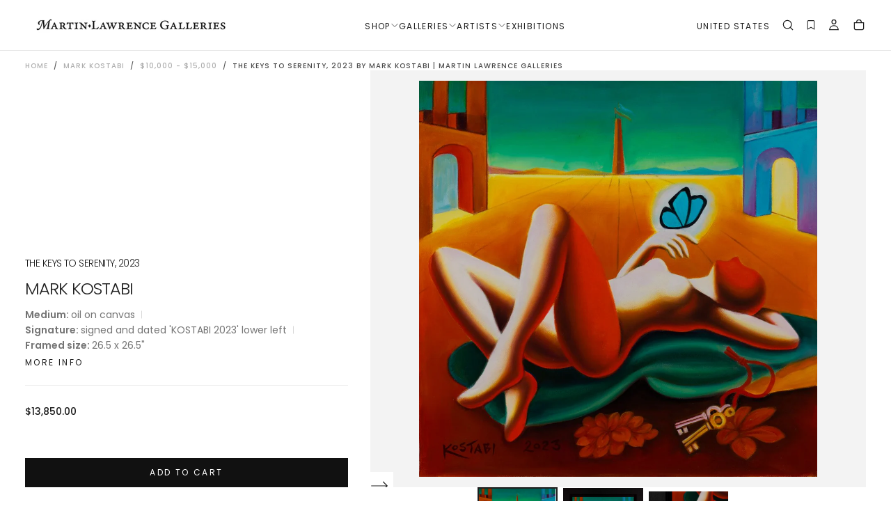

--- FILE ---
content_type: text/html; charset=utf-8
request_url: https://martinlawrence.com/collections/mark-kostabi/products/the-keys-to-serenity-2023
body_size: 77144
content:
<!doctype html>

<html class="no-js" lang="en">
    <head>
        <meta charset="utf-8">
        <meta http-equiv="X-UA-Compatible" content="IE=edge">
        <meta name="viewport" content="width=device-width,initial-scale=1">
        <meta name="theme-color" content="">
        <link rel="canonical" href="https://martinlawrence.com/products/the-keys-to-serenity-2023">
        <link rel="preconnect" href="https://cdn.shopify.com" crossorigin><link rel="icon" type="image/png" href="//martinlawrence.com/cdn/shop/files/MLG-favicon-01.png?crop=center&height=32&v=1614305787&width=32"><link rel="preconnect" href="https://fonts.shopifycdn.com" crossorigin>

<title>
    The Keys to Serenity, 2023 by Mark Kostabi | Martin Lawrence Galleries
</title><meta name="description" content="&quot;The Keys to Serenity” is an oil on canvas painting created by Mark Kostabi in 2023. The artwork is signed and dated &#39;KOSTABI 2023&#39; lower left. The canvas size is 20 x 20&quot; and the artwork is framed in a contemporary black frame. The artwork ships framed."><meta property="og:site_name" content="Martin Lawrence Galleries">
<meta property="og:url" content="https://martinlawrence.com/products/the-keys-to-serenity-2023">
<meta property="og:title" content="The Keys to Serenity, 2023 by Mark Kostabi | Martin Lawrence Galleries">
<meta property="og:type" content="product">
<meta property="og:description" content="&quot;The Keys to Serenity” is an oil on canvas painting created by Mark Kostabi in 2023. The artwork is signed and dated &#39;KOSTABI 2023&#39; lower left. The canvas size is 20 x 20&quot; and the artwork is framed in a contemporary black frame. The artwork ships framed."><meta property="og:image" content="http://martinlawrence.com/cdn/shop/files/ORKOS202320__P-Image_The_Keys_to_Serenity_orkos202324_or0001.jpg?v=1765312753">
    <meta property="og:image:secure_url" content="https://martinlawrence.com/cdn/shop/files/ORKOS202320__P-Image_The_Keys_to_Serenity_orkos202324_or0001.jpg?v=1765312753">
    <meta property="og:image:width" content="1206">
    <meta property="og:image:height" content="1200"><meta property="og:price:amount" content="13,850.00">
    <meta property="og:price:currency" content="USD">
    <meta property="product:price:amount" content="13,850.00">
    <meta property="product:price:currency" content="USD">
    <meta property="product:availability" content="in stock"><meta name="twitter:site" content="@TweetMLG"><meta name="twitter:card" content="summary_large_image">
<meta name="twitter:title" content="The Keys to Serenity, 2023 by Mark Kostabi | Martin Lawrence Galleries">
<meta name="twitter:description" content="&quot;The Keys to Serenity” is an oil on canvas painting created by Mark Kostabi in 2023. The artwork is signed and dated &#39;KOSTABI 2023&#39; lower left. The canvas size is 20 x 20&quot; and the artwork is framed in a contemporary black frame. The artwork ships framed."><script type="application/ld+json">
  {
    "@context": "https://schema.org",
    "@graph": [
      {
        "@type": "Organization",
        "@id": "https://martinlawrence.com/#organization",
        "name": "Martin Lawrence Galleries",
        "url": "https://martinlawrence.com/"
      },
      {
        "@type": "Product",
        "@id": "https://martinlawrence.com/products/the-keys-to-serenity-2023#product",
        "name": "The Keys to Serenity, 2023",
        "description": "\"The Keys to Serenity” is an oil on canvas painting created by Mark Kostabi in 2023. The artwork is signed and dated 'KOSTABI 2023' lower left. The canvas si...",
        "url": "https://martinlawrence.com/products/the-keys-to-serenity-2023?variant=47668951482685",
        "mainEntityOfPage": "https://martinlawrence.com/products/the-keys-to-serenity-2023?variant=47668951482685","image": ["\/\/martinlawrence.com\/cdn\/shop\/files\/ORKOS202320__P-Image_The_Keys_to_Serenity_orkos202324_or0001.jpg?v=1765312753\u0026width=1200","\/\/martinlawrence.com\/cdn\/shop\/files\/Mark_Kostabi_-_The_Keys_to_Serenity_2023_Framed_50_d351c901-19fd-4034-ad3b-a7f4a53dcd71.jpg?v=1765312753\u0026width=1200","\/\/martinlawrence.com\/cdn\/shop\/files\/ORKOS202320_Corner_1_orkos202320_The_Keys_to_Serenity_or0001_corner.jpg?v=1765312753\u0026width=1200"],"category": "oil on canvas","material": "oil on canvas","brand": {
          "@type": "Person",
          "name": "Mark Kostabi"
        },"identifier": [
          {
            "@type": "PropertyValue",
            "name": "Variant ID",
            "value": "47668951482685"
          },
          "https://martinlawrence.com/products/the-keys-to-serenity-2023"
        ],"additionalProperty": [{
            "@type": "PropertyValue",
            "name": "Type",
            "value": "oil on canvas"
          },{
            "@type": "PropertyValue",
            "name": "Artist",
            "value": "Mark Kostabi"
          },{
            "@type": "PropertyValue",
            "name":"Tag",
            "value":"Mark Kostabi"},{
            "@type": "PropertyValue",
            "name":"Tag",
            "value":"oil on canvas"},{
            "@type": "PropertyValue",
            "name":"Tag",
            "value":"Relaunch Update"},{
            "@type": "PropertyValue",
            "name":"Tag",
            "value":"signed"},{
            "@type": "PropertyValue",
            "name":"Tag",
            "value":"SP24_catalog"},{
            "@type": "PropertyValue",
            "name":"Tag",
            "value":"SP26 - Persistence of Imagination"},{
            "@type": "PropertyValue",
            "name":"Tag",
            "value":"SP26_catalog"},{
            "@type": "PropertyValue",
            "name": "SKU",
            "value": "ORKOS202320"
          },{
            "@type": "PropertyValue",
            "name": "Weight",
            "value": "2177 lb"
          }],"offers": {
          "@type": "Offer",
          "url": "https://martinlawrence.com/products/the-keys-to-serenity-2023?variant=47668951482685",
          "price": "13,850.00",
          "priceCurrency": "USD",
          "priceValidUntil": "2027-01-18",
          "availability": "https://schema.org/InStock",
          "itemCondition": "https://schema.org/NewCondition",
          "seller": { "@id": "https://martinlawrence.com/#organization" }
        }
      }
    ]
  }
  </script><script type="application/ld+json">
{
  "@context": "https://schema.org",
  "@type": "BreadcrumbList",
  "itemListElement": [{
      "@type": "ListItem",
      "position": 1,
      "name": "Home",
      "item": "https:\/\/martinlawrence.com"
    },{
        "@type": "ListItem",
        "position": 2,
        "name": "$10,000 - $15,000",
        "item": "https:\/\/martinlawrence.com\/collections\/10-000-15-000"
      },{
      "@type": "ListItem",
      "position": 3,
      "name": "The Keys to Serenity, 2023 by Mark Kostabi | Martin Lawrence Galleries",
      "item": "https:\/\/martinlawrence.com\/products\/the-keys-to-serenity-2023"
    }]
}
</script>

        <script src="//martinlawrence.com/cdn/shop/t/112/assets/swiper-bundle.min.js?v=76204931248172345031766420735" defer="defer"></script>
        <script src="//martinlawrence.com/cdn/shop/t/112/assets/bodyScrollLock.min.js?v=15890374805268084651766420735" defer="defer"></script>
        <script src="//martinlawrence.com/cdn/shop/t/112/assets/pubsub.js?v=47587058936531202851766420735" defer="defer"></script>
        <script src="//martinlawrence.com/cdn/shop/t/112/assets/global.js?v=53750932788945416591766420735" defer="defer"></script>
        <noscript>
            <style>
                img[loading='lazy'] { opacity: 1; }
            </style>
        </noscript>
        <script src="//martinlawrence.com/cdn/shop/t/112/assets/cookies.js?v=121601133523406246751766420735" defer="defer"></script>

        <script>window.performance && window.performance.mark && window.performance.mark('shopify.content_for_header.start');</script><meta name="google-site-verification" content="cEa3uW9p_j2_Vv5WSVVfIS-JU98VA5Ipz4idNgr8dtE">
<meta id="shopify-digital-wallet" name="shopify-digital-wallet" content="/15513581/digital_wallets/dialog">
<meta name="shopify-checkout-api-token" content="7f38a61e6ce9730269e2a876c060adbd">
<link rel="alternate" type="application/json+oembed" href="https://martinlawrence.com/products/the-keys-to-serenity-2023.oembed">
<script async="async" src="/checkouts/internal/preloads.js?locale=en-US"></script>
<link rel="preconnect" href="https://shop.app" crossorigin="anonymous">
<script async="async" src="https://shop.app/checkouts/internal/preloads.js?locale=en-US&shop_id=15513581" crossorigin="anonymous"></script>
<script id="shopify-features" type="application/json">{"accessToken":"7f38a61e6ce9730269e2a876c060adbd","betas":["rich-media-storefront-analytics"],"domain":"martinlawrence.com","predictiveSearch":true,"shopId":15513581,"locale":"en"}</script>
<script>var Shopify = Shopify || {};
Shopify.shop = "martin-lawrence-galleries.myshopify.com";
Shopify.locale = "en";
Shopify.currency = {"active":"USD","rate":"1.0"};
Shopify.country = "US";
Shopify.theme = {"name":"[MLG] New Year - January 2026","id":184067555645,"schema_name":"Release","schema_version":"2.0.0","theme_store_id":null,"role":"main"};
Shopify.theme.handle = "null";
Shopify.theme.style = {"id":null,"handle":null};
Shopify.cdnHost = "martinlawrence.com/cdn";
Shopify.routes = Shopify.routes || {};
Shopify.routes.root = "/";</script>
<script type="module">!function(o){(o.Shopify=o.Shopify||{}).modules=!0}(window);</script>
<script>!function(o){function n(){var o=[];function n(){o.push(Array.prototype.slice.apply(arguments))}return n.q=o,n}var t=o.Shopify=o.Shopify||{};t.loadFeatures=n(),t.autoloadFeatures=n()}(window);</script>
<script>
  window.ShopifyPay = window.ShopifyPay || {};
  window.ShopifyPay.apiHost = "shop.app\/pay";
  window.ShopifyPay.redirectState = null;
</script>
<script id="shop-js-analytics" type="application/json">{"pageType":"product"}</script>
<script defer="defer" async type="module" src="//martinlawrence.com/cdn/shopifycloud/shop-js/modules/v2/client.init-shop-cart-sync_C5BV16lS.en.esm.js"></script>
<script defer="defer" async type="module" src="//martinlawrence.com/cdn/shopifycloud/shop-js/modules/v2/chunk.common_CygWptCX.esm.js"></script>
<script type="module">
  await import("//martinlawrence.com/cdn/shopifycloud/shop-js/modules/v2/client.init-shop-cart-sync_C5BV16lS.en.esm.js");
await import("//martinlawrence.com/cdn/shopifycloud/shop-js/modules/v2/chunk.common_CygWptCX.esm.js");

  window.Shopify.SignInWithShop?.initShopCartSync?.({"fedCMEnabled":true,"windoidEnabled":true});

</script>
<script>
  window.Shopify = window.Shopify || {};
  if (!window.Shopify.featureAssets) window.Shopify.featureAssets = {};
  window.Shopify.featureAssets['shop-js'] = {"shop-cart-sync":["modules/v2/client.shop-cart-sync_ZFArdW7E.en.esm.js","modules/v2/chunk.common_CygWptCX.esm.js"],"init-fed-cm":["modules/v2/client.init-fed-cm_CmiC4vf6.en.esm.js","modules/v2/chunk.common_CygWptCX.esm.js"],"shop-button":["modules/v2/client.shop-button_tlx5R9nI.en.esm.js","modules/v2/chunk.common_CygWptCX.esm.js"],"shop-cash-offers":["modules/v2/client.shop-cash-offers_DOA2yAJr.en.esm.js","modules/v2/chunk.common_CygWptCX.esm.js","modules/v2/chunk.modal_D71HUcav.esm.js"],"init-windoid":["modules/v2/client.init-windoid_sURxWdc1.en.esm.js","modules/v2/chunk.common_CygWptCX.esm.js"],"shop-toast-manager":["modules/v2/client.shop-toast-manager_ClPi3nE9.en.esm.js","modules/v2/chunk.common_CygWptCX.esm.js"],"init-shop-email-lookup-coordinator":["modules/v2/client.init-shop-email-lookup-coordinator_B8hsDcYM.en.esm.js","modules/v2/chunk.common_CygWptCX.esm.js"],"init-shop-cart-sync":["modules/v2/client.init-shop-cart-sync_C5BV16lS.en.esm.js","modules/v2/chunk.common_CygWptCX.esm.js"],"avatar":["modules/v2/client.avatar_BTnouDA3.en.esm.js"],"pay-button":["modules/v2/client.pay-button_FdsNuTd3.en.esm.js","modules/v2/chunk.common_CygWptCX.esm.js"],"init-customer-accounts":["modules/v2/client.init-customer-accounts_DxDtT_ad.en.esm.js","modules/v2/client.shop-login-button_C5VAVYt1.en.esm.js","modules/v2/chunk.common_CygWptCX.esm.js","modules/v2/chunk.modal_D71HUcav.esm.js"],"init-shop-for-new-customer-accounts":["modules/v2/client.init-shop-for-new-customer-accounts_ChsxoAhi.en.esm.js","modules/v2/client.shop-login-button_C5VAVYt1.en.esm.js","modules/v2/chunk.common_CygWptCX.esm.js","modules/v2/chunk.modal_D71HUcav.esm.js"],"shop-login-button":["modules/v2/client.shop-login-button_C5VAVYt1.en.esm.js","modules/v2/chunk.common_CygWptCX.esm.js","modules/v2/chunk.modal_D71HUcav.esm.js"],"init-customer-accounts-sign-up":["modules/v2/client.init-customer-accounts-sign-up_CPSyQ0Tj.en.esm.js","modules/v2/client.shop-login-button_C5VAVYt1.en.esm.js","modules/v2/chunk.common_CygWptCX.esm.js","modules/v2/chunk.modal_D71HUcav.esm.js"],"shop-follow-button":["modules/v2/client.shop-follow-button_Cva4Ekp9.en.esm.js","modules/v2/chunk.common_CygWptCX.esm.js","modules/v2/chunk.modal_D71HUcav.esm.js"],"checkout-modal":["modules/v2/client.checkout-modal_BPM8l0SH.en.esm.js","modules/v2/chunk.common_CygWptCX.esm.js","modules/v2/chunk.modal_D71HUcav.esm.js"],"lead-capture":["modules/v2/client.lead-capture_Bi8yE_yS.en.esm.js","modules/v2/chunk.common_CygWptCX.esm.js","modules/v2/chunk.modal_D71HUcav.esm.js"],"shop-login":["modules/v2/client.shop-login_D6lNrXab.en.esm.js","modules/v2/chunk.common_CygWptCX.esm.js","modules/v2/chunk.modal_D71HUcav.esm.js"],"payment-terms":["modules/v2/client.payment-terms_CZxnsJam.en.esm.js","modules/v2/chunk.common_CygWptCX.esm.js","modules/v2/chunk.modal_D71HUcav.esm.js"]};
</script>
<script>(function() {
  var isLoaded = false;
  function asyncLoad() {
    if (isLoaded) return;
    isLoaded = true;
    var urls = ["https:\/\/shy.elfsight.com\/p\/platform.js?shop=martin-lawrence-galleries.myshopify.com","\/\/www.powr.io\/powr.js?powr-token=martin-lawrence-galleries.myshopify.com\u0026external-type=shopify\u0026shop=martin-lawrence-galleries.myshopify.com","https:\/\/files-shpf.uc-lab.com\/productfees\/source.js?mw_productfees_t=1756827477\u0026shop=martin-lawrence-galleries.myshopify.com","https:\/\/d10lpsik1i8c69.cloudfront.net\/w.js?shop=martin-lawrence-galleries.myshopify.com","https:\/\/apps3.omegatheme.com\/twitter-multi-pixels\/client\/twitter-pixel.js?v=677802a205a6e\u0026shop=martin-lawrence-galleries.myshopify.com","https:\/\/static.ablestar.app\/link-manager\/404-tracker\/15513581\/0b0dc52b-75a1-4c25-b987-1101d99706b8.js?shop=martin-lawrence-galleries.myshopify.com"];
    for (var i = 0; i < urls.length; i++) {
      var s = document.createElement('script');
      s.type = 'text/javascript';
      s.async = true;
      s.src = urls[i];
      var x = document.getElementsByTagName('script')[0];
      x.parentNode.insertBefore(s, x);
    }
  };
  if(window.attachEvent) {
    window.attachEvent('onload', asyncLoad);
  } else {
    window.addEventListener('load', asyncLoad, false);
  }
})();</script>
<script id="__st">var __st={"a":15513581,"offset":-18000,"reqid":"a112d1b1-41b7-411c-a55f-92758ad853b2-1768781720","pageurl":"martinlawrence.com\/collections\/mark-kostabi\/products\/the-keys-to-serenity-2023","u":"ae7e2e41cecf","p":"product","rtyp":"product","rid":9021880631613};</script>
<script>window.ShopifyPaypalV4VisibilityTracking = true;</script>
<script id="captcha-bootstrap">!function(){'use strict';const t='contact',e='account',n='new_comment',o=[[t,t],['blogs',n],['comments',n],[t,'customer']],c=[[e,'customer_login'],[e,'guest_login'],[e,'recover_customer_password'],[e,'create_customer']],r=t=>t.map((([t,e])=>`form[action*='/${t}']:not([data-nocaptcha='true']) input[name='form_type'][value='${e}']`)).join(','),a=t=>()=>t?[...document.querySelectorAll(t)].map((t=>t.form)):[];function s(){const t=[...o],e=r(t);return a(e)}const i='password',u='form_key',d=['recaptcha-v3-token','g-recaptcha-response','h-captcha-response',i],f=()=>{try{return window.sessionStorage}catch{return}},m='__shopify_v',_=t=>t.elements[u];function p(t,e,n=!1){try{const o=window.sessionStorage,c=JSON.parse(o.getItem(e)),{data:r}=function(t){const{data:e,action:n}=t;return t[m]||n?{data:e,action:n}:{data:t,action:n}}(c);for(const[e,n]of Object.entries(r))t.elements[e]&&(t.elements[e].value=n);n&&o.removeItem(e)}catch(o){console.error('form repopulation failed',{error:o})}}const l='form_type',E='cptcha';function T(t){t.dataset[E]=!0}const w=window,h=w.document,L='Shopify',v='ce_forms',y='captcha';let A=!1;((t,e)=>{const n=(g='f06e6c50-85a8-45c8-87d0-21a2b65856fe',I='https://cdn.shopify.com/shopifycloud/storefront-forms-hcaptcha/ce_storefront_forms_captcha_hcaptcha.v1.5.2.iife.js',D={infoText:'Protected by hCaptcha',privacyText:'Privacy',termsText:'Terms'},(t,e,n)=>{const o=w[L][v],c=o.bindForm;if(c)return c(t,g,e,D).then(n);var r;o.q.push([[t,g,e,D],n]),r=I,A||(h.body.append(Object.assign(h.createElement('script'),{id:'captcha-provider',async:!0,src:r})),A=!0)});var g,I,D;w[L]=w[L]||{},w[L][v]=w[L][v]||{},w[L][v].q=[],w[L][y]=w[L][y]||{},w[L][y].protect=function(t,e){n(t,void 0,e),T(t)},Object.freeze(w[L][y]),function(t,e,n,w,h,L){const[v,y,A,g]=function(t,e,n){const i=e?o:[],u=t?c:[],d=[...i,...u],f=r(d),m=r(i),_=r(d.filter((([t,e])=>n.includes(e))));return[a(f),a(m),a(_),s()]}(w,h,L),I=t=>{const e=t.target;return e instanceof HTMLFormElement?e:e&&e.form},D=t=>v().includes(t);t.addEventListener('submit',(t=>{const e=I(t);if(!e)return;const n=D(e)&&!e.dataset.hcaptchaBound&&!e.dataset.recaptchaBound,o=_(e),c=g().includes(e)&&(!o||!o.value);(n||c)&&t.preventDefault(),c&&!n&&(function(t){try{if(!f())return;!function(t){const e=f();if(!e)return;const n=_(t);if(!n)return;const o=n.value;o&&e.removeItem(o)}(t);const e=Array.from(Array(32),(()=>Math.random().toString(36)[2])).join('');!function(t,e){_(t)||t.append(Object.assign(document.createElement('input'),{type:'hidden',name:u})),t.elements[u].value=e}(t,e),function(t,e){const n=f();if(!n)return;const o=[...t.querySelectorAll(`input[type='${i}']`)].map((({name:t})=>t)),c=[...d,...o],r={};for(const[a,s]of new FormData(t).entries())c.includes(a)||(r[a]=s);n.setItem(e,JSON.stringify({[m]:1,action:t.action,data:r}))}(t,e)}catch(e){console.error('failed to persist form',e)}}(e),e.submit())}));const S=(t,e)=>{t&&!t.dataset[E]&&(n(t,e.some((e=>e===t))),T(t))};for(const o of['focusin','change'])t.addEventListener(o,(t=>{const e=I(t);D(e)&&S(e,y())}));const B=e.get('form_key'),M=e.get(l),P=B&&M;t.addEventListener('DOMContentLoaded',(()=>{const t=y();if(P)for(const e of t)e.elements[l].value===M&&p(e,B);[...new Set([...A(),...v().filter((t=>'true'===t.dataset.shopifyCaptcha))])].forEach((e=>S(e,t)))}))}(h,new URLSearchParams(w.location.search),n,t,e,['guest_login'])})(!0,!0)}();</script>
<script integrity="sha256-4kQ18oKyAcykRKYeNunJcIwy7WH5gtpwJnB7kiuLZ1E=" data-source-attribution="shopify.loadfeatures" defer="defer" src="//martinlawrence.com/cdn/shopifycloud/storefront/assets/storefront/load_feature-a0a9edcb.js" crossorigin="anonymous"></script>
<script crossorigin="anonymous" defer="defer" src="//martinlawrence.com/cdn/shopifycloud/storefront/assets/shopify_pay/storefront-65b4c6d7.js?v=20250812"></script>
<script data-source-attribution="shopify.dynamic_checkout.dynamic.init">var Shopify=Shopify||{};Shopify.PaymentButton=Shopify.PaymentButton||{isStorefrontPortableWallets:!0,init:function(){window.Shopify.PaymentButton.init=function(){};var t=document.createElement("script");t.src="https://martinlawrence.com/cdn/shopifycloud/portable-wallets/latest/portable-wallets.en.js",t.type="module",document.head.appendChild(t)}};
</script>
<script data-source-attribution="shopify.dynamic_checkout.buyer_consent">
  function portableWalletsHideBuyerConsent(e){var t=document.getElementById("shopify-buyer-consent"),n=document.getElementById("shopify-subscription-policy-button");t&&n&&(t.classList.add("hidden"),t.setAttribute("aria-hidden","true"),n.removeEventListener("click",e))}function portableWalletsShowBuyerConsent(e){var t=document.getElementById("shopify-buyer-consent"),n=document.getElementById("shopify-subscription-policy-button");t&&n&&(t.classList.remove("hidden"),t.removeAttribute("aria-hidden"),n.addEventListener("click",e))}window.Shopify?.PaymentButton&&(window.Shopify.PaymentButton.hideBuyerConsent=portableWalletsHideBuyerConsent,window.Shopify.PaymentButton.showBuyerConsent=portableWalletsShowBuyerConsent);
</script>
<script data-source-attribution="shopify.dynamic_checkout.cart.bootstrap">document.addEventListener("DOMContentLoaded",(function(){function t(){return document.querySelector("shopify-accelerated-checkout-cart, shopify-accelerated-checkout")}if(t())Shopify.PaymentButton.init();else{new MutationObserver((function(e,n){t()&&(Shopify.PaymentButton.init(),n.disconnect())})).observe(document.body,{childList:!0,subtree:!0})}}));
</script>
<link id="shopify-accelerated-checkout-styles" rel="stylesheet" media="screen" href="https://martinlawrence.com/cdn/shopifycloud/portable-wallets/latest/accelerated-checkout-backwards-compat.css" crossorigin="anonymous">
<style id="shopify-accelerated-checkout-cart">
        #shopify-buyer-consent {
  margin-top: 1em;
  display: inline-block;
  width: 100%;
}

#shopify-buyer-consent.hidden {
  display: none;
}

#shopify-subscription-policy-button {
  background: none;
  border: none;
  padding: 0;
  text-decoration: underline;
  font-size: inherit;
  cursor: pointer;
}

#shopify-subscription-policy-button::before {
  box-shadow: none;
}

      </style>

<script>window.performance && window.performance.mark && window.performance.mark('shopify.content_for_header.end');</script>
<style data-shopify>/* typography - body */
    @font-face {
  font-family: Poppins;
  font-weight: 400;
  font-style: normal;
  font-display: swap;
  src: url("//martinlawrence.com/cdn/fonts/poppins/poppins_n4.0ba78fa5af9b0e1a374041b3ceaadf0a43b41362.woff2") format("woff2"),
       url("//martinlawrence.com/cdn/fonts/poppins/poppins_n4.214741a72ff2596839fc9760ee7a770386cf16ca.woff") format("woff");
}

    @font-face {
  font-family: Poppins;
  font-weight: 400;
  font-style: normal;
  font-display: swap;
  src: url("//martinlawrence.com/cdn/fonts/poppins/poppins_n4.0ba78fa5af9b0e1a374041b3ceaadf0a43b41362.woff2") format("woff2"),
       url("//martinlawrence.com/cdn/fonts/poppins/poppins_n4.214741a72ff2596839fc9760ee7a770386cf16ca.woff") format("woff");
}

    @font-face {
  font-family: Poppins;
  font-weight: 500;
  font-style: normal;
  font-display: swap;
  src: url("//martinlawrence.com/cdn/fonts/poppins/poppins_n5.ad5b4b72b59a00358afc706450c864c3c8323842.woff2") format("woff2"),
       url("//martinlawrence.com/cdn/fonts/poppins/poppins_n5.33757fdf985af2d24b32fcd84c9a09224d4b2c39.woff") format("woff");
}

    @font-face {
  font-family: Poppins;
  font-weight: 600;
  font-style: normal;
  font-display: swap;
  src: url("//martinlawrence.com/cdn/fonts/poppins/poppins_n6.aa29d4918bc243723d56b59572e18228ed0786f6.woff2") format("woff2"),
       url("//martinlawrence.com/cdn/fonts/poppins/poppins_n6.5f815d845fe073750885d5b7e619ee00e8111208.woff") format("woff");
}

    @font-face {
  font-family: Poppins;
  font-weight: 700;
  font-style: normal;
  font-display: swap;
  src: url("//martinlawrence.com/cdn/fonts/poppins/poppins_n7.56758dcf284489feb014a026f3727f2f20a54626.woff2") format("woff2"),
       url("//martinlawrence.com/cdn/fonts/poppins/poppins_n7.f34f55d9b3d3205d2cd6f64955ff4b36f0cfd8da.woff") format("woff");
}


    /* typography - body italic */
    @font-face {
  font-family: Poppins;
  font-weight: 400;
  font-style: italic;
  font-display: swap;
  src: url("//martinlawrence.com/cdn/fonts/poppins/poppins_i4.846ad1e22474f856bd6b81ba4585a60799a9f5d2.woff2") format("woff2"),
       url("//martinlawrence.com/cdn/fonts/poppins/poppins_i4.56b43284e8b52fc64c1fd271f289a39e8477e9ec.woff") format("woff");
}

    @font-face {
  font-family: Poppins;
  font-weight: 700;
  font-style: italic;
  font-display: swap;
  src: url("//martinlawrence.com/cdn/fonts/poppins/poppins_i7.42fd71da11e9d101e1e6c7932199f925f9eea42d.woff2") format("woff2"),
       url("//martinlawrence.com/cdn/fonts/poppins/poppins_i7.ec8499dbd7616004e21155106d13837fff4cf556.woff") format("woff");
}


    /* typography - heading */
    @font-face {
  font-family: Poppins;
  font-weight: 400;
  font-style: normal;
  font-display: swap;
  src: url("//martinlawrence.com/cdn/fonts/poppins/poppins_n4.0ba78fa5af9b0e1a374041b3ceaadf0a43b41362.woff2") format("woff2"),
       url("//martinlawrence.com/cdn/fonts/poppins/poppins_n4.214741a72ff2596839fc9760ee7a770386cf16ca.woff") format("woff");
}

    @font-face {
  font-family: Poppins;
  font-weight: 400;
  font-style: normal;
  font-display: swap;
  src: url("//martinlawrence.com/cdn/fonts/poppins/poppins_n4.0ba78fa5af9b0e1a374041b3ceaadf0a43b41362.woff2") format("woff2"),
       url("//martinlawrence.com/cdn/fonts/poppins/poppins_n4.214741a72ff2596839fc9760ee7a770386cf16ca.woff") format("woff");
}

    @font-face {
  font-family: Poppins;
  font-weight: 500;
  font-style: normal;
  font-display: swap;
  src: url("//martinlawrence.com/cdn/fonts/poppins/poppins_n5.ad5b4b72b59a00358afc706450c864c3c8323842.woff2") format("woff2"),
       url("//martinlawrence.com/cdn/fonts/poppins/poppins_n5.33757fdf985af2d24b32fcd84c9a09224d4b2c39.woff") format("woff");
}

    @font-face {
  font-family: Poppins;
  font-weight: 600;
  font-style: normal;
  font-display: swap;
  src: url("//martinlawrence.com/cdn/fonts/poppins/poppins_n6.aa29d4918bc243723d56b59572e18228ed0786f6.woff2") format("woff2"),
       url("//martinlawrence.com/cdn/fonts/poppins/poppins_n6.5f815d845fe073750885d5b7e619ee00e8111208.woff") format("woff");
}

    @font-face {
  font-family: Poppins;
  font-weight: 700;
  font-style: normal;
  font-display: swap;
  src: url("//martinlawrence.com/cdn/fonts/poppins/poppins_n7.56758dcf284489feb014a026f3727f2f20a54626.woff2") format("woff2"),
       url("//martinlawrence.com/cdn/fonts/poppins/poppins_n7.f34f55d9b3d3205d2cd6f64955ff4b36f0cfd8da.woff") format("woff");
}


    /* typography - italic */
    @font-face {
  font-family: Cormorant;
  font-weight: 400;
  font-style: italic;
  font-display: swap;
  src: url("//martinlawrence.com/cdn/fonts/cormorant/cormorant_i4.0b95f138bb9694e184a2ebaf079dd59cf448e2d3.woff2") format("woff2"),
       url("//martinlawrence.com/cdn/fonts/cormorant/cormorant_i4.75684eb0a368d69688996f5f8e72c62747e6c249.woff") format("woff");
}

    @font-face {
  font-family: Cormorant;
  font-weight: 400;
  font-style: italic;
  font-display: swap;
  src: url("//martinlawrence.com/cdn/fonts/cormorant/cormorant_i4.0b95f138bb9694e184a2ebaf079dd59cf448e2d3.woff2") format("woff2"),
       url("//martinlawrence.com/cdn/fonts/cormorant/cormorant_i4.75684eb0a368d69688996f5f8e72c62747e6c249.woff") format("woff");
}

    @font-face {
  font-family: Cormorant;
  font-weight: 500;
  font-style: italic;
  font-display: swap;
  src: url("//martinlawrence.com/cdn/fonts/cormorant/cormorant_i5.5f44803b5f0edb410d154f596e709a324a72bde3.woff2") format("woff2"),
       url("//martinlawrence.com/cdn/fonts/cormorant/cormorant_i5.a529d8c487f1e4d284473cc4a5502e52c8de247f.woff") format("woff");
}

    @font-face {
  font-family: Cormorant;
  font-weight: 600;
  font-style: italic;
  font-display: swap;
  src: url("//martinlawrence.com/cdn/fonts/cormorant/cormorant_i6.d9cec4523bc4837b1c96b94ecf1a29351fbd8199.woff2") format("woff2"),
       url("//martinlawrence.com/cdn/fonts/cormorant/cormorant_i6.d18564a4f17d4e508a5eefe333645fbb7817d176.woff") format("woff");
}

    @font-face {
  font-family: Cormorant;
  font-weight: 700;
  font-style: italic;
  font-display: swap;
  src: url("//martinlawrence.com/cdn/fonts/cormorant/cormorant_i7.fa6e55789218717259c80e332e32b03d0c0e36e1.woff2") format("woff2"),
       url("//martinlawrence.com/cdn/fonts/cormorant/cormorant_i7.b5766b6262212587af58cec3328f4ffbc7c29531.woff") format("woff");
}


    /* typography - button */
    @font-face {
  font-family: Poppins;
  font-weight: 400;
  font-style: normal;
  font-display: swap;
  src: url("//martinlawrence.com/cdn/fonts/poppins/poppins_n4.0ba78fa5af9b0e1a374041b3ceaadf0a43b41362.woff2") format("woff2"),
       url("//martinlawrence.com/cdn/fonts/poppins/poppins_n4.214741a72ff2596839fc9760ee7a770386cf16ca.woff") format("woff");
}

    @font-face {
  font-family: Poppins;
  font-weight: 400;
  font-style: normal;
  font-display: swap;
  src: url("//martinlawrence.com/cdn/fonts/poppins/poppins_n4.0ba78fa5af9b0e1a374041b3ceaadf0a43b41362.woff2") format("woff2"),
       url("//martinlawrence.com/cdn/fonts/poppins/poppins_n4.214741a72ff2596839fc9760ee7a770386cf16ca.woff") format("woff");
}

    @font-face {
  font-family: Poppins;
  font-weight: 500;
  font-style: normal;
  font-display: swap;
  src: url("//martinlawrence.com/cdn/fonts/poppins/poppins_n5.ad5b4b72b59a00358afc706450c864c3c8323842.woff2") format("woff2"),
       url("//martinlawrence.com/cdn/fonts/poppins/poppins_n5.33757fdf985af2d24b32fcd84c9a09224d4b2c39.woff") format("woff");
}

    @font-face {
  font-family: Poppins;
  font-weight: 600;
  font-style: normal;
  font-display: swap;
  src: url("//martinlawrence.com/cdn/fonts/poppins/poppins_n6.aa29d4918bc243723d56b59572e18228ed0786f6.woff2") format("woff2"),
       url("//martinlawrence.com/cdn/fonts/poppins/poppins_n6.5f815d845fe073750885d5b7e619ee00e8111208.woff") format("woff");
}

    @font-face {
  font-family: Poppins;
  font-weight: 700;
  font-style: normal;
  font-display: swap;
  src: url("//martinlawrence.com/cdn/fonts/poppins/poppins_n7.56758dcf284489feb014a026f3727f2f20a54626.woff2") format("woff2"),
       url("//martinlawrence.com/cdn/fonts/poppins/poppins_n7.f34f55d9b3d3205d2cd6f64955ff4b36f0cfd8da.woff") format("woff");
}


    
    :root,

        

    .color-scheme-1 {
        --color-background: 255,255,255;
        --gradient-background: #ffffff;

        --color-background-contrast: 191,191,191;
        --color-shadow: 255,255,255;

        /* typography */
        --color-primary-text: 30,30,30;
        --color-secondary-text: 30,30,30;
        --color-heading-text: 30,30,30;

        --color-foreground: 30,30,30;

        /* buttons */
        --color-filled-button: 17,17,17;
        --color-filled-button-text: 255,255,255;
        --color-outlined-button: 255,255,255;
        --color-outlined-button-text: 17,17,17;

        --color-button-text: 255,255,255;

        /* other elements */
        --color-link: 17,17,17;
        --color-border: 255,255,255;
        --alpha-border: 1;

        --color-tag-foreground: 255,255,255;
        --color-tag-background: 94,90,89;

        --color-progress-bar: 101,112,110;
        --color-placeholder: 255,255,255;
        --color-rating-stars: 0,0,0;

        --color-button-swiper: 17,17,17;
    }
    
    

        

    .color-scheme-2 {
        --color-background: 243,243,243;
        --gradient-background: linear-gradient(46deg, rgba(0, 0, 0, 1) 13%, rgba(0, 0, 0, 1) 86%);

        --color-background-contrast: 179,179,179;
        --color-shadow: 17,17,17;

        /* typography */
        --color-primary-text: 0,0,0;
        --color-secondary-text: 0,0,0;
        --color-heading-text: 0,0,0;

        --color-foreground: 0,0,0;

        /* buttons */
        --color-filled-button: 255,255,255;
        --color-filled-button-text: 17,17,17;
        --color-outlined-button: 243,243,243;
        --color-outlined-button-text: 255,255,255;

        --color-button-text: 17,17,17;

        /* other elements */
        --color-link: 255,255,255;
        --color-border: 235,235,235;
        --alpha-border: 1;

        --color-tag-foreground: 255,255,255;
        --color-tag-background: 17,17,17;

        --color-progress-bar: 101,112,110;
        --color-placeholder: 242,243,247;
        --color-rating-stars: 0,0,0;

        --color-button-swiper: 255,255,255;
    }
    
    

        

    .color-scheme-3 {
        --color-background: 255,255,255;
        --gradient-background: #ffffff;

        --color-background-contrast: 191,191,191;
        --color-shadow: 17,17,17;

        /* typography */
        --color-primary-text: 171,171,171;
        --color-secondary-text: 255,255,255;
        --color-heading-text: 171,171,171;

        --color-foreground: 171,171,171;

        /* buttons */
        --color-filled-button: 19,45,64;
        --color-filled-button-text: 255,255,255;
        --color-outlined-button: 255,255,255;
        --color-outlined-button-text: 19,45,64;

        --color-button-text: 255,255,255;

        /* other elements */
        --color-link: 19,45,64;
        --color-border: 235,235,235;
        --alpha-border: 1;

        --color-tag-foreground: 255,255,255;
        --color-tag-background: 19,45,64;

        --color-progress-bar: 19,45,64;
        --color-placeholder: 242,243,247;
        --color-rating-stars: 0,0,0;

        --color-button-swiper: 19,45,64;
    }
    
    

        

    .color-scheme-4 {
        --color-background: 176,185,183;
        --gradient-background: #b0b9b7;

        --color-background-contrast: 110,124,121;
        --color-shadow: 17,17,17;

        /* typography */
        --color-primary-text: 17,17,17;
        --color-secondary-text: 255,255,255;
        --color-heading-text: 17,17,17;

        --color-foreground: 17,17,17;

        /* buttons */
        --color-filled-button: 17,17,17;
        --color-filled-button-text: 176,185,183;
        --color-outlined-button: 176,185,183;
        --color-outlined-button-text: 17,17,17;

        --color-button-text: 176,185,183;

        /* other elements */
        --color-link: 17,17,17;
        --color-border: 235,235,235;
        --alpha-border: 1;

        --color-tag-foreground: 255,255,255;
        --color-tag-background: 17,17,17;

        --color-progress-bar: 176,185,183;
        --color-placeholder: 242,243,247;
        --color-rating-stars: 0,0,0;

        --color-button-swiper: 17,17,17;
    }
    
    

        

    .color-scheme-5 {
        --color-background: 243,243,243;
        --gradient-background: #f3f3f3;

        --color-background-contrast: 179,179,179;
        --color-shadow: 17,17,17;

        /* typography */
        --color-primary-text: 17,17,17;
        --color-secondary-text: 255,255,255;
        --color-heading-text: 17,17,17;

        --color-foreground: 17,17,17;

        /* buttons */
        --color-filled-button: 17,17,17;
        --color-filled-button-text: 248,248,248;
        --color-outlined-button: 243,243,243;
        --color-outlined-button-text: 17,17,17;

        --color-button-text: 248,248,248;

        /* other elements */
        --color-link: 17,17,17;
        --color-border: 235,235,235;
        --alpha-border: 1;

        --color-tag-foreground: 17,17,17;
        --color-tag-background: 255,255,255;

        --color-progress-bar: 17,17,17;
        --color-placeholder: 242,243,247;
        --color-rating-stars: 0,0,0;

        --color-button-swiper: 17,17,17;
    }
    
    

        

    .color-scheme-6 {
        --color-background: 17,17,17;
        --gradient-background: #111111;

        --color-background-contrast: 145,145,145;
        --color-shadow: 17,17,17;

        /* typography */
        --color-primary-text: 255,255,255;
        --color-secondary-text: 101,112,110;
        --color-heading-text: 255,255,255;

        --color-foreground: 255,255,255;

        /* buttons */
        --color-filled-button: 0,0,0;
        --color-filled-button-text: 255,255,255;
        --color-outlined-button: 17,17,17;
        --color-outlined-button-text: 255,255,255;

        --color-button-text: 255,255,255;

        /* other elements */
        --color-link: 255,255,255;
        --color-border: 235,235,235;
        --alpha-border: 1;

        --color-tag-foreground: 255,255,255;
        --color-tag-background: 17,17,17;

        --color-progress-bar: 101,112,110;
        --color-placeholder: 242,243,247;
        --color-rating-stars: 0,0,0;

        --color-button-swiper: 0,0,0;
    }
    
    

        

    .color-scheme-7 {
        --color-background: 235,235,235;
        --gradient-background: #ebebeb;

        --color-background-contrast: 171,171,171;
        --color-shadow: 17,17,17;

        /* typography */
        --color-primary-text: 255,255,255;
        --color-secondary-text: 255,255,255;
        --color-heading-text: 0,0,0;

        --color-foreground: 255,255,255;

        /* buttons */
        --color-filled-button: 17,17,17;
        --color-filled-button-text: 255,255,255;
        --color-outlined-button: 235,235,235;
        --color-outlined-button-text: 255,255,255;

        --color-button-text: 255,255,255;

        /* other elements */
        --color-link: 255,255,255;
        --color-border: 235,235,235;
        --alpha-border: 1;

        --color-tag-foreground: 255,255,255;
        --color-tag-background: 17,17,17;

        --color-progress-bar: 101,112,110;
        --color-placeholder: 242,243,247;
        --color-rating-stars: 0,0,0;

        --color-button-swiper: 17,17,17;
    }
    
    

        

    .color-scheme-8 {
        --color-background: 108,119,117;
        --gradient-background: #6c7775;

        --color-background-contrast: 47,52,51;
        --color-shadow: 17,17,17;

        /* typography */
        --color-primary-text: 255,255,255;
        --color-secondary-text: 255,255,255;
        --color-heading-text: 255,255,255;

        --color-foreground: 255,255,255;

        /* buttons */
        --color-filled-button: 17,17,17;
        --color-filled-button-text: 255,255,255;
        --color-outlined-button: 108,119,117;
        --color-outlined-button-text: 17,17,17;

        --color-button-text: 255,255,255;

        /* other elements */
        --color-link: 17,17,17;
        --color-border: 235,235,235;
        --alpha-border: 1;

        --color-tag-foreground: 255,255,255;
        --color-tag-background: 17,17,17;

        --color-progress-bar: 101,112,110;
        --color-placeholder: 242,243,247;
        --color-rating-stars: 0,0,0;

        --color-button-swiper: 17,17,17;
    }
    
    

        

    .color-scheme-9f1bd1f0-b51a-4968-9ff6-37218c2a024a {
        --color-background: 255,255,255;
        --gradient-background: #ffffff;

        --color-background-contrast: 191,191,191;
        --color-shadow: 255,255,255;

        /* typography */
        --color-primary-text: 255,255,255;
        --color-secondary-text: 255,255,255;
        --color-heading-text: 255,255,255;

        --color-foreground: 255,255,255;

        /* buttons */
        --color-filled-button: 17,17,17;
        --color-filled-button-text: 255,255,255;
        --color-outlined-button: 255,255,255;
        --color-outlined-button-text: 255,255,255;

        --color-button-text: 255,255,255;

        /* other elements */
        --color-link: 255,255,255;
        --color-border: 255,255,255;
        --alpha-border: 1;

        --color-tag-foreground: 255,255,255;
        --color-tag-background: 94,90,89;

        --color-progress-bar: 101,112,110;
        --color-placeholder: 255,255,255;
        --color-rating-stars: 0,0,0;

        --color-button-swiper: 17,17,17;
    }
    

    body, .color-scheme-1, .color-scheme-2, .color-scheme-3, .color-scheme-4, .color-scheme-5, .color-scheme-6, .color-scheme-7, .color-scheme-8, .color-scheme-9f1bd1f0-b51a-4968-9ff6-37218c2a024a {
        color: rgba(var(--color-foreground), 1);
        background-color: rgb(var(--color-background));
    }

    :root {
        /* default values */
        --announcement-bars-before-header-heights: 40px;
        --announcement-bars-before-header-visible-heights: 40px;
        --header-height: 65px;
        --announcement-bar-height: 40px;
        --header-top-position: calc(var(--header-height) + var(--announcement-bars-before-header-heights));
        --header-group-height: 65px;

        /* typography - heading */
        --font-heading-family: Poppins, sans-serif;
        --font-heading-style: normal;
        --font-heading-weight: 400;

        --font-heading-scale: 1.0;
        --font-heading-letter-spacing: -0.04em;
        --font-heading-text-transform: uppercase;
        --font-heading-word-break: break-word;

        /* typography - body */
        --font-body-family: Poppins, sans-serif;
        --font-body-style: normal;
        --font-body-weight: 400;

        --font-body-scale: 1.0;
        --font-body-letter-spacing: -0.04em;

        /* typography - italic */
        --font-italic-family: Cormorant, serif;
        --font-italic-style: italic;
        --font-italic-weight: 400;
        --font-italic-scale: 1.0;

        /* typography - button */
        --font-button-family: Poppins, sans-serif;
        --font-button-style: normal;
        --font-button-weight: 400;

        
        --font-button-scale: 1.0;
        --font-button-letter-spacing: 0.2em;
        --font-button-text-transform: uppercase;

        /* add 'arial' as a fallback font for rtl languages *//* font weights */
        --font-weight-light: 300; /* 300 */
        --font-weight-normal: 400; /* 400 */
        --font-weight-medium: 500; /* 500 */
        --font-weight-semibold: 600; /* 600 */
        --font-weight-bold: 700; /* 700 */

        --font-weight-heading-normal: 400; /* 400 */
        --font-weight-heading-medium: 500; /* 500 */
        --font-weight-heading-semibold: 600; /* 600 */
        --font-weight-heading-bold: 700; /* 700 */

        --font-weight-button-normal: 400; /* 400 */
        --font-weight-button-medium: 500; /* 500 */

        /* digi-note-kk - is it possible to remove these? */
        --letter-spacing-extra-small: 0.05rem;
        --letter-spacing-small: 0.1rem;
        --letter-spacing-medium: 0.2rem;

        --letter-spacing-xxs: -0.04em;
        --letter-spacing-xs: -0.02em;
        --letter-spacing-sm: -0.01em;
        --letter-spacing-md: 0;
        --letter-spacing-lg: 0.01em;
        --letter-spacing-xl: 0.02em;
        --letter-spacing-xxl: 0.04em;

        /* REM not used due to font scaling, on html, ie: font-size: calc(var(--font-body-scale) * 62.5%); (line 44)) */
        /* typography - heading - start */
        --h1-multiplier: 30px; /* 30px */
        --h2-multiplier: 26px; /* 26px */
        --h3-multiplier: 22px; /* 22px */
        --h4-multiplier: 18px; /* 18px */
        --h5-multiplier: 18px; /* 18px */
        --h6-multiplier: 18px; /* 18px */
        --d1-multiplier: 64px; /* 64px */
        --d2-multiplier: 48px; /* 48px */
        --d3-multiplier: 64px; /* 64px */
        --d4-multiplier: 48px; /* 48px */

        /* lowercase headings need more line-height */
        
            --line-height-h1: 0.85;
            --line-height-h2: 0.85;
            --line-height-h3: 1.00;
            --line-height-h4: 1.00;
            --line-height-h5: 1.20;
            --line-height-h6: 1.20;
            --line-height-d1: 0.85;
            --line-height-d2: 0.85;
            --line-height-d3: 0.85;
            --line-height-d4: 0.85;
        
        /* typography - heading - end */

        /* typography - body sizes - start */
        --body-xsmall-multiplier: 12px; /* 12px */
        --body-xsmall-tall-multiplier: 12px; /* 12px */
        --body-small-multiplier: 14px; /* 12px */
        --body-medium-multiplier: 16px; /* 14px */
        /* typography - body sizes - end */

        --button-border-radius: 0;
        --button-text-transform: uppercase;
        --input-border-radius: 0.8rem;
        --button-action-border-radius: 0.8rem;
        --badge-border-radius: 0.4rem;

        --section-spacing-unit-size: 1.2rem;
        --spacing-unit-size: 1.2rem;
        --grid-spacing: 1.2rem;


        /* common colors */
        --color-success: #E45F5F;
        --color-alert: #F0B743;
        --color-error: #C25151;
        --color-price-accent: #EAF7FC;

        --color-white: #FFFFFF;
        --color-white-rgb: 255, 255, 255;
        --color-black: #111111;
        --color-black-rgb: 17, 17, 17;
        --color-light: #EBEBEB;
        --color-light-rgb: 235, 235, 235;

        --media-overlay-gradient: linear-gradient(180deg, rgba(0, 0, 0, 0) 0%, rgba(0, 0, 0, 0.5) 100%);
        --media-overlay-gradient-mobile: linear-gradient(180deg, rgba(0, 0, 0, 0) 0%, rgba(0, 0, 0, 0.75) 100%);

        --gradient-black: linear-gradient(180deg, rgba(0, 0, 0, 0) 0%, rgba(0, 0, 0, 0.2) 100%);
        --gradient-overlay-horizontal: linear-gradient(0deg, rgba(0, 0, 0, 0.2), rgba(0, 0, 0, 0.2));
        --color-popup-overlay: rgba(0, 0, 0, 0.5);

        --page-width: 1680px;
        --page-gutter: 1.6rem;

        --max-w-xxs-multiplier: 0.4694; /* 676px / 1440px = 0.4694 */
        --max-w-xs-multiplier: 0.5333;  /* 768px / 1440px = 0.5333 */
        --max-w-sm-multiplier: 0.6292;  /* 906px / 1440px = 0.6292 */
        --max-w-md-multiplier: 0.7111;  /* 1024px / 1440px = 0.7111 */
        --max-w-lg-multiplier: 0.7903;  /* 1138px / 1440px = 0.7903 */
        --max-w-xxl-multiplier: 0.9194; /* 1324px / 1440px = 0.9194 */

        --duration-short: 200ms;
        --duration-default: 300ms;
        --duration-long: 400ms;
        --duration-extra-long: 600ms;

        --z-header: 800;
        --z-modals: 900;
        --z-fab: 750;

        /* cards */
        --card-corner-radius: 0rem;
        --card-text-align: center;

        --card-aspect-ratio: 1/1;
        --card-media-aspect-ratio: 1/1;
        --card-media-object-fit: cover;

        --theme-js-animations-on-mobile: fade-in 800ms forwards paused;

        /* static values - start */
        --font-size-static-h1: 8.0rem;
        --font-size-static-h2: 6.1rem;
        --font-size-static-h3: 4.7rem;
        --font-size-static-h4: 3.6rem;
        --font-size-static-h5: 2.7rem;
        --font-size-static-h6: 2.1rem;
        --font-size-static-h7: 1.6rem;

        --font-size-static-xxs: 0.8rem;
        --font-size-static-xs: 1.0rem;
        --font-size-static-sm: 1.2rem;
        --font-size-static-md: 1.4rem;
        --font-size-static-lg: 1.6rem;
        --font-size-static-xl: 1.8rem;
        --font-size-static-xxl: 2.4rem;

        --line-height-static-xs: 1.00; /* don't use this value unless must */
        --line-height-static-sm: 1.25; /* most common and secure value */
        --line-height-static-md: 1.50;
        --line-height-static-lg: 2.25;
        --line-height-static-xl: 2.50;

        --spacing-unit-size-static: 1.6rem;
        /* static values - end */

        --product-card-option-button-size: 2.4rem;

        /* drawer */
        --drawer-transition-timing-function: cubic-bezier(0.74, -0.01, 0.26, 1);
        --drawer-transition-duration: 450ms;
    }

    @media screen and (min-width: 750px) {
        :root {
            --section-spacing-unit-size: 1.6rem;
            --spacing-unit-size: 4.4rem;
            --grid-spacing: 4.4rem;

            --page-gutter: 3.6rem;

            /* typography - heading - start */
            --h1-multiplier: 48px; /* 48px */
            --h2-multiplier: 40px; /* 40px */
            --h3-multiplier: 32px; /* 32px */
            --h4-multiplier: 24px; /* 24px */
            --h5-multiplier: 24px; /* 24px */
            --h6-multiplier: 24px; /* 24px */
            --d1-multiplier: 160px; /* 160px */
            --d2-multiplier: 96px; /* 96px */
            --d3-multiplier: 136px; /* 136px */
            --d4-multiplier: 96px; /* 96px */

        /* lowercase headings need more line-height */
        
            --line-height-h1: 0.85;
            --line-height-h2: 0.85;
            --line-height-h3: 0.85;
            --line-height-h4: 0.85;
            --line-height-h5: 1.00;
            --line-height-h6: 1.00;
            --line-height-d1: 0.85;
            --line-height-d2: 0.85;
            --line-height-d3: 0.85;
            --line-height-d4: 0.85;
        
            /* typography - heading - end */

            /* typography - body sizes - start */
            --body-xsmall-multiplier: 12px; /* 12px */
            --body-xsmall-tall-multiplier: 14px; /* 14px */
            --body-small-multiplier: 14px; /* 14px */
            --body-medium-multiplier: 16px; /* 16px */
            /* typography - body sizes - end */
        }
    }

    
</style><link href="//martinlawrence.com/cdn/shop/t/112/assets/base.css?v=40093232942801406451766420735" rel="stylesheet" type="text/css" media="all" />
        <link href="//martinlawrence.com/cdn/shop/t/112/assets/swiper-bundle.min.css?v=138879063338843649161766420735" rel="stylesheet" type="text/css" media="all" />
        
        <link rel='stylesheet' href='//martinlawrence.com/cdn/shop/t/112/assets/component-drawer.css?v=55087481235131287521766420735' media='print' onload="this.media='all'">
        <noscript>
            <link href="//martinlawrence.com/cdn/shop/t/112/assets/component-drawer.css?v=55087481235131287521766420735" rel="stylesheet" type="text/css" media="all" />
        </noscript>
    


        <link rel='stylesheet' href='//martinlawrence.com/cdn/shop/t/112/assets/component-predictive-search.css?v=116242036209523800271766420735' media='print' onload="this.media='all'">
        <noscript>
            <link href="//martinlawrence.com/cdn/shop/t/112/assets/component-predictive-search.css?v=116242036209523800271766420735" rel="stylesheet" type="text/css" media="all" />
        </noscript>
    

            <script src="//martinlawrence.com/cdn/shop/t/112/assets/predictive-search.js?v=9911937961917336451766420735" defer="defer"></script>
<link rel="preload" as="font" href="//martinlawrence.com/cdn/fonts/poppins/poppins_n4.0ba78fa5af9b0e1a374041b3ceaadf0a43b41362.woff2" type="font/woff2" crossorigin><link rel="preload" as="font" href="//martinlawrence.com/cdn/fonts/poppins/poppins_n4.0ba78fa5af9b0e1a374041b3ceaadf0a43b41362.woff2" type="font/woff2" crossorigin>

        <script>
            document.documentElement.className = document.documentElement.className.replace('no-js', 'js');
            if (Shopify.designMode) {
                document.documentElement.classList.add('shopify-design-mode');
            }
        </script>
    

<!-- BEGIN app block: shopify://apps/consentmo-gdpr/blocks/gdpr_cookie_consent/4fbe573f-a377-4fea-9801-3ee0858cae41 -->


<!-- END app block --><!-- BEGIN app block: shopify://apps/pagefly-page-builder/blocks/app-embed/83e179f7-59a0-4589-8c66-c0dddf959200 -->

<!-- BEGIN app snippet: pagefly-cro-ab-testing-main -->







<script>
  ;(function () {
    const url = new URL(window.location)
    const viewParam = url.searchParams.get('view')
    if (viewParam && viewParam.includes('variant-pf-')) {
      url.searchParams.set('pf_v', viewParam)
      url.searchParams.delete('view')
      window.history.replaceState({}, '', url)
    }
  })()
</script>



<script type='module'>
  
  window.PAGEFLY_CRO = window.PAGEFLY_CRO || {}

  window.PAGEFLY_CRO['data_debug'] = {
    original_template_suffix: "all_products",
    allow_ab_test: false,
    ab_test_start_time: 0,
    ab_test_end_time: 0,
    today_date_time: 1768781721000,
  }
  window.PAGEFLY_CRO['GA4'] = { enabled: true}
</script>

<!-- END app snippet -->








  <script src='https://cdn.shopify.com/extensions/019bb4f9-aed6-78a3-be91-e9d44663e6bf/pagefly-page-builder-215/assets/pagefly-helper.js' defer='defer'></script>

  <script src='https://cdn.shopify.com/extensions/019bb4f9-aed6-78a3-be91-e9d44663e6bf/pagefly-page-builder-215/assets/pagefly-general-helper.js' defer='defer'></script>

  <script src='https://cdn.shopify.com/extensions/019bb4f9-aed6-78a3-be91-e9d44663e6bf/pagefly-page-builder-215/assets/pagefly-snap-slider.js' defer='defer'></script>

  <script src='https://cdn.shopify.com/extensions/019bb4f9-aed6-78a3-be91-e9d44663e6bf/pagefly-page-builder-215/assets/pagefly-slideshow-v3.js' defer='defer'></script>

  <script src='https://cdn.shopify.com/extensions/019bb4f9-aed6-78a3-be91-e9d44663e6bf/pagefly-page-builder-215/assets/pagefly-slideshow-v4.js' defer='defer'></script>

  <script src='https://cdn.shopify.com/extensions/019bb4f9-aed6-78a3-be91-e9d44663e6bf/pagefly-page-builder-215/assets/pagefly-glider.js' defer='defer'></script>

  <script src='https://cdn.shopify.com/extensions/019bb4f9-aed6-78a3-be91-e9d44663e6bf/pagefly-page-builder-215/assets/pagefly-slideshow-v1-v2.js' defer='defer'></script>

  <script src='https://cdn.shopify.com/extensions/019bb4f9-aed6-78a3-be91-e9d44663e6bf/pagefly-page-builder-215/assets/pagefly-product-media.js' defer='defer'></script>

  <script src='https://cdn.shopify.com/extensions/019bb4f9-aed6-78a3-be91-e9d44663e6bf/pagefly-page-builder-215/assets/pagefly-product.js' defer='defer'></script>


<script id='pagefly-helper-data' type='application/json'>
  {
    "page_optimization": {
      "assets_prefetching": false
    },
    "elements_asset_mapper": {
      "Accordion": "https://cdn.shopify.com/extensions/019bb4f9-aed6-78a3-be91-e9d44663e6bf/pagefly-page-builder-215/assets/pagefly-accordion.js",
      "Accordion3": "https://cdn.shopify.com/extensions/019bb4f9-aed6-78a3-be91-e9d44663e6bf/pagefly-page-builder-215/assets/pagefly-accordion3.js",
      "CountDown": "https://cdn.shopify.com/extensions/019bb4f9-aed6-78a3-be91-e9d44663e6bf/pagefly-page-builder-215/assets/pagefly-countdown.js",
      "GMap1": "https://cdn.shopify.com/extensions/019bb4f9-aed6-78a3-be91-e9d44663e6bf/pagefly-page-builder-215/assets/pagefly-gmap.js",
      "GMap2": "https://cdn.shopify.com/extensions/019bb4f9-aed6-78a3-be91-e9d44663e6bf/pagefly-page-builder-215/assets/pagefly-gmap.js",
      "GMapBasicV2": "https://cdn.shopify.com/extensions/019bb4f9-aed6-78a3-be91-e9d44663e6bf/pagefly-page-builder-215/assets/pagefly-gmap.js",
      "GMapAdvancedV2": "https://cdn.shopify.com/extensions/019bb4f9-aed6-78a3-be91-e9d44663e6bf/pagefly-page-builder-215/assets/pagefly-gmap.js",
      "HTML.Video": "https://cdn.shopify.com/extensions/019bb4f9-aed6-78a3-be91-e9d44663e6bf/pagefly-page-builder-215/assets/pagefly-htmlvideo.js",
      "HTML.Video2": "https://cdn.shopify.com/extensions/019bb4f9-aed6-78a3-be91-e9d44663e6bf/pagefly-page-builder-215/assets/pagefly-htmlvideo2.js",
      "HTML.Video3": "https://cdn.shopify.com/extensions/019bb4f9-aed6-78a3-be91-e9d44663e6bf/pagefly-page-builder-215/assets/pagefly-htmlvideo2.js",
      "BackgroundVideo": "https://cdn.shopify.com/extensions/019bb4f9-aed6-78a3-be91-e9d44663e6bf/pagefly-page-builder-215/assets/pagefly-htmlvideo2.js",
      "Instagram": "https://cdn.shopify.com/extensions/019bb4f9-aed6-78a3-be91-e9d44663e6bf/pagefly-page-builder-215/assets/pagefly-instagram.js",
      "Instagram2": "https://cdn.shopify.com/extensions/019bb4f9-aed6-78a3-be91-e9d44663e6bf/pagefly-page-builder-215/assets/pagefly-instagram.js",
      "Insta3": "https://cdn.shopify.com/extensions/019bb4f9-aed6-78a3-be91-e9d44663e6bf/pagefly-page-builder-215/assets/pagefly-instagram3.js",
      "Tabs": "https://cdn.shopify.com/extensions/019bb4f9-aed6-78a3-be91-e9d44663e6bf/pagefly-page-builder-215/assets/pagefly-tab.js",
      "Tabs3": "https://cdn.shopify.com/extensions/019bb4f9-aed6-78a3-be91-e9d44663e6bf/pagefly-page-builder-215/assets/pagefly-tab3.js",
      "ProductBox": "https://cdn.shopify.com/extensions/019bb4f9-aed6-78a3-be91-e9d44663e6bf/pagefly-page-builder-215/assets/pagefly-cart.js",
      "FBPageBox2": "https://cdn.shopify.com/extensions/019bb4f9-aed6-78a3-be91-e9d44663e6bf/pagefly-page-builder-215/assets/pagefly-facebook.js",
      "FBLikeButton2": "https://cdn.shopify.com/extensions/019bb4f9-aed6-78a3-be91-e9d44663e6bf/pagefly-page-builder-215/assets/pagefly-facebook.js",
      "TwitterFeed2": "https://cdn.shopify.com/extensions/019bb4f9-aed6-78a3-be91-e9d44663e6bf/pagefly-page-builder-215/assets/pagefly-twitter.js",
      "Paragraph4": "https://cdn.shopify.com/extensions/019bb4f9-aed6-78a3-be91-e9d44663e6bf/pagefly-page-builder-215/assets/pagefly-paragraph4.js",

      "AliReviews": "https://cdn.shopify.com/extensions/019bb4f9-aed6-78a3-be91-e9d44663e6bf/pagefly-page-builder-215/assets/pagefly-3rd-elements.js",
      "BackInStock": "https://cdn.shopify.com/extensions/019bb4f9-aed6-78a3-be91-e9d44663e6bf/pagefly-page-builder-215/assets/pagefly-3rd-elements.js",
      "GloboBackInStock": "https://cdn.shopify.com/extensions/019bb4f9-aed6-78a3-be91-e9d44663e6bf/pagefly-page-builder-215/assets/pagefly-3rd-elements.js",
      "GrowaveWishlist": "https://cdn.shopify.com/extensions/019bb4f9-aed6-78a3-be91-e9d44663e6bf/pagefly-page-builder-215/assets/pagefly-3rd-elements.js",
      "InfiniteOptionsShopPad": "https://cdn.shopify.com/extensions/019bb4f9-aed6-78a3-be91-e9d44663e6bf/pagefly-page-builder-215/assets/pagefly-3rd-elements.js",
      "InkybayProductPersonalizer": "https://cdn.shopify.com/extensions/019bb4f9-aed6-78a3-be91-e9d44663e6bf/pagefly-page-builder-215/assets/pagefly-3rd-elements.js",
      "LimeSpot": "https://cdn.shopify.com/extensions/019bb4f9-aed6-78a3-be91-e9d44663e6bf/pagefly-page-builder-215/assets/pagefly-3rd-elements.js",
      "Loox": "https://cdn.shopify.com/extensions/019bb4f9-aed6-78a3-be91-e9d44663e6bf/pagefly-page-builder-215/assets/pagefly-3rd-elements.js",
      "Opinew": "https://cdn.shopify.com/extensions/019bb4f9-aed6-78a3-be91-e9d44663e6bf/pagefly-page-builder-215/assets/pagefly-3rd-elements.js",
      "Powr": "https://cdn.shopify.com/extensions/019bb4f9-aed6-78a3-be91-e9d44663e6bf/pagefly-page-builder-215/assets/pagefly-3rd-elements.js",
      "ProductReviews": "https://cdn.shopify.com/extensions/019bb4f9-aed6-78a3-be91-e9d44663e6bf/pagefly-page-builder-215/assets/pagefly-3rd-elements.js",
      "PushOwl": "https://cdn.shopify.com/extensions/019bb4f9-aed6-78a3-be91-e9d44663e6bf/pagefly-page-builder-215/assets/pagefly-3rd-elements.js",
      "ReCharge": "https://cdn.shopify.com/extensions/019bb4f9-aed6-78a3-be91-e9d44663e6bf/pagefly-page-builder-215/assets/pagefly-3rd-elements.js",
      "Rivyo": "https://cdn.shopify.com/extensions/019bb4f9-aed6-78a3-be91-e9d44663e6bf/pagefly-page-builder-215/assets/pagefly-3rd-elements.js",
      "TrackingMore": "https://cdn.shopify.com/extensions/019bb4f9-aed6-78a3-be91-e9d44663e6bf/pagefly-page-builder-215/assets/pagefly-3rd-elements.js",
      "Vitals": "https://cdn.shopify.com/extensions/019bb4f9-aed6-78a3-be91-e9d44663e6bf/pagefly-page-builder-215/assets/pagefly-3rd-elements.js",
      "Wiser": "https://cdn.shopify.com/extensions/019bb4f9-aed6-78a3-be91-e9d44663e6bf/pagefly-page-builder-215/assets/pagefly-3rd-elements.js"
    },
    "custom_elements_mapper": {
      "pf-click-action-element": "https://cdn.shopify.com/extensions/019bb4f9-aed6-78a3-be91-e9d44663e6bf/pagefly-page-builder-215/assets/pagefly-click-action-element.js",
      "pf-dialog-element": "https://cdn.shopify.com/extensions/019bb4f9-aed6-78a3-be91-e9d44663e6bf/pagefly-page-builder-215/assets/pagefly-dialog-element.js"
    }
  }
</script>


<!-- END app block --><!-- BEGIN app block: shopify://apps/klaviyo-email-marketing-sms/blocks/klaviyo-onsite-embed/2632fe16-c075-4321-a88b-50b567f42507 -->












  <script async src="https://static.klaviyo.com/onsite/js/KVA2w6/klaviyo.js?company_id=KVA2w6"></script>
  <script>!function(){if(!window.klaviyo){window._klOnsite=window._klOnsite||[];try{window.klaviyo=new Proxy({},{get:function(n,i){return"push"===i?function(){var n;(n=window._klOnsite).push.apply(n,arguments)}:function(){for(var n=arguments.length,o=new Array(n),w=0;w<n;w++)o[w]=arguments[w];var t="function"==typeof o[o.length-1]?o.pop():void 0,e=new Promise((function(n){window._klOnsite.push([i].concat(o,[function(i){t&&t(i),n(i)}]))}));return e}}})}catch(n){window.klaviyo=window.klaviyo||[],window.klaviyo.push=function(){var n;(n=window._klOnsite).push.apply(n,arguments)}}}}();</script>

  
    <script id="viewed_product">
      if (item == null) {
        var _learnq = _learnq || [];

        var MetafieldReviews = null
        var MetafieldYotpoRating = null
        var MetafieldYotpoCount = null
        var MetafieldLooxRating = null
        var MetafieldLooxCount = null
        var okendoProduct = null
        var okendoProductReviewCount = null
        var okendoProductReviewAverageValue = null
        try {
          // The following fields are used for Customer Hub recently viewed in order to add reviews.
          // This information is not part of __kla_viewed. Instead, it is part of __kla_viewed_reviewed_items
          MetafieldReviews = {};
          MetafieldYotpoRating = null
          MetafieldYotpoCount = null
          MetafieldLooxRating = null
          MetafieldLooxCount = null

          okendoProduct = null
          // If the okendo metafield is not legacy, it will error, which then requires the new json formatted data
          if (okendoProduct && 'error' in okendoProduct) {
            okendoProduct = null
          }
          okendoProductReviewCount = okendoProduct ? okendoProduct.reviewCount : null
          okendoProductReviewAverageValue = okendoProduct ? okendoProduct.reviewAverageValue : null
        } catch (error) {
          console.error('Error in Klaviyo onsite reviews tracking:', error);
        }

        var item = {
          Name: "The Keys to Serenity, 2023",
          ProductID: 9021880631613,
          Categories: ["$10,000 - $15,000","Mark Kostabi","Paintings","Products","Shop All","Spring 2024 Fine Art Collection","Spring 2026 - Persistence of Imagination","Spring 2026 Fine Art Collection","Under $25,000"],
          ImageURL: "https://martinlawrence.com/cdn/shop/files/ORKOS202320__P-Image_The_Keys_to_Serenity_orkos202324_or0001_grande.jpg?v=1765312753",
          URL: "https://martinlawrence.com/products/the-keys-to-serenity-2023",
          Brand: "Mark Kostabi",
          Price: "$13,850.00",
          Value: "13,850.00",
          CompareAtPrice: "$0.00"
        };
        _learnq.push(['track', 'Viewed Product', item]);
        _learnq.push(['trackViewedItem', {
          Title: item.Name,
          ItemId: item.ProductID,
          Categories: item.Categories,
          ImageUrl: item.ImageURL,
          Url: item.URL,
          Metadata: {
            Brand: item.Brand,
            Price: item.Price,
            Value: item.Value,
            CompareAtPrice: item.CompareAtPrice
          },
          metafields:{
            reviews: MetafieldReviews,
            yotpo:{
              rating: MetafieldYotpoRating,
              count: MetafieldYotpoCount,
            },
            loox:{
              rating: MetafieldLooxRating,
              count: MetafieldLooxCount,
            },
            okendo: {
              rating: okendoProductReviewAverageValue,
              count: okendoProductReviewCount,
            }
          }
        }]);
      }
    </script>
  




  <script>
    window.klaviyoReviewsProductDesignMode = false
  </script>







<!-- END app block --><!-- BEGIN app block: shopify://apps/powerful-form-builder/blocks/app-embed/e4bcb1eb-35b2-42e6-bc37-bfe0e1542c9d --><script type="text/javascript" hs-ignore data-cookieconsent="ignore">
  var Globo = Globo || {};
  var globoFormbuilderRecaptchaInit = function(){};
  var globoFormbuilderHcaptchaInit = function(){};
  window.Globo.FormBuilder = window.Globo.FormBuilder || {};
  window.Globo.FormBuilder.shop = {"configuration":{"money_format":"${{amount}}"},"pricing":{"features":{"bulkOrderForm":false,"cartForm":false,"fileUpload":2,"removeCopyright":false,"restrictedEmailDomains":false,"metrics":true}},"settings":{"copyright":"Powered by <a href=\"https://globosoftware.net\" target=\"_blank\">Globo</a> <a href=\"https://apps.shopify.com/form-builder-contact-form\" target=\"_blank\">Form Builder</a>","hideWaterMark":false,"reCaptcha":{"recaptchaType":"v2","siteKey":false,"languageCode":"en"},"hCaptcha":{"siteKey":false},"scrollTop":false,"customCssCode":"","customCssEnabled":false,"additionalColumns":[]},"encryption_form_id":0,"url":"https://form.globo.io/","CDN_URL":"https://dxo9oalx9qc1s.cloudfront.net","app_id":"1783207"};

  if(window.Globo.FormBuilder.shop.settings.customCssEnabled && window.Globo.FormBuilder.shop.settings.customCssCode){
    const customStyle = document.createElement('style');
    customStyle.type = 'text/css';
    customStyle.innerHTML = window.Globo.FormBuilder.shop.settings.customCssCode;
    document.head.appendChild(customStyle);
  }

  window.Globo.FormBuilder.forms = [];
    
      
      
      
      window.Globo.FormBuilder.forms[6957] = {"6957":{"header":{"active":true,"title":"Schedule an Appointment","description":"\u003cp\u003eWe'll send you an appointment confirmation shortly.\u003c\/p\u003e"},"elements":[{"id":"name","type":"name","label":"Name","placeholder":"Name","description":"","required":true,"columnWidth":100},{"id":"email","type":"email","label":"Email","placeholder":"Email","description":"","required":true,"columnWidth":50},{"id":"phone","type":"phone","label":"Phone","placeholder":"","description":"","required":true,"columnWidth":50},{"id":"checkbox","type":"checkbox","label":"Preferred Method of Contact","options":"Phone\nText\nEmail","description":"","required":false,"columnWidth":100},{"id":"radio","type":"radio","label":"Preferred Location","options":"Costa Mesa, California\nDallas, Texas\nLahaina, Hawaii\nLa Jolla, California\nMaui, Hawaii\nNew Orleans, Louisiana\nNew York, New York\nSan Francisco, California\nSchaumburg, Illinois\nVirtual Appointment","description":"","required":true,"columnWidth":100,"conditionalField":false,"onlyShowIf":false,"checkbox":false},{"id":"datetime","type":"datetime","label":"Preferred Appointment Date","placeholder":"Please select a date","description":"","required":true,"format":"date","otherLang":false,"localization":"es","date-format":"Y-m-d","time-format":"12h","isLimitDate":false,"limitDateType":"disablingDates","limitDateSpecificEnabled":false,"limitDateSpecificDates":"","limitDateRangeEnabled":false,"limitDateRangeDates":"","limitDateDOWEnabled":false,"limitDateDOWDates":["saturday","sunday"],"columnWidth":50,"conditionalField":false,"onlyShowIf":false,"checkbox":false,"radio":false},{"id":"checkbox-2","type":"checkbox","label":"Preferred Appointment Time*","options":"Morning\nAfternoon\nEvening","description":"","required":false,"columnWidth":33.33,"conditionalField":false,"onlyShowIf":false,"checkbox":false,"radio":false},{"id":"select","type":"select","label":"Appointment Request","placeholder":"Please select","options":"Appointment Request\nArtwork Inquiry\nDelivery\/Pickup Inquiry\nOther","description":"","required":true,"columnWidth":100,"conditionalField":false,"onlyShowIf":false,"checkbox":false,"radio":false,"checkbox-2":false},{"id":"textarea","type":"textarea","label":"Message","placeholder":"","description":"","required":false,"columnWidth":100,"conditionalField":false,"onlyShowIf":false,"checkbox":false,"radio":false,"checkbox-2":false,"select":false}],"add-elements":null,"footer":{"description":"","previousText":"Previous","nextText":"Next","submitText":"Submit","submitFullWidth":true,"submitAlignment":"left"},"mail":{"admin":null,"customer":{"enable":false,"emailType":"accountEmail","emailId":"email","subject":"Thanks for submitting!","content":"\u003ctable class=\"header row\" style=\"width: 100%; border-spacing: 0; border-collapse: collapse; margin: 40px 0 20px;\"\u003e\u003ctbody\u003e\u003ctr\u003e\u003ctd class=\"header__cell\" style=\"font-family: -apple-system, BlinkMacSystemFont, Roboto, Oxygen, Ubuntu, Cantarell, Fira Sans, Droid Sans, Helvetica Neue, sans-serif;\"\u003e\u003ccenter\u003e\u003ctable class=\"container\" style=\"width: 559px; text-align: left; border-spacing: 0px; border-collapse: collapse; margin: 0px auto;\"\u003e\u003ctbody\u003e\u003ctr\u003e\u003ctd style=\"font-family: -apple-system, BlinkMacSystemFont, Roboto, Oxygen, Ubuntu, Cantarell, 'Fira Sans', 'Droid Sans', 'Helvetica Neue', sans-serif; width: 544.219px;\"\u003e\u003ctable class=\"row\" style=\"width: 100%; border-spacing: 0; border-collapse: collapse;\"\u003e\u003ctbody\u003e\u003ctr\u003e\u003ctd class=\"shop-name__cell\" style=\"font-family: -apple-system, BlinkMacSystemFont, Roboto, Oxygen, Ubuntu, Cantarell, Fira Sans, Droid Sans, Helvetica Neue, sans-serif;\"\u003e\u003ch1 class=\"shop-name__text\" style=\"font-weight: normal; font-size: 30px; color: #333; margin: 0;\"\u003e\u003ca class=\"shop_name\" href=\"\" target=\"_blank\" rel=\"noopener\"\u003eShop\u003c\/a\u003e\u003c\/h1\u003e\u003c\/td\u003e\u003ctd class=\"order-number__cell\" style=\"font-family: -apple-system, BlinkMacSystemFont, Roboto, Oxygen, Ubuntu, Cantarell, Fira Sans, Droid Sans, Helvetica Neue, sans-serif; font-size: 14px; color: #999;\" align=\"right\"\u003e\u0026nbsp;\u003c\/td\u003e\u003c\/tr\u003e\u003c\/tbody\u003e\u003c\/table\u003e\u003c\/td\u003e\u003c\/tr\u003e\u003c\/tbody\u003e\u003c\/table\u003e\u003c\/center\u003e\u003c\/td\u003e\u003c\/tr\u003e\u003c\/tbody\u003e\u003c\/table\u003e\u003ctable class=\"row content\" style=\"width: 100%; border-spacing: 0; border-collapse: collapse;\"\u003e\u003ctbody\u003e\u003ctr\u003e\u003ctd class=\"content__cell\" style=\"font-family: -apple-system, BlinkMacSystemFont, Roboto, Oxygen, Ubuntu, Cantarell, Fira Sans, Droid Sans, Helvetica Neue, sans-serif; padding-bottom: 40px;\"\u003e\u003ccenter\u003e\u003ctable class=\"container\" style=\"width: 560px; text-align: left; border-spacing: 0; border-collapse: collapse; margin: 0 auto;\"\u003e\u003ctbody\u003e\u003ctr\u003e\u003ctd style=\"font-family: -apple-system, BlinkMacSystemFont, Roboto, Oxygen, Ubuntu, Cantarell, Fira Sans, Droid Sans, Helvetica Neue, sans-serif;\"\u003e\u003ch2 class=\"quote-heading\" style=\"font-weight: normal; font-size: 24px; margin: 0 0 10px;\"\u003eThank you for your submission\u003c\/h2\u003e\u003cp class=\"quote-heading-message\"\u003eHi, we are getting your submission. We will get back to you shortly.\u003c\/p\u003e\u003c\/td\u003e\u003c\/tr\u003e\u003c\/tbody\u003e\u003c\/table\u003e\u003ctable class=\"row section\" style=\"width: 100%; border-spacing: 0; border-collapse: collapse; border-top-width: 1px; border-top-color: #e5e5e5; border-top-style: solid;\"\u003e\u003ctbody\u003e\u003ctr\u003e\u003ctd class=\"section__cell\" style=\"font-family: -apple-system, BlinkMacSystemFont, Roboto, Oxygen, Ubuntu, Cantarell, Fira Sans, Droid Sans, Helvetica Neue, sans-serif; padding: 40px 0;\"\u003e\u003ccenter\u003e\u003ctable class=\"container\" style=\"width: 560px; text-align: left; border-spacing: 0; border-collapse: collapse; margin: 0 auto;\"\u003e\u003ctbody\u003e\u003ctr\u003e\u003ctd style=\"font-family: -apple-system, BlinkMacSystemFont, Roboto, Oxygen, Ubuntu, Cantarell, Fira Sans, Droid Sans, Helvetica Neue, sans-serif;\"\u003e\u003ch3 class=\"more-information\"\u003eMore information\u003c\/h3\u003e\u003c\/td\u003e\u003c\/tr\u003e\u003c\/tbody\u003e\u003c\/table\u003e\u003ctable class=\"container\" style=\"width: 560px; text-align: left; border-spacing: 0; border-collapse: collapse; margin: 0 auto;\"\u003e\u003ctbody class=\"automatic-data\"\u003e\u003ctr\u003e\u003ctd class=\"customer-info__item\" style=\"font-family: -apple-system, BlinkMacSystemFont, Roboto, Oxygen, Ubuntu, Cantarell, Fira Sans, Droid Sans, Helvetica Neue, sans-serif; padding-bottom: 0px; width: 50%;\"\u003e\u003cp class=\"information-label\"\u003e\u003cstrong\u003eEmail\u003c\/strong\u003e\u003c\/p\u003e\u003c\/td\u003e\u003ctd class=\"customer-info__item\" style=\"font-family: -apple-system, BlinkMacSystemFont, Roboto, Oxygen, Ubuntu, Cantarell, Fira Sans, Droid Sans, Helvetica Neue, sans-serif; padding-bottom: 0px; width: 50%;\" valign=\"top\"\u003e\u003cp class=\"information-value\"\u003e{{email}}\u003c\/p\u003e\u003c\/td\u003e\u003c\/tr\u003e\u003c\/tbody\u003e\u003c\/table\u003e\u003c\/center\u003e\u003c\/td\u003e\u003c\/tr\u003e\u003c\/tbody\u003e\u003c\/table\u003e\u003ctable class=\"row footer\" style=\"width: 100%; border-spacing: 0; border-collapse: collapse; border-top-width: 1px; border-top-color: #e5e5e5; border-top-style: solid;\"\u003e\u003ctbody\u003e\u003ctr\u003e\u003ctd class=\"footer__cell\" style=\"font-family: -apple-system, BlinkMacSystemFont, Roboto, Oxygen, Ubuntu, Cantarell, Fira Sans, Droid Sans, Helvetica Neue, sans-serif; padding: 35px 0;\"\u003e\u003ccenter\u003e\u003ctable class=\"container\" style=\"width: 560px; text-align: left; border-spacing: 0; border-collapse: collapse; margin: 0 auto;\"\u003e\u003ctbody\u003e\u003ctr\u003e\u003ctd style=\"font-family: -apple-system, BlinkMacSystemFont, Roboto, Oxygen, Ubuntu, Cantarell, Fira Sans, Droid Sans, Helvetica Neue, sans-serif;\"\u003e\u003cp class=\"contact\" style=\"text-align: center;\"\u003eIf you have any questions, reply to this email or contact us at \u003ca href=\"mailto:mpema@martinlawrence.com\"\u003empema@martinlawrence.com\u003c\/a\u003e\u003c\/p\u003e\u003c\/td\u003e\u003c\/tr\u003e\u003ctr\u003e\u003ctd style=\"font-family: -apple-system, BlinkMacSystemFont, Roboto, Oxygen, Ubuntu, Cantarell, Fira Sans, Droid Sans, Helvetica Neue, sans-serif;\"\u003e\u003cp class=\"disclaimer__subtext\" style=\"color: #999; line-height: 150%; font-size: 14px; margin: 0; text-align: center;\"\u003eClick \u003ca href=\"[UNSUBSCRIBEURL]\"\u003ehere\u003c\/a\u003e to unsubscribe\u003c\/p\u003e\u003c\/td\u003e\u003c\/tr\u003e\u003c\/tbody\u003e\u003c\/table\u003e\u003c\/center\u003e\u003c\/td\u003e\u003c\/tr\u003e\u003c\/tbody\u003e\u003c\/table\u003e\u003c\/center\u003e\u003c\/td\u003e\u003c\/tr\u003e\u003c\/tbody\u003e\u003c\/table\u003e","islimitWidth":false,"maxWidth":"600"}},"appearance":{"layout":"default","width":"1000","style":"classic","mainColor":"rgba(0,0,0,1)","headingColor":"#000","labelColor":"#000","descriptionColor":"#6c757d","optionColor":"#000","background":"none","backgroundColor":"#FFF","backgroundImage":"","backgroundImageAlignment":"middle","floatingIcon":"\u003csvg aria-hidden=\"true\" focusable=\"false\" data-prefix=\"far\" data-icon=\"envelope\" class=\"svg-inline--fa fa-envelope fa-w-16\" role=\"img\" xmlns=\"http:\/\/www.w3.org\/2000\/svg\" viewBox=\"0 0 512 512\"\u003e\u003cpath fill=\"currentColor\" d=\"M464 64H48C21.49 64 0 85.49 0 112v288c0 26.51 21.49 48 48 48h416c26.51 0 48-21.49 48-48V112c0-26.51-21.49-48-48-48zm0 48v40.805c-22.422 18.259-58.168 46.651-134.587 106.49-16.841 13.247-50.201 45.072-73.413 44.701-23.208.375-56.579-31.459-73.413-44.701C106.18 199.465 70.425 171.067 48 152.805V112h416zM48 400V214.398c22.914 18.251 55.409 43.862 104.938 82.646 21.857 17.205 60.134 55.186 103.062 54.955 42.717.231 80.509-37.199 103.053-54.947 49.528-38.783 82.032-64.401 104.947-82.653V400H48z\"\u003e\u003c\/path\u003e\u003c\/svg\u003e","floatingText":"","displayOnAllPage":false,"position":"bottom right"},"reCaptcha":{"enable":false},"errorMessage":{"required":"Please fill in field","invalid":"Invalid","invalidName":"Invalid name","invalidEmail":"Invalid email","invalidURL":"Invalid URL","invalidPhone":"Invalid phone","invalidNumber":"Invalid number","invalidPassword":"Invalid password","confirmPasswordNotMatch":"The password and confirmation password do not match","customerAlreadyExists":"Customer already exists","fileSizeLimit":"File size limit exceeded","fileNotAllowed":"File extension not allowed","requiredCaptcha":"Please, enter the captcha","otherError":"Something went wrong, please try again"},"afterSubmit":{"action":"clearForm","message":"\u003ch4\u003eThank you for getting in touch!\u0026nbsp;\u003c\/h4\u003e\u003cp\u003e\u003cbr\u003e\u003c\/p\u003e\u003cp\u003eWe appreciate you contacting us. One of our colleagues will get back in touch with you soon!\u003c\/p\u003e\u003cp\u003e\u003cbr\u003e\u003c\/p\u003e\u003cp\u003eHave a great day!\u003c\/p\u003e","redirectUrl":""},"integration":{"shopify":{"createAccount":false,"ifExist":"returnError","sendEmailInvite":false,"acceptsMarketing":false,"integrationElements":[]},"mailChimp":{"loading":"","enable":false,"list":false,"integrationElements":[]},"klaviyo":{"loading":"","enable":false,"list":false,"integrationElements":[]},"zapier":{"enable":false,"webhookUrl":""}},"isStepByStepForm":false}}[6957];
      
    
      
      
      
      window.Globo.FormBuilder.forms[87680] = {"87680":{"header":{"active":true,"title":"Join the Auction","description":"\u003cp\u003eSign up below to join the Fall 2022 Fine Art Auction Season\u003c\/p\u003e"},"elements":[{"id":"text","type":"text","label":"First Name","placeholder":"First name","description":"","limitCharacters":false,"characters":100,"hideLabel":false,"keepPositionLabel":false,"required":true,"ifHideLabel":false,"inputIcon":"","columnWidth":50},{"id":"text-2","type":"text","label":"Last Name","placeholder":"Last Name","description":"","limitCharacters":false,"characters":100,"hideLabel":false,"keepPositionLabel":false,"required":true,"ifHideLabel":false,"inputIcon":"","columnWidth":50},{"id":"email","type":"email","label":"Email","placeholder":"Email","description":"","limitCharacters":false,"characters":100,"hideLabel":false,"keepPositionLabel":false,"required":true,"ifHideLabel":false,"inputIcon":"","columnWidth":50},{"id":"phone","type":"phone","label":"Phone","placeholder":"(xxx) xxx-xxxx","description":"","validatePhone":false,"onlyShowFlag":false,"defaultCountryCode":"us","limitCharacters":false,"characters":100,"hideLabel":false,"keepPositionLabel":false,"required":true,"ifHideLabel":false,"inputIcon":"","columnWidth":50}],"add-elements":null,"footer":{"description":"","previousText":"Previous","nextText":"Next","submitText":"Submit","resetButton":false,"resetButtonText":"Reset","submitFullWidth":true,"submitAlignment":"center"},"mail":{"admin":null,"customer":{"enable":true,"emailType":"elementEmail","selectEmail":"onlyEmail","emailId":"email","emailConditional":false,"note":"You can use variables which will help you create a dynamic content","subject":"Thanks for submitting","content":"\u003ctable class=\"header row\" style=\"width: 100%; border-spacing: 0; border-collapse: collapse; margin: 40px 0 20px;\"\u003e\n\u003ctbody\u003e\n\u003ctr\u003e\n\u003ctd class=\"header__cell\" style=\"font-family: -apple-system, BlinkMacSystemFont, Roboto, Oxygen, Ubuntu, Cantarell, Fira Sans, Droid Sans, Helvetica Neue, sans-serif;\"\u003e\u003ccenter\u003e\n\u003ctable class=\"container\" style=\"width: 559px; text-align: left; border-spacing: 0px; border-collapse: collapse; margin: 0px auto;\"\u003e\n\u003ctbody\u003e\n\u003ctr\u003e\n\u003ctd style=\"font-family: -apple-system, BlinkMacSystemFont, Roboto, Oxygen, Ubuntu, Cantarell, 'Fira Sans', 'Droid Sans', 'Helvetica Neue', sans-serif; width: 544.219px;\"\u003e\n\u003ctable class=\"row\" style=\"width: 100%; border-spacing: 0; border-collapse: collapse;\"\u003e\n\u003ctbody\u003e\n\u003ctr\u003e\n\u003ctd class=\"shop-name__cell\" style=\"font-family: -apple-system, BlinkMacSystemFont, Roboto, Oxygen, Ubuntu, Cantarell, Fira Sans, Droid Sans, Helvetica Neue, sans-serif;\"\u003e\n\u003ch1 class=\"shop-name__text\" style=\"font-weight: normal; font-size: 30px; color: #333; margin: 0;\"\u003e\u003ca class=\"shop_name\" target=\"_blank\" rel=\"noopener\"\u003eShop\u003c\/a\u003e\u003c\/h1\u003e\n\u003c\/td\u003e\n\u003ctd class=\"order-number__cell\" style=\"font-family: -apple-system, BlinkMacSystemFont, Roboto, Oxygen, Ubuntu, Cantarell, Fira Sans, Droid Sans, Helvetica Neue, sans-serif; font-size: 14px; color: #999;\" align=\"right\"\u003e\u0026nbsp;\u003c\/td\u003e\n\u003c\/tr\u003e\n\u003c\/tbody\u003e\n\u003c\/table\u003e\n\u003c\/td\u003e\n\u003c\/tr\u003e\n\u003c\/tbody\u003e\n\u003c\/table\u003e\n\u003c\/center\u003e\u003c\/td\u003e\n\u003c\/tr\u003e\n\u003c\/tbody\u003e\n\u003c\/table\u003e\n\u003ctable class=\"row content\" style=\"width: 100%; border-spacing: 0; border-collapse: collapse;\"\u003e\n\u003ctbody\u003e\n\u003ctr\u003e\n\u003ctd class=\"content__cell\" style=\"font-family: -apple-system, BlinkMacSystemFont, Roboto, Oxygen, Ubuntu, Cantarell, Fira Sans, Droid Sans, Helvetica Neue, sans-serif; padding-bottom: 40px;\"\u003e\u003ccenter\u003e\n\u003ctable class=\"container\" style=\"width: 560px; text-align: left; border-spacing: 0; border-collapse: collapse; margin: 0 auto;\"\u003e\n\u003ctbody\u003e\n\u003ctr\u003e\n\u003ctd style=\"font-family: -apple-system, BlinkMacSystemFont, Roboto, Oxygen, Ubuntu, Cantarell, Fira Sans, Droid Sans, Helvetica Neue, sans-serif;\"\u003e\n\u003ch2 class=\"quote-heading\" style=\"font-weight: normal; font-size: 24px; margin: 0 0 10px;\"\u003eThanks for your submission\u003c\/h2\u003e\n\u003cp class=\"quote-heading-message\"\u003eHi, we are getting your submission. We will get back to you shortly.\u003c\/p\u003e\n\u003c\/td\u003e\n\u003c\/tr\u003e\n\u003c\/tbody\u003e\n\u003c\/table\u003e\n\u003ctable class=\"row section\" style=\"width: 100%; border-spacing: 0; border-collapse: collapse; border-top-width: 1px; border-top-color: #e5e5e5; border-top-style: solid;\"\u003e\n\u003ctbody\u003e\n\u003ctr\u003e\n\u003ctd class=\"section__cell\" style=\"font-family: -apple-system, BlinkMacSystemFont, Roboto, Oxygen, Ubuntu, Cantarell, Fira Sans, Droid Sans, Helvetica Neue, sans-serif; padding: 40px 0;\"\u003e\u003ccenter\u003e\n\u003ctable class=\"container\" style=\"width: 560px; text-align: left; border-spacing: 0; border-collapse: collapse; margin: 0 auto;\"\u003e\n\u003ctbody\u003e\n\u003ctr\u003e\n\u003ctd style=\"font-family: -apple-system, BlinkMacSystemFont, Roboto, Oxygen, Ubuntu, Cantarell, Fira Sans, Droid Sans, Helvetica Neue, sans-serif;\"\u003e\n\u003ch3 class=\"more-information\"\u003eMore information\u003c\/h3\u003e\n\u003cp\u003e{{data}}\u003c\/p\u003e\n\u003c\/td\u003e\n\u003c\/tr\u003e\n\u003c\/tbody\u003e\n\u003c\/table\u003e\n\u003c\/center\u003e\u003c\/td\u003e\n\u003c\/tr\u003e\n\u003c\/tbody\u003e\n\u003c\/table\u003e\n\u003ctable class=\"row footer\" style=\"width: 100%; border-spacing: 0; border-collapse: collapse; border-top-width: 1px; border-top-color: #e5e5e5; border-top-style: solid;\"\u003e\n\u003ctbody\u003e\n\u003ctr\u003e\n\u003ctd class=\"footer__cell\" style=\"font-family: -apple-system, BlinkMacSystemFont, Roboto, Oxygen, Ubuntu, Cantarell, Fira Sans, Droid Sans, Helvetica Neue, sans-serif; padding: 35px 0;\"\u003e\u003ccenter\u003e\n\u003ctable class=\"container\" style=\"width: 560px; text-align: left; border-spacing: 0; border-collapse: collapse; margin: 0 auto;\"\u003e\n\u003ctbody\u003e\n\u003ctr\u003e\n\u003ctd style=\"font-family: -apple-system, BlinkMacSystemFont, Roboto, Oxygen, Ubuntu, Cantarell, Fira Sans, Droid Sans, Helvetica Neue, sans-serif;\"\u003e\n\u003cp class=\"contact\" style=\"text-align: center;\"\u003eIf you have any questions, reply to this email or contact us at \u003ca href=\"mailto:comments@martinlawrence.com\"\u003ecomments@martinlawrence.com\u003c\/a\u003e\u003c\/p\u003e\n\u003c\/td\u003e\n\u003c\/tr\u003e\n\u003ctr\u003e\n\u003ctd style=\"font-family: -apple-system, BlinkMacSystemFont, Roboto, Oxygen, Ubuntu, Cantarell, Fira Sans, Droid Sans, Helvetica Neue, sans-serif;\"\u003e\n\u003cp class=\"disclaimer__subtext\" style=\"color: #999; line-height: 150%; font-size: 14px; margin: 0; text-align: center;\"\u003eClick \u003ca href=\"[UNSUBSCRIBEURL]\"\u003ehere\u003c\/a\u003e to unsubscribe\u003c\/p\u003e\n\u003c\/td\u003e\n\u003c\/tr\u003e\n\u003c\/tbody\u003e\n\u003c\/table\u003e\n\u003c\/center\u003e\u003c\/td\u003e\n\u003c\/tr\u003e\n\u003c\/tbody\u003e\n\u003c\/table\u003e\n\u003c\/center\u003e\u003c\/td\u003e\n\u003c\/tr\u003e\n\u003c\/tbody\u003e\n\u003c\/table\u003e","islimitWidth":false,"maxWidth":"600"}},"appearance":{"layout":"boxed","width":"800","style":"classic","mainColor":"rgba(208,2,27,1)","headingColor":"#000","labelColor":"#000","descriptionColor":"#6c757d","optionColor":"#000","paragraphColor":"#000","paragraphBackground":"#fff","background":"color","backgroundColor":"#FFF","backgroundImage":"","backgroundImageAlignment":"middle","floatingIcon":"\u003csvg aria-hidden=\"true\" focusable=\"false\" data-prefix=\"far\" data-icon=\"envelope\" class=\"svg-inline--fa fa-envelope fa-w-16\" role=\"img\" xmlns=\"http:\/\/www.w3.org\/2000\/svg\" viewBox=\"0 0 512 512\"\u003e\u003cpath fill=\"currentColor\" d=\"M464 64H48C21.49 64 0 85.49 0 112v288c0 26.51 21.49 48 48 48h416c26.51 0 48-21.49 48-48V112c0-26.51-21.49-48-48-48zm0 48v40.805c-22.422 18.259-58.168 46.651-134.587 106.49-16.841 13.247-50.201 45.072-73.413 44.701-23.208.375-56.579-31.459-73.413-44.701C106.18 199.465 70.425 171.067 48 152.805V112h416zM48 400V214.398c22.914 18.251 55.409 43.862 104.938 82.646 21.857 17.205 60.134 55.186 103.062 54.955 42.717.231 80.509-37.199 103.053-54.947 49.528-38.783 82.032-64.401 104.947-82.653V400H48z\"\u003e\u003c\/path\u003e\u003c\/svg\u003e","floatingText":"","displayOnAllPage":false,"position":"bottom right","formType":"normalForm"},"reCaptcha":{"enable":false,"note":"Please make sure that you have set Google reCaptcha v2 Site key and Secret key in \u003ca href=\"\/admin\/settings\"\u003eSettings\u003c\/a\u003e"},"errorMessage":{"required":"Please fill in field","invalid":"Invalid","invalidName":"Invalid name","invalidEmail":"Invalid email","invalidURL":"Invalid URL","invalidPhone":"Invalid phone","invalidNumber":"Invalid number","invalidPassword":"Invalid password","confirmPasswordNotMatch":"Confirmed password doesn't match","customerAlreadyExists":"Customer already exists","fileSizeLimit":"File size limit exceeded","fileNotAllowed":"File extension not allowed","requiredCaptcha":"Please, enter the captcha","requiredProducts":"Please select product","limitQuantity":"The number of products left in stock has been exceeded","shopifyInvalidPhone":"phone - Enter a valid phone number to use this delivery method","shopifyPhoneHasAlready":"phone - Phone has already been taken","shopifyInvalidProvice":"addresses.province - is not valid","otherError":"Something went wrong, please try again"},"afterSubmit":{"action":"clearForm","message":"\u003ch4\u003eThanks for getting in touch!\u0026nbsp;\u003c\/h4\u003e\n\u003cp\u003e\u0026nbsp;\u003c\/p\u003e\n\u003cp\u003e\u0026nbsp;\u003c\/p\u003e\n\u003cp\u003eWelcome to the Fall 2022 Fine Art Auction Season. Download the catalog or browse the auction collection to find a new favorite today!\u003c\/p\u003e","redirectUrl":"","enableGa":true,"gaEventCategory":"FA22 Form Submit","gaEventAction":"Form_Submit","gaEventLabel":"Contact us form","enableFpx":true,"fpxTrackerName":"fa22_form_submit"},"integration":{"shopify":{"createAccount":false,"ifExist":"returnError","sendEmailInvite":false,"acceptsMarketing":false,"note":"Learn \u003ca href=\"https:\/\/www.google.com\/\" target=\"_blank\"\u003ehow to connect\u003c\/a\u003e form elements to Shopify customer data","integrationElements":[]},"mailChimp":{"loading":"","enable":false,"list":false,"note":"Learn \u003ca href=\"https:\/\/www.google.com\/\" target=\"_blank\"\u003ehow to connect\u003c\/a\u003e form elements to Mailchimp subscriber data","integrationElements":[]},"klaviyo":{"loading":"","enable":true,"list":"JC2qEy","note":"Learn \u003ca href=\"https:\/\/www.google.com\/\" target=\"_blank\"\u003ehow to connect\u003c\/a\u003e form elements to Klaviyo subscriber data","integrationElements":{"klaviyoemail":{"val":"email","option":"dynamic"},"first_name":{"val":"text","option":"dynamic"},"last_name":{"val":"text-2","option":"dynamic"},"title":"","organization":"","phone_number":{"val":"phone","option":"dynamic"},"address1":"","address2":"","city":"","region":"","zip":"","country":"","latitude":"","longitude":""}},"zapier":{"enable":false,"webhookUrl":""},"hubspot":{"loading":"","enable":false,"list":false,"integrationElements":[]},"omnisend":{"loading":"","enable":false,"integrationElements":{"email":"","firstName":"","lastName":"","status":"","country":"","state":"","city":"","phone":"","postalCode":"","gender":"","birthdate":"","tags":"","customProperties1":"","customProperties2":"","customProperties3":"","customProperties4":"","customProperties5":""}}},"publish":{"requiredLogin":false,"requiredLoginMessage":"Please \u003ca href=\"\/account\/login\" title=\"login\"\u003elogin\u003c\/a\u003e to continue","publishType":"embedCode","embedCode":"\u003cdiv class=\"globo-formbuilder\" data-id=\"87680\"\u003e\u003c\/div\u003e","shortCode":"{formbuilder:87680}","popup":"\u003cbutton class=\"globo-formbuilder-open\" data-id=\"87680\"\u003eOpen form\u003c\/button\u003e","lightbox":"\u003cdiv class=\"globo-form-publish-modal lightbox hidden\" data-id=\"87680\"\u003e\u003cdiv class=\"globo-form-modal-content\"\u003e\u003cdiv class=\"globo-formbuilder\" data-id=\"87680\"\u003e\u003c\/div\u003e\u003c\/div\u003e\u003c\/div\u003e","enableAddShortCode":false,"selectPage":"247366212","selectPositionOnPage":"top","selectTime":"forever","setCookie":"1"},"isStepByStepForm":false,"html":"\n\u003cdiv class=\"globo-form boxed-form globo-form-id-87680\"\u003e\n\u003cstyle\u003e\n.globo-form-id-87680 .globo-form-app{\n    max-width: 800px;\n    width: -webkit-fill-available;\n    \n    background-color: #FFF;\n    \n    \n}\n\n.globo-form-id-87680 .globo-form-app .globo-heading{\n    color: #000\n}\n.globo-form-id-87680 .globo-form-app .globo-description,\n.globo-form-id-87680 .globo-form-app .header .globo-description{\n    color: #6c757d\n}\n.globo-form-id-87680 .globo-form-app .globo-label,\n.globo-form-id-87680 .globo-form-app .globo-form-control label.globo-label,\n.globo-form-id-87680 .globo-form-app .globo-form-control label.globo-label span.label-content{\n    color: #000;\n    text-align: left !important;\n}\n.globo-form-id-87680 .globo-form-app .globo-label.globo-position-label{\n    height: 20px !important;\n}\n.globo-form-id-87680 .globo-form-app .globo-form-control .help-text.globo-description{\n    color: #6c757d\n}\n.globo-form-id-87680 .globo-form-app .globo-form-control .checkbox-wrapper .globo-option,\n.globo-form-id-87680 .globo-form-app .globo-form-control .radio-wrapper .globo-option\n{\n    color: #000\n}\n.globo-form-id-87680 .globo-form-app .footer{\n    text-align:center;\n}\n.globo-form-id-87680 .globo-form-app .footer button{\n    border:1px solid rgba(208,2,27,1);\n    \n        width:100%;\n    \n}\n.globo-form-id-87680 .globo-form-app .footer button.submit,\n.globo-form-id-87680 .globo-form-app .footer button.checkout,\n.globo-form-id-87680 .globo-form-app .footer button.action.loading .spinner{\n    background-color: rgba(208,2,27,1);\n    color : #ffffff;\n}\n.globo-form-id-87680 .globo-form-app .globo-form-control .star-rating\u003efieldset:not(:checked)\u003elabel:before {\n    content: url('data:image\/svg+xml; utf8, \u003csvg aria-hidden=\"true\" focusable=\"false\" data-prefix=\"far\" data-icon=\"star\" class=\"svg-inline--fa fa-star fa-w-18\" role=\"img\" xmlns=\"http:\/\/www.w3.org\/2000\/svg\" viewBox=\"0 0 576 512\"\u003e\u003cpath fill=\"rgba(208,2,27,1)\" d=\"M528.1 171.5L382 150.2 316.7 17.8c-11.7-23.6-45.6-23.9-57.4 0L194 150.2 47.9 171.5c-26.2 3.8-36.7 36.1-17.7 54.6l105.7 103-25 145.5c-4.5 26.3 23.2 46 46.4 33.7L288 439.6l130.7 68.7c23.2 12.2 50.9-7.4 46.4-33.7l-25-145.5 105.7-103c19-18.5 8.5-50.8-17.7-54.6zM388.6 312.3l23.7 138.4L288 385.4l-124.3 65.3 23.7-138.4-100.6-98 139-20.2 62.2-126 62.2 126 139 20.2-100.6 98z\"\u003e\u003c\/path\u003e\u003c\/svg\u003e');\n}\n.globo-form-id-87680 .globo-form-app .globo-form-control .star-rating\u003efieldset\u003einput:checked ~ label:before {\n    content: url('data:image\/svg+xml; utf8, \u003csvg aria-hidden=\"true\" focusable=\"false\" data-prefix=\"fas\" data-icon=\"star\" class=\"svg-inline--fa fa-star fa-w-18\" role=\"img\" xmlns=\"http:\/\/www.w3.org\/2000\/svg\" viewBox=\"0 0 576 512\"\u003e\u003cpath fill=\"rgba(208,2,27,1)\" d=\"M259.3 17.8L194 150.2 47.9 171.5c-26.2 3.8-36.7 36.1-17.7 54.6l105.7 103-25 145.5c-4.5 26.3 23.2 46 46.4 33.7L288 439.6l130.7 68.7c23.2 12.2 50.9-7.4 46.4-33.7l-25-145.5 105.7-103c19-18.5 8.5-50.8-17.7-54.6L382 150.2 316.7 17.8c-11.7-23.6-45.6-23.9-57.4 0z\"\u003e\u003c\/path\u003e\u003c\/svg\u003e');\n}\n.globo-form-id-87680 .globo-form-app .globo-form-control .star-rating\u003efieldset:not(:checked)\u003elabel:hover:before,\n.globo-form-id-87680 .globo-form-app .globo-form-control .star-rating\u003efieldset:not(:checked)\u003elabel:hover ~ label:before{\n    content : url('data:image\/svg+xml; utf8, \u003csvg aria-hidden=\"true\" focusable=\"false\" data-prefix=\"fas\" data-icon=\"star\" class=\"svg-inline--fa fa-star fa-w-18\" role=\"img\" xmlns=\"http:\/\/www.w3.org\/2000\/svg\" viewBox=\"0 0 576 512\"\u003e\u003cpath fill=\"rgba(208,2,27,1)\" d=\"M259.3 17.8L194 150.2 47.9 171.5c-26.2 3.8-36.7 36.1-17.7 54.6l105.7 103-25 145.5c-4.5 26.3 23.2 46 46.4 33.7L288 439.6l130.7 68.7c23.2 12.2 50.9-7.4 46.4-33.7l-25-145.5 105.7-103c19-18.5 8.5-50.8-17.7-54.6L382 150.2 316.7 17.8c-11.7-23.6-45.6-23.9-57.4 0z\"\u003e\u003c\/path\u003e\u003c\/svg\u003e')\n}\n.globo-form-id-87680 .globo-form-app .globo-form-control .radio-wrapper .radio-input:checked ~ .radio-label:after {\n    background: rgba(208,2,27,1);\n    background: radial-gradient(rgba(208,2,27,1) 40%, #fff 45%);\n}\n.globo-form-id-87680 .globo-form-app .globo-form-control .checkbox-wrapper .checkbox-input:checked ~ .checkbox-label:before {\n    border-color: rgba(208,2,27,1);\n    box-shadow: 0 4px 6px rgba(50,50,93,0.11), 0 1px 3px rgba(0,0,0,0.08);\n    background-color: rgba(208,2,27,1);\n}\n.globo-form-id-87680 .globo-form-app .step.-completed .step__number,\n.globo-form-id-87680 .globo-form-app .line.-progress,\n.globo-form-id-87680 .globo-form-app .line.-start{\n    background-color: rgba(208,2,27,1);\n}\n.globo-form-id-87680 .globo-form-app .checkmark__check,\n.globo-form-id-87680 .globo-form-app .checkmark__circle{\n    stroke: rgba(208,2,27,1);\n}\n.globo-form-id-87680 .floating-button{\n    background-color: rgba(208,2,27,1);\n}\n.globo-form-id-87680 .globo-form-app .globo-form-control .checkbox-wrapper .checkbox-input ~ .checkbox-label:before,\n.globo-form-app .globo-form-control .radio-wrapper .radio-input ~ .radio-label:after{\n    border-color : rgba(208,2,27,1);\n}\n.globo-form-id-87680 .flatpickr-day.selected, \n.globo-form-id-87680 .flatpickr-day.startRange, \n.globo-form-id-87680 .flatpickr-day.endRange, \n.globo-form-id-87680 .flatpickr-day.selected.inRange, \n.globo-form-id-87680 .flatpickr-day.startRange.inRange, \n.globo-form-id-87680 .flatpickr-day.endRange.inRange, \n.globo-form-id-87680 .flatpickr-day.selected:focus, \n.globo-form-id-87680 .flatpickr-day.startRange:focus, \n.globo-form-id-87680 .flatpickr-day.endRange:focus, \n.globo-form-id-87680 .flatpickr-day.selected:hover, \n.globo-form-id-87680 .flatpickr-day.startRange:hover, \n.globo-form-id-87680 .flatpickr-day.endRange:hover, \n.globo-form-id-87680 .flatpickr-day.selected.prevMonthDay, \n.globo-form-id-87680 .flatpickr-day.startRange.prevMonthDay, \n.globo-form-id-87680 .flatpickr-day.endRange.prevMonthDay, \n.globo-form-id-87680 .flatpickr-day.selected.nextMonthDay, \n.globo-form-id-87680 .flatpickr-day.startRange.nextMonthDay, \n.globo-form-id-87680 .flatpickr-day.endRange.nextMonthDay {\n    background: rgba(208,2,27,1);\n    border-color: rgba(208,2,27,1);\n}\n.globo-form-id-87680 .globo-paragraph,\n.globo-form-id-87680 .globo-paragraph * {\n    background: #fff !important;\n    color: #000 !important;\n    width: 100%!important;\n}\n\u003c\/style\u003e\n\u003cdiv class=\"globo-form-app boxed-layout\"\u003e\n    \u003cdiv class=\"header dismiss hidden\" onclick=\"Globo.FormBuilder.closeModalForm(this)\"\u003e\n        \u003csvg viewBox=\"0 0 20 20\" class=\"\" focusable=\"false\" aria-hidden=\"true\"\u003e\u003cpath d=\"M11.414 10l4.293-4.293a.999.999 0 1 0-1.414-1.414L10 8.586 5.707 4.293a.999.999 0 1 0-1.414 1.414L8.586 10l-4.293 4.293a.999.999 0 1 0 1.414 1.414L10 11.414l4.293 4.293a.997.997 0 0 0 1.414 0 .999.999 0 0 0 0-1.414L11.414 10z\" fill-rule=\"evenodd\"\u003e\u003c\/path\u003e\u003c\/svg\u003e\n    \u003c\/div\u003e\n    \u003cform class=\"g-container\" novalidate action=\"\/api\/front\/form\/87680\/send\" method=\"POST\" enctype=\"multipart\/form-data\" data-id=87680\u003e\n        \n        \u003cdiv class=\"header\"\u003e\n            \u003ch3 class=\"title globo-heading\"\u003eJoin the Auction\u003c\/h3\u003e\n            \n            \u003cdiv class=\"description globo-description\"\u003e\u003cp\u003eSign up below to join the Fall 2022 Fine Art Auction Season\u003c\/p\u003e\u003c\/div\u003e\n            \n        \u003c\/div\u003e\n        \n        \n            \u003cdiv class=\"content flex-wrap block-container\" data-id=87680\u003e\n                \n                    \n                        \n\n\n\n\n\n\n\n\n\n\u003cdiv class=\"globo-form-control layout-2-column\" \u003e\n    \u003clabel for=\"87680-text\" class=\"classic-label globo-label \"\u003e\u003cspan class=\"label-content\" data-label=\"First Name\"\u003eFirst Name\u003c\/span\u003e\u003cspan class=\"text-danger text-smaller\"\u003e *\u003c\/span\u003e\u003c\/label\u003e\n    \u003cdiv class=\"globo-form-input\"\u003e\n        \n        \u003cinput type=\"text\"  data-type=\"text\" class=\"classic-input\" id=\"87680-text\" name=\"text\" placeholder=\"First name\" presence  \u003e\n    \u003c\/div\u003e\n    \n    \u003csmall class=\"messages\"\u003e\u003c\/small\u003e\n\u003c\/div\u003e\n\n\n                    \n                \n                    \n                        \n\n\n\n\n\n\n\n\n\n\u003cdiv class=\"globo-form-control layout-2-column\" \u003e\n    \u003clabel for=\"87680-text-2\" class=\"classic-label globo-label \"\u003e\u003cspan class=\"label-content\" data-label=\"Last Name\"\u003eLast Name\u003c\/span\u003e\u003cspan class=\"text-danger text-smaller\"\u003e *\u003c\/span\u003e\u003c\/label\u003e\n    \u003cdiv class=\"globo-form-input\"\u003e\n        \n        \u003cinput type=\"text\"  data-type=\"text\" class=\"classic-input\" id=\"87680-text-2\" name=\"text-2\" placeholder=\"Last Name\" presence  \u003e\n    \u003c\/div\u003e\n    \n    \u003csmall class=\"messages\"\u003e\u003c\/small\u003e\n\u003c\/div\u003e\n\n\n                    \n                \n                    \n                        \n\n\n\n\n\n\n\n\n\n\u003cdiv class=\"globo-form-control layout-2-column\" \u003e\n    \u003clabel for=\"87680-email\" class=\"classic-label globo-label \"\u003e\u003cspan class=\"label-content\" data-label=\"Email\"\u003eEmail\u003c\/span\u003e\u003cspan class=\"text-danger text-smaller\"\u003e *\u003c\/span\u003e\u003c\/label\u003e\n    \u003cdiv class=\"globo-form-input\"\u003e\n        \n        \u003cinput type=\"text\"  data-type=\"email\" class=\"classic-input\" id=\"87680-email\" name=\"email\" placeholder=\"Email\" presence  \u003e\n    \u003c\/div\u003e\n    \n    \u003csmall class=\"messages\"\u003e\u003c\/small\u003e\n\u003c\/div\u003e\n\n\n                    \n                \n                    \n                        \n\n\n\n\n\n\n\n\n\n\u003cdiv class=\"globo-form-control layout-2-column\" \u003e\n    \u003clabel for=\"87680-phone\" class=\"classic-label globo-label \"\u003e\u003cspan class=\"label-content\" data-label=\"Phone\"\u003ePhone\u003c\/span\u003e\u003cspan class=\"text-danger text-smaller\"\u003e *\u003c\/span\u003e\u003c\/label\u003e\n    \u003cdiv class=\"globo-form-input\"\u003e\n        \n        \u003cinput type=\"text\"  data-type=\"phone\" class=\"classic-input\" id=\"87680-phone\" name=\"phone\" placeholder=\"(xxx) xxx-xxxx\" presence    default-country-code=\"us\"\u003e\n    \u003c\/div\u003e\n    \n    \u003csmall class=\"messages\"\u003e\u003c\/small\u003e\n\u003c\/div\u003e\n\n\n                    \n                \n                \n            \u003c\/div\u003e\n            \n                \n                    \u003cp style=\"text-align: right;font-size:small;display: block !important;\"\u003ePowered by \u003ca href=\"https:\/\/globosoftware.net\" target=\"_blank\"\u003eGlobo\u003c\/a\u003e \u003ca href=\"https:\/\/apps.shopify.com\/form-builder-contact-form\" target=\"_blank\"\u003eForm Builder\u003c\/a\u003e\u003c\/p\u003e\n                \n            \n            \u003cdiv class=\"message error\" data-other-error=\"Something went wrong, please try again\"\u003e\n                \u003cdiv class=\"content\"\u003e\u003c\/div\u003e\n                \u003cdiv class=\"dismiss\" onclick=\"Globo.FormBuilder.dismiss(this)\"\u003e\n                    \u003csvg viewBox=\"0 0 20 20\" class=\"\" focusable=\"false\" aria-hidden=\"true\"\u003e\u003cpath d=\"M11.414 10l4.293-4.293a.999.999 0 1 0-1.414-1.414L10 8.586 5.707 4.293a.999.999 0 1 0-1.414 1.414L8.586 10l-4.293 4.293a.999.999 0 1 0 1.414 1.414L10 11.414l4.293 4.293a.997.997 0 0 0 1.414 0 .999.999 0 0 0 0-1.414L11.414 10z\" fill-rule=\"evenodd\"\u003e\u003c\/path\u003e\u003c\/svg\u003e\n                \u003c\/div\u003e\n            \u003c\/div\u003e\n            \u003cdiv class=\"message warning\" data-other-error=\"Something went wrong, please try again\"\u003e\n                \u003cdiv class=\"content\"\u003e\u003c\/div\u003e\n                \u003cdiv class=\"dismiss\" onclick=\"Globo.FormBuilder.dismiss(this)\"\u003e\n                    \u003csvg viewBox=\"0 0 20 20\" class=\"\" focusable=\"false\" aria-hidden=\"true\"\u003e\u003cpath d=\"M11.414 10l4.293-4.293a.999.999 0 1 0-1.414-1.414L10 8.586 5.707 4.293a.999.999 0 1 0-1.414 1.414L8.586 10l-4.293 4.293a.999.999 0 1 0 1.414 1.414L10 11.414l4.293 4.293a.997.997 0 0 0 1.414 0 .999.999 0 0 0 0-1.414L11.414 10z\" fill-rule=\"evenodd\"\u003e\u003c\/path\u003e\u003c\/svg\u003e\n                \u003c\/div\u003e\n            \u003c\/div\u003e\n            \n            \u003cdiv class=\"message success\"\u003e\n                \u003cdiv class=\"content\"\u003e\u003ch4\u003eThanks for getting in touch!\u0026nbsp;\u003c\/h4\u003e\n\u003cp\u003e\u0026nbsp;\u003c\/p\u003e\n\u003cp\u003e\u0026nbsp;\u003c\/p\u003e\n\u003cp\u003eWelcome to the Fall 2022 Fine Art Auction Season. Download the catalog or browse the auction collection to find a new favorite today!\u003c\/p\u003e\u003c\/div\u003e\n                \u003cdiv class=\"dismiss\" onclick=\"Globo.FormBuilder.dismiss(this)\"\u003e\n                    \u003csvg viewBox=\"0 0 20 20\" class=\"\" focusable=\"false\" aria-hidden=\"true\"\u003e\u003cpath d=\"M11.414 10l4.293-4.293a.999.999 0 1 0-1.414-1.414L10 8.586 5.707 4.293a.999.999 0 1 0-1.414 1.414L8.586 10l-4.293 4.293a.999.999 0 1 0 1.414 1.414L10 11.414l4.293 4.293a.997.997 0 0 0 1.414 0 .999.999 0 0 0 0-1.414L11.414 10z\" fill-rule=\"evenodd\"\u003e\u003c\/path\u003e\u003c\/svg\u003e\n                \u003c\/div\u003e\n            \u003c\/div\u003e\n            \n            \u003cdiv class=\"footer\"\u003e\n                \n                \n                    \u003cbutton class=\"action submit classic-button\"\u003e\u003cspan class=\"spinner\"\u003e\u003c\/span\u003eSubmit\u003c\/button\u003e\n                    \n                \n            \u003c\/div\u003e\n        \n        \u003cinput type=\"hidden\" value=\"\" name=\"customer[id]\"\u003e\n        \u003cinput type=\"hidden\" value=\"\" name=\"customer[email]\"\u003e\n        \u003cinput type=\"hidden\" value=\"\" name=\"customer[name]\"\u003e\n        \u003cinput type=\"hidden\" value=\"\" name=\"page[title]\"\u003e\n        \u003cinput type=\"hidden\" value=\"\" name=\"page[href]\"\u003e\n        \u003cinput type=\"hidden\" value=\"\" name=\"_keyLabel\"\u003e\n    \u003c\/form\u003e\n    \n    \u003cdiv class=\"message success\"\u003e\n        \u003cdiv class=\"content\"\u003e\u003ch4\u003eThanks for getting in touch!\u0026nbsp;\u003c\/h4\u003e\n\u003cp\u003e\u0026nbsp;\u003c\/p\u003e\n\u003cp\u003e\u0026nbsp;\u003c\/p\u003e\n\u003cp\u003eWelcome to the Fall 2022 Fine Art Auction Season. Download the catalog or browse the auction collection to find a new favorite today!\u003c\/p\u003e\u003c\/div\u003e\n        \u003cdiv class=\"dismiss\" onclick=\"Globo.FormBuilder.dismiss(this)\"\u003e\n            \u003csvg viewBox=\"0 0 20 20\" class=\"\" focusable=\"false\" aria-hidden=\"true\"\u003e\u003cpath d=\"M11.414 10l4.293-4.293a.999.999 0 1 0-1.414-1.414L10 8.586 5.707 4.293a.999.999 0 1 0-1.414 1.414L8.586 10l-4.293 4.293a.999.999 0 1 0 1.414 1.414L10 11.414l4.293 4.293a.997.997 0 0 0 1.414 0 .999.999 0 0 0 0-1.414L11.414 10z\" fill-rule=\"evenodd\"\u003e\u003c\/path\u003e\u003c\/svg\u003e\n        \u003c\/div\u003e\n    \u003c\/div\u003e\n    \n\u003c\/div\u003e\n\n\u003c\/div\u003e\n"}}[87680];
      
    
      
      
      
      window.Globo.FormBuilder.forms[127200] = {"127200":{"elements":[{"id":"group-1","type":"group","label":"Page 1","description":"","elements":[{"id":"text","type":"text","label":{"en":"First Name"},"placeholder":{"en":"Enter your first name"},"description":null,"hideLabel":false,"required":true,"columnWidth":100},{"id":"text-1","type":"text","label":{"en":"Last Name"},"placeholder":{"en":"Enter your last name"},"description":null,"hideLabel":false,"required":true,"columnWidth":50,"conditionalField":false},{"id":"email","type":"email","label":"Email","placeholder":{"en":"Enter your email"},"description":null,"hideLabel":false,"required":true,"columnWidth":50,"conditionalField":false},{"id":"phone-1","type":"phone","label":"Phone","placeholder":{"en":"Enter your phone"},"description":"","validatePhone":false,"onlyShowFlag":false,"defaultCountryCode":"auto","limitCharacters":false,"characters":100,"hideLabel":false,"keepPositionLabel":false,"columnWidth":50,"displayType":"show","displayDisjunctive":false,"conditionalField":false},{"id":"datetime-1","type":"datetime","label":{"en":"Appointment date"},"placeholder":{"en":"Choose your appointment date"},"description":"","hideLabel":false,"keepPositionLabel":false,"format":"date","otherLang":false,"localization":"es","date-format":"Y-m-d","time-format":"12h","minDate":"relativeDate","minSpecificDate":"","minRelativeDate":"today","minRelativeDateAdjust":"3","maxDate":"relativeDate","maxSpecificDate":"","maxRelativeDate":"today","maxRelativeDateAdjust":"14","isLimitDate":false,"limitDateType":"disablingDates","limitDateSpecificEnabled":false,"limitDateSpecificDates":"","limitDateRangeEnabled":false,"limitDateRangeDates":"","limitDateDOWEnabled":false,"limitDateDOWDates":["saturday","sunday"],"columnWidth":50,"displayType":"show","displayDisjunctive":false,"conditionalField":false},{"id":"datetime-2","type":"datetime","label":{"en":"Appointment time"},"placeholder":{"en":"Choose your appointment time"},"description":"","hideLabel":false,"keepPositionLabel":false,"format":"time","otherLang":false,"localization":"es","date-format":"Y-m-d","time-format":"12h","minDate":false,"minSpecificDate":"","minRelativeDate":"today","minRelativeDateAdjust":"0","maxDate":false,"maxSpecificDate":"","maxRelativeDate":"today","maxRelativeDateAdjust":"0","isLimitDate":false,"limitDateType":"disablingDates","limitDateSpecificEnabled":false,"limitDateSpecificDates":"","limitDateRangeEnabled":false,"limitDateRangeDates":"","limitDateDOWEnabled":false,"limitDateDOWDates":["saturday","sunday"],"columnWidth":50,"displayType":"show","displayDisjunctive":false,"conditionalField":false},{"id":"textarea","type":"textarea","label":{"en":"Any special requests"},"placeholder":{"en":""},"description":null,"hideLabel":false,"required":true,"columnWidth":100,"conditionalField":false,"displayType":"show","displayRules":[{"field":"","relation":"equal","condition":""}]},{"id":"hidden-1","type":"hidden","label":"Hidden","dataType":"fixed","fixedValue":"{{-product.handle-}}","defaultValue":"","dynamicValue":[{"when":"","is":"","value":"","target":""}],"conditionalField":false}]}],"errorMessage":{"required":"{{ label | capitalize }} is required","minSelections":"Please choose at least {{ min_selections }} options","maxSelections":"Please choose at maximum of {{ max_selections }} options","exactlySelections":"Please choose exactly {{ exact_selections }} options","minProductSelections":"Please choose at least {{ min_selections }} products","maxProductSelections":"Please choose a maximum of {{ max_selections }} products","minProductQuantities":"Please choose a quantity of at least {{ min_quantities }} products","maxProductQuantities":"Please choose a quantity of no more than {{ max_quantities }} products","minEachProductQuantities":"Choose quantity of product {{product_name}} of at least {{min_quantities}}","maxEachProductQuantities":"Choose quantity of product {{product_name}} of at most {{max_quantities}}","invalid":"Invalid","invalidName":"Invalid name","invalidEmail":"Email address is invalid","restrictedEmailDomain":"This email domain is restricted","invalidURL":"Invalid url","invalidPhone":"Invalid phone","invalidNumber":"Invalid number","invalidPassword":"Invalid password","confirmPasswordNotMatch":"Confirmed password doesn't match","customerAlreadyExists":"Customer already exists","keyAlreadyExists":"Data already exists","fileSizeLimit":"File size limit","fileNotAllowed":"File not allowed","requiredCaptcha":"Required captcha","requiredProducts":"Please select product","limitQuantity":"The number of products left in stock has been exceeded","shopifyInvalidPhone":"phone - Enter a valid phone number to use this delivery method","shopifyPhoneHasAlready":"phone - Phone has already been taken","shopifyInvalidProvice":"addresses.province - is not valid","otherError":"Something went wrong, please try again","limitNumberOfSubmissions":"Form submission limit reached"},"appearance":{"layout":"boxed","width":600,"style":"classic","mainColor":"#1c1c1c","floatingIcon":"\u003csvg aria-hidden=\"true\" focusable=\"false\" data-prefix=\"far\" data-icon=\"envelope\" class=\"svg-inline--fa fa-envelope fa-w-16\" role=\"img\" xmlns=\"http:\/\/www.w3.org\/2000\/svg\" viewBox=\"0 0 512 512\"\u003e\u003cpath fill=\"currentColor\" d=\"M464 64H48C21.49 64 0 85.49 0 112v288c0 26.51 21.49 48 48 48h416c26.51 0 48-21.49 48-48V112c0-26.51-21.49-48-48-48zm0 48v40.805c-22.422 18.259-58.168 46.651-134.587 106.49-16.841 13.247-50.201 45.072-73.413 44.701-23.208.375-56.579-31.459-73.413-44.701C106.18 199.465 70.425 171.067 48 152.805V112h416zM48 400V214.398c22.914 18.251 55.409 43.862 104.938 82.646 21.857 17.205 60.134 55.186 103.062 54.955 42.717.231 80.509-37.199 103.053-54.947 49.528-38.783 82.032-64.401 104.947-82.653V400H48z\"\u003e\u003c\/path\u003e\u003c\/svg\u003e","floatingText":null,"displayOnAllPage":false,"formType":"normalForm","background":"color","backgroundColor":"#fff","descriptionColor":"#6c757d","headingColor":"#000","labelColor":"#1c1c1c","optionColor":"#000","paragraphBackground":"#fff","paragraphColor":"#000","theme_design":false,"colorScheme":{"solidButton":{"red":28,"green":28,"blue":28},"solidButtonLabel":{"red":255,"green":255,"blue":255},"text":{"red":28,"green":28,"blue":28},"outlineButton":{"red":28,"green":28,"blue":28},"background":{"red":255,"green":255,"blue":255}}},"afterSubmit":{"action":"clearForm","title":"Thanks for getting in touch!","message":"\u003cp\u003eWe appreciate you contacting us. One of our colleagues will get back in touch with you soon!\u003c\/p\u003e\u003cp\u003e\u003cbr\u003e\u003c\/p\u003e\u003cp\u003eHave a great day!\u003c\/p\u003e","redirectUrl":null},"footer":{"description":null,"previousText":"Previous","nextText":"Next","submitText":"Submit"},"header":{"active":true,"title":"Booking an appointment","description":"Please fill out your details below to secure your appointment. We'll need your name, contact information, preferred date and time, and any additional requests. We look forward to assisting you!"},"isStepByStepForm":true,"publish":{"requiredLogin":false,"requiredLoginMessage":"Please \u003ca href='\/account\/login' title='login'\u003elogin\u003c\/a\u003e to continue"},"reCaptcha":{"enable":false},"html":"\n\u003cdiv class=\"globo-form boxed-form globo-form-id-0 \" data-locale=\"en\" \u003e\n\n\u003cstyle\u003e\n\n\n    :root .globo-form-app[data-id=\"0\"]{\n        \n        --gfb-color-solidButton: 28,28,28;\n        --gfb-color-solidButtonColor: rgb(var(--gfb-color-solidButton));\n        --gfb-color-solidButtonLabel: 255,255,255;\n        --gfb-color-solidButtonLabelColor: rgb(var(--gfb-color-solidButtonLabel));\n        --gfb-color-text: 28,28,28;\n        --gfb-color-textColor: rgb(var(--gfb-color-text));\n        --gfb-color-outlineButton: 28,28,28;\n        --gfb-color-outlineButtonColor: rgb(var(--gfb-color-outlineButton));\n        --gfb-color-background: 255,255,255;\n        --gfb-color-backgroundColor: rgb(var(--gfb-color-background));\n        \n        --gfb-main-color: #1c1c1c;\n        --gfb-primary-color: var(--gfb-color-solidButtonColor, var(--gfb-main-color));\n        --gfb-primary-text-color: var(--gfb-color-solidButtonLabelColor, #FFF);\n        --gfb-form-width: 600px;\n        --gfb-font-family: inherit;\n        --gfb-font-style: inherit;\n        --gfb--image: 40%;\n        --gfb-image-ratio-draft: var(--gfb--image);\n        --gfb-image-ratio: var(--gfb-image-ratio-draft);\n        \n        --gfb-bg-temp-color: #FFF;\n        --gfb-bg-position: ;\n        \n            --gfb-bg-temp-color: #fff;\n        \n        --gfb-bg-color: var(--gfb-color-backgroundColor, var(--gfb-bg-temp-color));\n        \n    }\n    \n.globo-form-id-0 .globo-form-app{\n    max-width: 600px;\n    width: -webkit-fill-available;\n    \n    background-color: var(--gfb-bg-color);\n    \n    \n}\n\n.globo-form-id-0 .globo-form-app .globo-heading{\n    color: var(--gfb-color-textColor, #000)\n}\n\n\n\n.globo-form-id-0 .globo-form-app .globo-description,\n.globo-form-id-0 .globo-form-app .header .globo-description{\n    --gfb-color-description: rgba(var(--gfb-color-text), 0.8);\n    color: var(--gfb-color-description, #6c757d);\n}\n.globo-form-id-0 .globo-form-app .globo-label,\n.globo-form-id-0 .globo-form-app .globo-form-control label.globo-label,\n.globo-form-id-0 .globo-form-app .globo-form-control label.globo-label span.label-content{\n    color: var(--gfb-color-textColor, #1c1c1c);\n    text-align: left;\n}\n.globo-form-id-0 .globo-form-app .globo-label.globo-position-label{\n    height: 20px !important;\n}\n.globo-form-id-0 .globo-form-app .globo-form-control .help-text.globo-description,\n.globo-form-id-0 .globo-form-app .globo-form-control span.globo-description{\n    --gfb-color-description: rgba(var(--gfb-color-text), 0.8);\n    color: var(--gfb-color-description, #6c757d);\n}\n.globo-form-id-0 .globo-form-app .globo-form-control .checkbox-wrapper .globo-option,\n.globo-form-id-0 .globo-form-app .globo-form-control .radio-wrapper .globo-option\n{\n    color: var(--gfb-color-textColor, #1c1c1c);\n}\n.globo-form-id-0 .globo-form-app .footer,\n.globo-form-id-0 .globo-form-app .gfb__footer{\n    text-align:;\n}\n.globo-form-id-0 .globo-form-app .footer button,\n.globo-form-id-0 .globo-form-app .gfb__footer button{\n    border:1px solid var(--gfb-primary-color);\n    \n}\n.globo-form-id-0 .globo-form-app .footer button.submit,\n.globo-form-id-0 .globo-form-app .gfb__footer button.submit\n.globo-form-id-0 .globo-form-app .footer button.checkout,\n.globo-form-id-0 .globo-form-app .gfb__footer button.checkout,\n.globo-form-id-0 .globo-form-app .footer button.action.loading .spinner,\n.globo-form-id-0 .globo-form-app .gfb__footer button.action.loading .spinner{\n    background-color: var(--gfb-primary-color);\n    color : #ffffff;\n}\n.globo-form-id-0 .globo-form-app .globo-form-control .star-rating\u003efieldset:not(:checked)\u003elabel:before {\n    content: url('data:image\/svg+xml; utf8, \u003csvg aria-hidden=\"true\" focusable=\"false\" data-prefix=\"far\" data-icon=\"star\" class=\"svg-inline--fa fa-star fa-w-18\" role=\"img\" xmlns=\"http:\/\/www.w3.org\/2000\/svg\" viewBox=\"0 0 576 512\"\u003e\u003cpath fill=\"%231c1c1c\" d=\"M528.1 171.5L382 150.2 316.7 17.8c-11.7-23.6-45.6-23.9-57.4 0L194 150.2 47.9 171.5c-26.2 3.8-36.7 36.1-17.7 54.6l105.7 103-25 145.5c-4.5 26.3 23.2 46 46.4 33.7L288 439.6l130.7 68.7c23.2 12.2 50.9-7.4 46.4-33.7l-25-145.5 105.7-103c19-18.5 8.5-50.8-17.7-54.6zM388.6 312.3l23.7 138.4L288 385.4l-124.3 65.3 23.7-138.4-100.6-98 139-20.2 62.2-126 62.2 126 139 20.2-100.6 98z\"\u003e\u003c\/path\u003e\u003c\/svg\u003e');\n}\n.globo-form-id-0 .globo-form-app .globo-form-control .star-rating\u003efieldset\u003einput:checked ~ label:before {\n    content: url('data:image\/svg+xml; utf8, \u003csvg aria-hidden=\"true\" focusable=\"false\" data-prefix=\"fas\" data-icon=\"star\" class=\"svg-inline--fa fa-star fa-w-18\" role=\"img\" xmlns=\"http:\/\/www.w3.org\/2000\/svg\" viewBox=\"0 0 576 512\"\u003e\u003cpath fill=\"%231c1c1c\" d=\"M259.3 17.8L194 150.2 47.9 171.5c-26.2 3.8-36.7 36.1-17.7 54.6l105.7 103-25 145.5c-4.5 26.3 23.2 46 46.4 33.7L288 439.6l130.7 68.7c23.2 12.2 50.9-7.4 46.4-33.7l-25-145.5 105.7-103c19-18.5 8.5-50.8-17.7-54.6L382 150.2 316.7 17.8c-11.7-23.6-45.6-23.9-57.4 0z\"\u003e\u003c\/path\u003e\u003c\/svg\u003e');\n}\n.globo-form-id-0 .globo-form-app .globo-form-control .star-rating\u003efieldset:not(:checked)\u003elabel:hover:before,\n.globo-form-id-0 .globo-form-app .globo-form-control .star-rating\u003efieldset:not(:checked)\u003elabel:hover ~ label:before{\n    content : url('data:image\/svg+xml; utf8, \u003csvg aria-hidden=\"true\" focusable=\"false\" data-prefix=\"fas\" data-icon=\"star\" class=\"svg-inline--fa fa-star fa-w-18\" role=\"img\" xmlns=\"http:\/\/www.w3.org\/2000\/svg\" viewBox=\"0 0 576 512\"\u003e\u003cpath fill=\"%231c1c1c\" d=\"M259.3 17.8L194 150.2 47.9 171.5c-26.2 3.8-36.7 36.1-17.7 54.6l105.7 103-25 145.5c-4.5 26.3 23.2 46 46.4 33.7L288 439.6l130.7 68.7c23.2 12.2 50.9-7.4 46.4-33.7l-25-145.5 105.7-103c19-18.5 8.5-50.8-17.7-54.6L382 150.2 316.7 17.8c-11.7-23.6-45.6-23.9-57.4 0z\"\u003e\u003c\/path\u003e\u003c\/svg\u003e')\n}\n.globo-form-id-0 .globo-form-app .globo-form-control .checkbox-wrapper .checkbox-input:checked ~ .checkbox-label:before {\n    border-color: var(--gfb-primary-color);\n    box-shadow: 0 4px 6px rgba(50,50,93,0.11), 0 1px 3px rgba(0,0,0,0.08);\n    background-color: var(--gfb-primary-color);\n}\n.globo-form-id-0 .globo-form-app .step.-completed .step__number,\n.globo-form-id-0 .globo-form-app .line.-progress,\n.globo-form-id-0 .globo-form-app .line.-start{\n    background-color: var(--gfb-primary-color);\n}\n.globo-form-id-0 .globo-form-app .checkmark__check,\n.globo-form-id-0 .globo-form-app .checkmark__circle{\n    stroke: var(--gfb-primary-color);\n}\n.globo-form-id-0 .floating-button{\n    background-color: var(--gfb-primary-color);\n}\n.globo-form-id-0 .globo-form-app .globo-form-control .checkbox-wrapper .checkbox-input ~ .checkbox-label:before,\n.globo-form-app .globo-form-control .radio-wrapper .radio-input ~ .radio-label:after{\n    border-color : var(--gfb-primary-color);\n}\n.globo-form-id-0 .flatpickr-day.selected, \n.globo-form-id-0 .flatpickr-day.startRange, \n.globo-form-id-0 .flatpickr-day.endRange, \n.globo-form-id-0 .flatpickr-day.selected.inRange, \n.globo-form-id-0 .flatpickr-day.startRange.inRange, \n.globo-form-id-0 .flatpickr-day.endRange.inRange, \n.globo-form-id-0 .flatpickr-day.selected:focus, \n.globo-form-id-0 .flatpickr-day.startRange:focus, \n.globo-form-id-0 .flatpickr-day.endRange:focus, \n.globo-form-id-0 .flatpickr-day.selected:hover, \n.globo-form-id-0 .flatpickr-day.startRange:hover, \n.globo-form-id-0 .flatpickr-day.endRange:hover, \n.globo-form-id-0 .flatpickr-day.selected.prevMonthDay, \n.globo-form-id-0 .flatpickr-day.startRange.prevMonthDay, \n.globo-form-id-0 .flatpickr-day.endRange.prevMonthDay, \n.globo-form-id-0 .flatpickr-day.selected.nextMonthDay, \n.globo-form-id-0 .flatpickr-day.startRange.nextMonthDay, \n.globo-form-id-0 .flatpickr-day.endRange.nextMonthDay {\n    background: var(--gfb-primary-color);\n    border-color: var(--gfb-primary-color);\n}\n.globo-form-id-0 .globo-paragraph {\n    background: #fff;\n    color: var(--gfb-color-textColor, #000);\n    width: 100%!important;\n}\n\n[dir=\"rtl\"] .globo-form-app .header .title,\n[dir=\"rtl\"] .globo-form-app .header .description,\n[dir=\"rtl\"] .globo-form-id-0 .globo-form-app .globo-heading,\n[dir=\"rtl\"] .globo-form-id-0 .globo-form-app .globo-label,\n[dir=\"rtl\"] .globo-form-id-0 .globo-form-app .globo-form-control label.globo-label,\n[dir=\"rtl\"] .globo-form-id-0 .globo-form-app .globo-form-control label.globo-label span.label-content{\n    text-align: right;\n}\n\n[dir=\"rtl\"] .globo-form-app .line {\n    left: unset;\n    right: 50%;\n}\n\n[dir=\"rtl\"] .globo-form-id-0 .globo-form-app .line.-start {\n    left: unset;    \n    right: 0%;\n}\n\n\u003c\/style\u003e\n\n\n\n\n\u003cdiv class=\"globo-form-app boxed-layout gfb-style-classic  gfb-font-size-medium\" data-id=0\u003e\n    \n    \u003cdiv class=\"header dismiss hidden\" onclick=\"Globo.FormBuilder.closeModalForm(this)\"\u003e\n        \u003csvg width=20 height=20 viewBox=\"0 0 20 20\" class=\"\" focusable=\"false\" aria-hidden=\"true\"\u003e\u003cpath d=\"M11.414 10l4.293-4.293a.999.999 0 1 0-1.414-1.414L10 8.586 5.707 4.293a.999.999 0 1 0-1.414 1.414L8.586 10l-4.293 4.293a.999.999 0 1 0 1.414 1.414L10 11.414l4.293 4.293a.997.997 0 0 0 1.414 0 .999.999 0 0 0 0-1.414L11.414 10z\" fill-rule=\"evenodd\"\u003e\u003c\/path\u003e\u003c\/svg\u003e\n    \u003c\/div\u003e\n    \u003cform class=\"g-container\" novalidate action=\"https:\/\/form.globo.io\/api\/front\/form\/0\/send\" method=\"POST\" enctype=\"multipart\/form-data\" data-id=0\u003e\n        \n            \n            \u003cdiv class=\"header\"\u003e\n                \u003ch3 class=\"title globo-heading\"\u003eBooking an appointment\u003c\/h3\u003e\n                \n                \u003cdiv class=\"description globo-description\"\u003ePlease fill out your details below to secure your appointment. We'll need your name, contact information, preferred date and time, and any additional requests. We look forward to assisting you!\u003c\/div\u003e\n                \n            \u003c\/div\u003e\n            \n        \n        \n            \u003cdiv class=\"globo-formbuilder-wizard\" data-id=0\u003e\n                \u003cdiv class=\"wizard__content\"\u003e\n                    \u003cheader class=\"wizard__header\"\u003e\n                        \u003cdiv class=\"wizard__steps\"\u003e\n                        \u003cnav class=\"steps hidden\"\u003e\n                            \n                            \n                                \n                            \n                            \n                                \n                                \n                                \n                                \n                                \u003cdiv class=\"step last \" data-element-id=\"group-1\"  data-step=\"0\" \u003e\n                                    \u003cdiv class=\"step__content\"\u003e\n                                        \u003cp class=\"step__number\"\u003e\u003c\/p\u003e\n                                        \u003csvg class=\"checkmark\" xmlns=\"http:\/\/www.w3.org\/2000\/svg\" width=52 height=52 viewBox=\"0 0 52 52\"\u003e\n                                            \u003ccircle class=\"checkmark__circle\" cx=\"26\" cy=\"26\" r=\"25\" fill=\"none\"\/\u003e\n                                            \u003cpath class=\"checkmark__check\" fill=\"none\" d=\"M14.1 27.2l7.1 7.2 16.7-16.8\"\/\u003e\n                                        \u003c\/svg\u003e\n                                        \u003cdiv class=\"lines\"\u003e\n                                            \n                                                \u003cdiv class=\"line -start\"\u003e\u003c\/div\u003e\n                                            \n                                            \u003cdiv class=\"line -background\"\u003e\n                                            \u003c\/div\u003e\n                                            \u003cdiv class=\"line -progress\"\u003e\n                                            \u003c\/div\u003e\n                                        \u003c\/div\u003e  \n                                    \u003c\/div\u003e\n                                \u003c\/div\u003e\n                            \n                        \u003c\/nav\u003e\n                        \u003c\/div\u003e\n                    \u003c\/header\u003e\n                    \u003cdiv class=\"panels\"\u003e\n                        \n                        \n                        \n                        \n                        \u003cdiv class=\"panel \" data-element-id=\"group-1\" data-id=0  data-step=\"0\" style=\"padding-top:0\"\u003e\n                            \n                                \n                                    \n\n\n\n\n\n\n\n\n\n\n\n\n\n\n\n    \n\n\n\n\n\n\n\n\n\n\u003cdiv class=\"globo-form-control layout-1-column \"  data-type='text'\u003e\n    \n    \n        \n\u003clabel for=\"0-text\" class=\"classic-label globo-label gfb__label-v2 \" data-label=\"First Name\"\u003e\n    \u003cspan class=\"label-content\" data-label=\"First Name\"\u003eFirst Name\u003c\/span\u003e\n    \n        \u003cspan class=\"text-danger text-smaller\"\u003e *\u003c\/span\u003e\n    \n\u003c\/label\u003e\n\n    \n\n    \u003cdiv class=\"globo-form-input\"\u003e\n        \n        \n        \u003cinput type=\"text\"  data-type=\"text\" class=\"classic-input\" id=\"0-text\" name=\"text\" placeholder=\"Enter your first name\" presence  \u003e\n    \u003c\/div\u003e\n    \n        \u003csmall class=\"help-text globo-description\"\u003e\u003c\/small\u003e\n    \n    \u003csmall class=\"messages\" id=\"0-text-error\"\u003e\u003c\/small\u003e\n\u003c\/div\u003e\n\n\n\n                                \n                                    \n\n\n\n\n\n\n\n\n\n\n\n\n\n\n\n    \n\n\n\n\n\n\n\n\n\n\u003cdiv class=\"globo-form-control layout-2-column \"  data-type='text'\u003e\n    \n    \n        \n\u003clabel for=\"0-text-1\" class=\"classic-label globo-label gfb__label-v2 \" data-label=\"Last Name\"\u003e\n    \u003cspan class=\"label-content\" data-label=\"Last Name\"\u003eLast Name\u003c\/span\u003e\n    \n        \u003cspan class=\"text-danger text-smaller\"\u003e *\u003c\/span\u003e\n    \n\u003c\/label\u003e\n\n    \n\n    \u003cdiv class=\"globo-form-input\"\u003e\n        \n        \n        \u003cinput type=\"text\"  data-type=\"text\" class=\"classic-input\" id=\"0-text-1\" name=\"text-1\" placeholder=\"Enter your last name\" presence  \u003e\n    \u003c\/div\u003e\n    \n        \u003csmall class=\"help-text globo-description\"\u003e\u003c\/small\u003e\n    \n    \u003csmall class=\"messages\" id=\"0-text-1-error\"\u003e\u003c\/small\u003e\n\u003c\/div\u003e\n\n\n\n                                \n                                    \n\n\n\n\n\n\n\n\n\n\n\n\n\n\n\n    \n\n\n\n\n\n\n\n\n\n\u003cdiv class=\"globo-form-control layout-2-column \"  data-type='email'\u003e\n    \n    \n        \n\u003clabel for=\"0-email\" class=\"classic-label globo-label gfb__label-v2 \" data-label=\"Email\"\u003e\n    \u003cspan class=\"label-content\" data-label=\"Email\"\u003eEmail\u003c\/span\u003e\n    \n        \u003cspan class=\"text-danger text-smaller\"\u003e *\u003c\/span\u003e\n    \n\u003c\/label\u003e\n\n    \n\n    \u003cdiv class=\"globo-form-input\"\u003e\n        \n        \n        \u003cinput type=\"text\"  data-type=\"email\" class=\"classic-input\" id=\"0-email\" name=\"email\" placeholder=\"Enter your email\" presence  \u003e\n    \u003c\/div\u003e\n    \n        \u003csmall class=\"help-text globo-description\"\u003e\u003c\/small\u003e\n    \n    \u003csmall class=\"messages\" id=\"0-email-error\"\u003e\u003c\/small\u003e\n\u003c\/div\u003e\n\n\n                                \n                                    \n\n\n\n\n\n\n\n\n\n\n\n\n\n\n\n    \n\n\n\n\n\n\n\n\n\n\u003cdiv class=\"globo-form-control layout-2-column \"  data-type='phone' \u003e\n    \n    \n        \n\u003clabel for=\"0-phone-1\" class=\"classic-label globo-label gfb__label-v2 \" data-label=\"Phone\"\u003e\n    \u003cspan class=\"label-content\" data-label=\"Phone\"\u003ePhone\u003c\/span\u003e\n    \n        \u003cspan\u003e\u003c\/span\u003e\n    \n\u003c\/label\u003e\n\n    \n\n    \u003cdiv class=\"globo-form-input gfb__phone-placeholder\" input-placeholder=\"Enter your phone\"\u003e\n        \n        \n        \n        \n        \u003cinput type=\"text\"  data-type=\"phone\" class=\"classic-input\" id=\"0-phone-1\" name=\"phone-1\" placeholder=\"Enter your phone\"     default-country-code=\"auto\"\u003e\n    \u003c\/div\u003e\n    \n    \u003csmall class=\"messages\" id=\"0-phone-1-error\"\u003e\u003c\/small\u003e\n\u003c\/div\u003e\n\n\n                                \n                                    \n\n\n\n\n\n\n\n\n\n\n\n\n\n\n\n    \n\n\n\n\n\n\n\n\n\n\u003cdiv class=\"globo-form-control layout-2-column \"  data-type='datetime'\u003e\n    \n    \n        \n\u003clabel for=\"0-datetime-1\" class=\"classic-label globo-label gfb__label-v2 \" data-label=\"Appointment date\"\u003e\n    \u003cspan class=\"label-content\" data-label=\"Appointment date\"\u003eAppointment date\u003c\/span\u003e\n    \n        \u003cspan\u003e\u003c\/span\u003e\n    \n\u003c\/label\u003e\n\n    \n\n    \u003cdiv class=\"globo-form-input\"\u003e\n        \n        \n        \u003cinput \n            type=\"text\" \n            autocomplete=\"off\"\n             \n            data-type=\"datetime\" \n            class=\"classic-input\" \n            id=\"0-datetime-1\" \n            name=\"datetime-1\" \n            placeholder=\"Choose your appointment date\" \n             \n            data-format=\"date\" \n             \n            dataDateFormat=\"Y-m-d\" \n            dataTimeFormat=\"12h\" \n            \n        \u003e\n    \u003c\/div\u003e\n    \n    \u003csmall class=\"messages\" id=\"0-datetime-1-error\"\u003e\u003c\/small\u003e\n\u003c\/div\u003e\n\n\n                                \n                                    \n\n\n\n\n\n\n\n\n\n\n\n\n\n\n\n    \n\n\n\n\n\n\n\n\n\n\u003cdiv class=\"globo-form-control layout-2-column \"  data-type='datetime'\u003e\n    \n    \n        \n\u003clabel for=\"0-datetime-2\" class=\"classic-label globo-label gfb__label-v2 \" data-label=\"Appointment time\"\u003e\n    \u003cspan class=\"label-content\" data-label=\"Appointment time\"\u003eAppointment time\u003c\/span\u003e\n    \n        \u003cspan\u003e\u003c\/span\u003e\n    \n\u003c\/label\u003e\n\n    \n\n    \u003cdiv class=\"globo-form-input\"\u003e\n        \n        \n        \u003cinput \n            type=\"text\" \n            autocomplete=\"off\"\n             \n            data-type=\"datetime\" \n            class=\"classic-input\" \n            id=\"0-datetime-2\" \n            name=\"datetime-2\" \n            placeholder=\"Choose your appointment time\" \n             \n            data-format=\"time\" \n             \n            dataDateFormat=\"Y-m-d\" \n            dataTimeFormat=\"12h\" \n            \n        \u003e\n    \u003c\/div\u003e\n    \n    \u003csmall class=\"messages\" id=\"0-datetime-2-error\"\u003e\u003c\/small\u003e\n\u003c\/div\u003e\n\n\n                                \n                                    \n\n\n\n\n\n\n\n\n\n\n\n\n\n\n\n    \n\n\n\n\n\n\n\n\n\n\u003cdiv class=\"globo-form-control layout-1-column \"  data-type='textarea'\u003e\n    \n    \n        \n\u003clabel for=\"0-textarea\" class=\"classic-label globo-label gfb__label-v2 \" data-label=\"Any special requests\"\u003e\n    \u003cspan class=\"label-content\" data-label=\"Any special requests\"\u003eAny special requests\u003c\/span\u003e\n    \n        \u003cspan class=\"text-danger text-smaller\"\u003e *\u003c\/span\u003e\n    \n\u003c\/label\u003e\n\n    \n\n    \u003cdiv class=\"globo-form-input\"\u003e\n        \n        \u003ctextarea id=\"0-textarea\"  data-type=\"textarea\" class=\"classic-input\" rows=\"3\" name=\"textarea\" placeholder=\"\" presence  \u003e\u003c\/textarea\u003e\n    \u003c\/div\u003e\n    \n        \u003csmall class=\"help-text globo-description\"\u003e\u003c\/small\u003e\n    \n    \u003csmall class=\"messages\" id=\"0-textarea-error\"\u003e\u003c\/small\u003e\n\u003c\/div\u003e\n\n\n                                \n                                    \n\n\n\n\n\n\n\n\n\n\n\n\n\n\n\n    \n\n\n\n\n\n\n\n\n\n\u003cdiv class=\"globo-form-control layout-1-column \"  data-type='hidden' style=\"display: none;visibility: hidden;\"\u003e\n    \u003clabel for=\"hidden-1\" class=\"classic-label globo-label\" data-label=\"Hidden\"\u003e\n        \u003cspan class=\"label-content\" data-label=\"Hidden\"\u003eHidden\u003c\/span\u003e\n        \u003cspan\u003e\u003c\/span\u003e\n    \u003c\/label\u003e\n    \n        \u003cinput type=\"hidden\" data-type=\"fixed\" id=\"hidden-1\" name=\"hidden-1\" value=\"{{-product.handle-}}\"\u003e\n    \n\u003c\/div\u003e\n\n\n                                \n                            \n                            \n                                \n                                \n                            \n                        \u003c\/div\u003e\n                        \n                    \u003c\/div\u003e\n                    \n                        \n                            \u003cp style=\"text-align: right;font-size:small;display: block !important;\"\u003ePowered by \u003ca href=\"https:\/\/globosoftware.net\" target=\"_blank\"\u003eGlobo\u003c\/a\u003e \u003ca href=\"https:\/\/apps.shopify.com\/form-builder-contact-form\" target=\"_blank\"\u003eForm Builder\u003c\/a\u003e\u003c\/p\u003e\n                        \n                    \n                    \u003cdiv class=\"message error\" data-other-error=\"Something went wrong, please try again\"\u003e\n                        \u003cdiv class=\"content\"\u003e\u003c\/div\u003e\n                        \u003cdiv class=\"dismiss\" onclick=\"Globo.FormBuilder.dismiss(this)\"\u003e\n                            \u003csvg width=20 height=20 viewBox=\"0 0 20 20\" class=\"\" focusable=\"false\" aria-hidden=\"true\"\u003e\u003cpath d=\"M11.414 10l4.293-4.293a.999.999 0 1 0-1.414-1.414L10 8.586 5.707 4.293a.999.999 0 1 0-1.414 1.414L8.586 10l-4.293 4.293a.999.999 0 1 0 1.414 1.414L10 11.414l4.293 4.293a.997.997 0 0 0 1.414 0 .999.999 0 0 0 0-1.414L11.414 10z\" fill-rule=\"evenodd\"\u003e\u003c\/path\u003e\u003c\/svg\u003e\n                        \u003c\/div\u003e\n                    \u003c\/div\u003e\n                    \n                        \n                        \n                        \u003cdiv class=\"message success\"\u003e\n                            \n                                \u003cdiv class=\"gfb__content-title\"\u003eThanks for getting in touch!\u003c\/div\u003e\n                            \n                            \u003cdiv class=\"gfb__discount-wrapper\" onclick=\"Globo.FormBuilder.handleCopyDiscountCode(this)\"\u003e\n                                \u003cdiv class=\"gfb__content-discount\"\u003e\n                                    \u003cspan class=\"gfb__discount-code\"\u003e\u003c\/span\u003e\n                                    \u003cdiv class=\"gfb__copy\"\u003e\n                                        \u003csvg xmlns=\"http:\/\/www.w3.org\/2000\/svg\" viewBox=\"0 0 448 512\"\u003e\u003cpath d=\"M384 336H192c-8.8 0-16-7.2-16-16V64c0-8.8 7.2-16 16-16l140.1 0L400 115.9V320c0 8.8-7.2 16-16 16zM192 384H384c35.3 0 64-28.7 64-64V115.9c0-12.7-5.1-24.9-14.1-33.9L366.1 14.1c-9-9-21.2-14.1-33.9-14.1H192c-35.3 0-64 28.7-64 64V320c0 35.3 28.7 64 64 64zM64 128c-35.3 0-64 28.7-64 64V448c0 35.3 28.7 64 64 64H256c35.3 0 64-28.7 64-64V416H272v32c0 8.8-7.2 16-16 16H64c-8.8 0-16-7.2-16-16V192c0-8.8 7.2-16 16-16H96V128H64z\"\/\u003e\u003c\/svg\u003e\n                                    \u003c\/div\u003e\n                                    \u003cdiv class=\"gfb__copied\"\u003e\n                                        \u003csvg xmlns=\"http:\/\/www.w3.org\/2000\/svg\" viewBox=\"0 0 448 512\"\u003e\u003cpath d=\"M438.6 105.4c12.5 12.5 12.5 32.8 0 45.3l-256 256c-12.5 12.5-32.8 12.5-45.3 0l-128-128c-12.5-12.5-12.5-32.8 0-45.3s32.8-12.5 45.3 0L160 338.7 393.4 105.4c12.5-12.5 32.8-12.5 45.3 0z\"\/\u003e\u003c\/svg\u003e\n                                    \u003c\/div\u003e        \n                                \u003c\/div\u003e\n                            \u003c\/div\u003e\n                            \u003cdiv class=\"content\"\u003e\u003cp\u003eWe appreciate you contacting us. One of our colleagues will get back in touch with you soon!\u003c\/p\u003e\u003cp\u003e\u003cbr\u003e\u003c\/p\u003e\u003cp\u003eHave a great day!\u003c\/p\u003e\u003c\/div\u003e\n                            \u003cdiv class=\"dismiss\" onclick=\"Globo.FormBuilder.dismiss(this)\"\u003e\n                                \u003csvg width=20 height=20 width=20 height=20 viewBox=\"0 0 20 20\" class=\"\" focusable=\"false\" aria-hidden=\"true\"\u003e\u003cpath d=\"M11.414 10l4.293-4.293a.999.999 0 1 0-1.414-1.414L10 8.586 5.707 4.293a.999.999 0 1 0-1.414 1.414L8.586 10l-4.293 4.293a.999.999 0 1 0 1.414 1.414L10 11.414l4.293 4.293a.997.997 0 0 0 1.414 0 .999.999 0 0 0 0-1.414L11.414 10z\" fill-rule=\"evenodd\"\u003e\u003c\/path\u003e\u003c\/svg\u003e\n                            \u003c\/div\u003e\n                        \u003c\/div\u003e\n                        \n                        \n                    \n                    \u003cdiv class=\"gfb__footer wizard__footer\"\u003e\n                        \n                            \n                            \u003cdiv class=\"description globo-description\"\u003e\u003c\/div\u003e\n                            \n                        \n                        \u003cbutton type=\"button\" class=\"action previous hidden classic-button\"\u003ePrevious\u003c\/button\u003e\n                        \u003cbutton type=\"button\" class=\"action next submit classic-button\" data-submitting-text=\"\" data-submit-text='\u003cspan class=\"spinner\"\u003e\u003c\/span\u003eSubmit' data-next-text=\"Next\" \u003e\u003cspan class=\"spinner\"\u003e\u003c\/span\u003eNext\u003c\/button\u003e\n                        \n                        \u003cp class=\"wizard__congrats-message\"\u003e\u003c\/p\u003e\n                    \u003c\/div\u003e\n                \u003c\/div\u003e\n            \u003c\/div\u003e\n        \n        \u003cinput type=\"hidden\" value=\"\" name=\"customer[id]\"\u003e\n        \u003cinput type=\"hidden\" value=\"\" name=\"customer[email]\"\u003e\n        \u003cinput type=\"hidden\" value=\"\" name=\"customer[name]\"\u003e\n        \u003cinput type=\"hidden\" value=\"\" name=\"page[title]\"\u003e\n        \u003cinput type=\"hidden\" value=\"\" name=\"page[href]\"\u003e\n        \u003cinput type=\"hidden\" value=\"\" name=\"_keyLabel\"\u003e\n    \u003c\/form\u003e\n    \n    \n    \u003cdiv class=\"message success\"\u003e\n        \n            \u003cdiv class=\"gfb__content-title\"\u003eThanks for getting in touch!\u003c\/div\u003e\n        \n        \u003cdiv class=\"gfb__discount-wrapper\" onclick=\"Globo.FormBuilder.handleCopyDiscountCode(this)\"\u003e\n            \u003cdiv class=\"gfb__content-discount\"\u003e\n                \u003cspan class=\"gfb__discount-code\"\u003e\u003c\/span\u003e\n                \u003cdiv class=\"gfb__copy\"\u003e\n                    \u003csvg xmlns=\"http:\/\/www.w3.org\/2000\/svg\" viewBox=\"0 0 448 512\"\u003e\u003cpath d=\"M384 336H192c-8.8 0-16-7.2-16-16V64c0-8.8 7.2-16 16-16l140.1 0L400 115.9V320c0 8.8-7.2 16-16 16zM192 384H384c35.3 0 64-28.7 64-64V115.9c0-12.7-5.1-24.9-14.1-33.9L366.1 14.1c-9-9-21.2-14.1-33.9-14.1H192c-35.3 0-64 28.7-64 64V320c0 35.3 28.7 64 64 64zM64 128c-35.3 0-64 28.7-64 64V448c0 35.3 28.7 64 64 64H256c35.3 0 64-28.7 64-64V416H272v32c0 8.8-7.2 16-16 16H64c-8.8 0-16-7.2-16-16V192c0-8.8 7.2-16 16-16H96V128H64z\"\/\u003e\u003c\/svg\u003e\n                \u003c\/div\u003e\n                \u003cdiv class=\"gfb__copied\"\u003e\n                    \u003csvg xmlns=\"http:\/\/www.w3.org\/2000\/svg\" viewBox=\"0 0 448 512\"\u003e\u003cpath d=\"M438.6 105.4c12.5 12.5 12.5 32.8 0 45.3l-256 256c-12.5 12.5-32.8 12.5-45.3 0l-128-128c-12.5-12.5-12.5-32.8 0-45.3s32.8-12.5 45.3 0L160 338.7 393.4 105.4c12.5-12.5 32.8-12.5 45.3 0z\"\/\u003e\u003c\/svg\u003e\n                \u003c\/div\u003e        \n            \u003c\/div\u003e\n        \u003c\/div\u003e\n        \u003cdiv class=\"content\"\u003e\u003cp\u003eWe appreciate you contacting us. One of our colleagues will get back in touch with you soon!\u003c\/p\u003e\u003cp\u003e\u003cbr\u003e\u003c\/p\u003e\u003cp\u003eHave a great day!\u003c\/p\u003e\u003c\/div\u003e\n        \u003cdiv class=\"dismiss\" onclick=\"Globo.FormBuilder.dismiss(this)\"\u003e\n            \u003csvg width=20 height=20 viewBox=\"0 0 20 20\" class=\"\" focusable=\"false\" aria-hidden=\"true\"\u003e\u003cpath d=\"M11.414 10l4.293-4.293a.999.999 0 1 0-1.414-1.414L10 8.586 5.707 4.293a.999.999 0 1 0-1.414 1.414L8.586 10l-4.293 4.293a.999.999 0 1 0 1.414 1.414L10 11.414l4.293 4.293a.997.997 0 0 0 1.414 0 .999.999 0 0 0 0-1.414L11.414 10z\" fill-rule=\"evenodd\"\u003e\u003c\/path\u003e\u003c\/svg\u003e\n        \u003c\/div\u003e\n    \u003c\/div\u003e\n    \n    \n\u003c\/div\u003e\n\n\u003c\/div\u003e\n"}}[127200];
      
    
      
      
      
      window.Globo.FormBuilder.forms[127219] = {"127219":{"elements":[{"id":"group-1","type":"group","label":"Page 1","description":"","elements":[{"id":"name-1","type":"name","label":{"en":"NAME"},"placeholder":{"en":"Enter your name"},"description":"","limitCharacters":false,"characters":100,"hideLabel":false,"keepPositionLabel":false,"columnWidth":100,"displayType":"show","displayDisjunctive":false,"required":true},{"id":"email-1","type":"email","label":{"en":"EMAIL"},"placeholder":{"en":"Enter your email"},"description":"","limitCharacters":false,"characters":100,"hideLabel":false,"keepPositionLabel":false,"columnWidth":100,"displayType":"show","displayDisjunctive":false,"conditionalField":false,"required":true},{"id":"phone-1","type":"phone","label":{"en":"PHONE"},"placeholder":{"en":"Enter your contact number"},"description":"","validatePhone":false,"onlyShowFlag":false,"defaultCountryCode":"auto","limitCharacters":false,"characters":100,"hideLabel":false,"keepPositionLabel":false,"columnWidth":100,"displayType":"show","displayDisjunctive":false,"conditionalField":false},{"id":"select-1","type":"select","label":{"en":"PREFERRED GALLERY LOCATION"},"placeholder":{"en":"Choose Location"},"options":[{"label":{"en":"Costa Mesa, CA"},"value":"Costa Mesa, CA"},{"label":{"en":"La Jolla, CA"},"value":"La Jolla, CA"},{"label":{"en":"Las Vegas, NV"},"value":"Las Vegas, NV","description":"Option 3"},{"label":{"en":"New Orleans, LA"},"value":"New Orleans, LA","description":"Option 4"},{"label":{"en":"New York, NY"},"value":"New York, NY","description":"Option 5"},{"label":{"en":"San Francisco, CA"},"value":"San Francisco, CA","description":"Option 6"},{"label":{"en":"Schaumburg, IL"},"value":"Schaumburg, IL","description":"Option 7"}],"defaultOption":"","description":"","hideLabel":false,"keepPositionLabel":false,"columnWidth":100,"displayType":"show","displayDisjunctive":false,"conditionalField":false,"required":true},{"id":"checkbox-1","type":"checkbox","label":{"en":"HOW DO YOU WANT US TO CONTACT YOU?"},"options":[{"label":{"en":"Email"},"value":"Email"},{"label":{"en":"Phone"},"value":"Phone"},{"label":{"en":"SMS"},"value":"SMS","description":"Option 3"}],"defaultOptions":"","otherOptionLabel":"Other","otherOptionPlaceholder":"Enter other option","hideLabel":false,"keepPositionLabel":false,"inlineOption":33.33,"columnWidth":100,"displayType":"show","displayDisjunctive":false,"conditionalField":false},{"id":"select-2","type":"select","label":{"en":"INQUIRY TYPE"},"placeholder":{"en":"Please select"},"options":[{"label":{"en":"Appointment Request"},"value":"Appointment Request"},{"label":{"en":"Artwork Inquiry"},"value":"Artwork Inquiry"},{"label":{"en":"Price request"},"value":"Price request","description":"Option 3"},{"label":{"en":"Other"},"value":"Other","description":"Option 4"}],"defaultOption":"","description":"","hideLabel":false,"keepPositionLabel":false,"columnWidth":100,"displayType":"show","displayDisjunctive":false,"conditionalField":false},{"id":"datetime-1","type":"datetime","label":{"en":"PREFERRED APPOINTMENT DATE"},"placeholder":{"en":"Select date"},"description":"","hideLabel":false,"keepPositionLabel":false,"format":"date","otherLang":false,"localization":"es","date-format":"Y-m-d","time-format":"12h","minDate":false,"minSpecificDate":"","minRelativeDate":"today","minRelativeDateAdjust":"0","maxDate":false,"maxSpecificDate":"","maxRelativeDate":"today","maxRelativeDateAdjust":"0","isLimitDate":false,"limitDateType":"disablingDates","limitDateSpecificEnabled":false,"limitDateSpecificDates":"","limitDateRangeEnabled":false,"limitDateRangeDates":"","limitDateDOWEnabled":false,"limitDateDOWDates":["saturday","sunday"],"onlyShowMonth":false,"columnWidth":100,"displayType":"show","displayDisjunctive":false,"conditionalField":true,"displayRules":[{"field":"select-2","relation":"equal","condition":"Appointment Request"}]},{"id":"checkbox-2","type":"checkbox","label":{"en":"PREFERRED APPOINTMENT TIME"},"options":[{"label":{"en":"Morning"},"value":"Morning"},{"label":{"en":"Afternoon"},"value":"Afternoon"},{"label":{"en":"Evening"},"value":"Evening","description":"Option 3"}],"defaultOptions":"","otherOptionLabel":"Other","otherOptionPlaceholder":"Enter other option","hideLabel":false,"keepPositionLabel":false,"inlineOption":33.33,"columnWidth":100,"displayType":"show","displayDisjunctive":false,"conditionalField":true,"displayRules":[{"field":"select-2","relation":"equal","condition":"Appointment Request"}]},{"id":"textarea-1","type":"textarea","label":{"en":"MESSAGE"},"placeholder":{"en":"Your message"},"description":"","limitCharacters":false,"characters":100,"hideLabel":false,"keepPositionLabel":false,"columnWidth":100,"displayType":"show","displayDisjunctive":false,"conditionalField":false},{"id":"hidden-5","type":"hidden","label":{"en":"Page Title"},"dataType":"fixed","fixedValue":"{{-page.title-}}","defaultValue":"","dynamicValue":[{"when":"","is":"","value":"","target":""}],"conditionalField":false,"hidden":false},{"id":"hidden-3","type":"hidden","label":{"en":"Product Title"},"dataType":"fixed","fixedValue":"{{-product.title-}}","defaultValue":"","dynamicValue":[{"when":"","is":"","value":"","target":""}],"conditionalField":false},{"id":"hidden-4","type":"hidden","label":{"en":"Product Vendor"},"dataType":"fixed","fixedValue":"{{-product.vendor-}}","defaultValue":"","dynamicValue":[{"when":"","is":"","value":"","target":""}],"conditionalField":false},{"id":"hidden-2","type":"hidden","label":{"en":"ML Email"},"dataType":"dynamic","fixedValue":"","defaultValue":"","dynamicValue":[{"when":"select-1","is":"Costa Mesa, CA","value":"southcoast@martinlawrence.com","target":"hidden-2"},{"when":"select-1","is":"La Jolla, CA","value":"lajolla@martinlawrence.com","target":"hidden-2"},{"when":"select-1","is":"Las Vegas, NV","value":"VegasConsultants@martinlawrence.com","target":"hidden-2"},{"when":"select-1","is":"New Orleans, LA","value":"433royal@martinlawrence.com","target":"hidden-2"},{"when":"select-1","is":"New York, NY","value":"soho@martinlawrence.com","target":"hidden-2"},{"when":"select-1","is":"Schaumburg, IL","value":"woodfieldconsultants@martinlawrence.com","target":"hidden-2"},{"when":"select-1","is":"San Francisco, CA","value":"gearydirector@martinlawrence.com","target":"hidden-2"}],"conditionalField":false},{"id":"hidden-1","type":"hidden","label":"Hidden","dataType":"fixed","fixedValue":"{{-product.title-}}{{-product.vendor-}}","defaultValue":"","dynamicValue":[{"when":"","is":"","value":"","target":""}],"conditionalField":false,"hidden":true}]}],"errorMessage":{"required":"{{ label | capitalize }} is required","minSelections":"Please choose at least {{ min_selections }} options","maxSelections":"Please choose at maximum of {{ max_selections }} options","exactlySelections":"Please choose exactly {{ exact_selections }} options","minProductSelections":"Please choose at least {{ min_selections }} products","maxProductSelections":"Please choose a maximum of {{ max_selections }} products","minProductQuantities":"Please choose a quantity of at least {{ min_quantities }} products","maxProductQuantities":"Please choose a quantity of no more than {{ max_quantities }} products","minEachProductQuantities":"Choose quantity of product {{product_name}} of at least {{min_quantities}}","maxEachProductQuantities":"Choose quantity of product {{product_name}} of at most {{max_quantities}}","invalid":"Invalid","invalidName":"Invalid name","invalidEmail":"Email address is invalid","restrictedEmailDomain":"This email domain is restricted","invalidURL":"Invalid url","invalidPhone":"Invalid phone","invalidNumber":"Invalid number","invalidPassword":"Invalid password","confirmPasswordNotMatch":"Confirmed password doesn't match","customerAlreadyExists":"Customer already exists","keyAlreadyExists":"Data already exists","fileSizeLimit":"File size limit","fileNotAllowed":"File not allowed","requiredCaptcha":"Required captcha","requiredProducts":"Please select product","limitQuantity":"The number of products left in stock has been exceeded","shopifyInvalidPhone":"phone - Enter a valid phone number to use this delivery method","shopifyPhoneHasAlready":"phone - Phone has already been taken","shopifyInvalidProvice":"addresses.province - is not valid","otherError":"Something went wrong, please try again","limitNumberOfSubmissions":"Form submission limit reached"},"appearance":{"layout":"default","width":"1600","style":"classic","mainColor":"#1c1c1c","floatingIcon":"\u003csvg aria-hidden=\"true\" focusable=\"false\" data-prefix=\"far\" data-icon=\"envelope\" class=\"svg-inline--fa fa-envelope fa-w-16\" role=\"img\" xmlns=\"http:\/\/www.w3.org\/2000\/svg\" viewBox=\"0 0 512 512\"\u003e\u003cpath fill=\"currentColor\" d=\"M464 64H48C21.49 64 0 85.49 0 112v288c0 26.51 21.49 48 48 48h416c26.51 0 48-21.49 48-48V112c0-26.51-21.49-48-48-48zm0 48v40.805c-22.422 18.259-58.168 46.651-134.587 106.49-16.841 13.247-50.201 45.072-73.413 44.701-23.208.375-56.579-31.459-73.413-44.701C106.18 199.465 70.425 171.067 48 152.805V112h416zM48 400V214.398c22.914 18.251 55.409 43.862 104.938 82.646 21.857 17.205 60.134 55.186 103.062 54.955 42.717.231 80.509-37.199 103.053-54.947 49.528-38.783 82.032-64.401 104.947-82.653V400H48z\"\u003e\u003c\/path\u003e\u003c\/svg\u003e","floatingText":null,"displayOnAllPage":false,"formType":"normalForm","background":"color","backgroundColor":"#fff","descriptionColor":"#6c757d","headingColor":"#000","labelColor":"#1c1c1c","optionColor":"#000","paragraphBackground":"#fff","paragraphColor":"#000","colorScheme":{"solidButton":{"red":30,"green":30,"blue":30},"solidButtonLabel":{"red":255,"green":255,"blue":255},"text":{"red":17,"green":17,"blue":17},"outlineButton":{"red":255,"green":255,"blue":255},"background":{"red":255,"green":255,"blue":255}},"popup_trigger":{"after_scrolling":false,"after_timer":false,"on_exit_intent":false},"fontSize":"medium","theme_design":true},"afterSubmit":{"action":"clearForm","title":"Thanks for getting in touch!","message":"\u003cp\u003eWe appreciate you contacting us. One of our colleagues will get back in touch with you soon!\u003c\/p\u003e\u003cp\u003e\u003cbr\u003e\u003c\/p\u003e\u003cp\u003eHave a great day!\u003c\/p\u003e","redirectUrl":null},"footer":{"description":null,"previousText":"Previous","nextText":"Next","submitText":"Submit","submitAlignment":"left","resetButton":true,"resetButtonText":{"en":"Clear All"},"submitFullWidth":true},"header":{"active":false,"title":{"en":"Inquire About Artwork"},"description":{"en":"\u003cp\u003e\u003cbr\u003e\u003c\/p\u003e"},"headerAlignment":"left"},"isStepByStepForm":true,"publish":{"requiredLogin":false,"requiredLoginMessage":"Please \u003ca href='\/account\/login' title='login'\u003elogin\u003c\/a\u003e to continue"},"reCaptcha":{"enable":false},"html":"\n\u003cdiv class=\"globo-form default-form globo-form-id-127219 \" data-locale=\"en\" \u003e\n\n\u003cstyle\u003e\n\n\n    :root .globo-form-app[data-id=\"127219\"]{\n        \n        --gfb-color-solidButton: 30,30,30;\n        --gfb-color-solidButtonColor: rgb(var(--gfb-color-solidButton));\n        --gfb-color-solidButtonLabel: 255,255,255;\n        --gfb-color-solidButtonLabelColor: rgb(var(--gfb-color-solidButtonLabel));\n        --gfb-color-text: 17,17,17;\n        --gfb-color-textColor: rgb(var(--gfb-color-text));\n        --gfb-color-outlineButton: 255,255,255;\n        --gfb-color-outlineButtonColor: rgb(var(--gfb-color-outlineButton));\n        --gfb-color-background: 255,255,255;\n        --gfb-color-backgroundColor: rgb(var(--gfb-color-background));\n        \n        --gfb-main-color: #1c1c1c;\n        --gfb-primary-color: var(--gfb-color-solidButtonColor, var(--gfb-main-color));\n        --gfb-primary-text-color: var(--gfb-color-solidButtonLabelColor, #FFF);\n        --gfb-form-width: 1600px;\n        --gfb-font-family: inherit;\n        --gfb-font-style: inherit;\n        --gfb--image: 40%;\n        --gfb-image-ratio-draft: var(--gfb--image);\n        --gfb-image-ratio: var(--gfb-image-ratio-draft);\n        \n        --gfb-bg-temp-color: #FFF;\n        --gfb-bg-position: ;\n        \n            --gfb-bg-temp-color: #fff;\n        \n        --gfb-bg-color: var(--gfb-color-backgroundColor, var(--gfb-bg-temp-color));\n        \n    }\n    \n.globo-form-id-127219 .globo-form-app{\n    max-width: 1600px;\n    width: -webkit-fill-available;\n    \n    background-color: var(--gfb-bg-color);\n    \n    \n}\n\n.globo-form-id-127219 .globo-form-app .globo-heading{\n    color: var(--gfb-color-textColor, #000)\n}\n\n\n.globo-form-id-127219 .globo-form-app .header {\n    text-align:left;\n}\n\n\n.globo-form-id-127219 .globo-form-app .globo-description,\n.globo-form-id-127219 .globo-form-app .header .globo-description{\n    --gfb-color-description: rgba(var(--gfb-color-text), 0.8);\n    color: var(--gfb-color-description, #6c757d);\n}\n.globo-form-id-127219 .globo-form-app .globo-label,\n.globo-form-id-127219 .globo-form-app .globo-form-control label.globo-label,\n.globo-form-id-127219 .globo-form-app .globo-form-control label.globo-label span.label-content{\n    color: var(--gfb-color-textColor, #1c1c1c);\n    text-align: left;\n}\n.globo-form-id-127219 .globo-form-app .globo-label.globo-position-label{\n    height: 20px !important;\n}\n.globo-form-id-127219 .globo-form-app .globo-form-control .help-text.globo-description,\n.globo-form-id-127219 .globo-form-app .globo-form-control span.globo-description{\n    --gfb-color-description: rgba(var(--gfb-color-text), 0.8);\n    color: var(--gfb-color-description, #6c757d);\n}\n.globo-form-id-127219 .globo-form-app .globo-form-control .checkbox-wrapper .globo-option,\n.globo-form-id-127219 .globo-form-app .globo-form-control .radio-wrapper .globo-option\n{\n    color: var(--gfb-color-textColor, #1c1c1c);\n}\n.globo-form-id-127219 .globo-form-app .footer,\n.globo-form-id-127219 .globo-form-app .gfb__footer{\n    text-align:left;\n}\n.globo-form-id-127219 .globo-form-app .footer button,\n.globo-form-id-127219 .globo-form-app .gfb__footer button{\n    border:1px solid var(--gfb-primary-color);\n    \n        width:100%;\n    \n}\n.globo-form-id-127219 .globo-form-app .footer button.submit,\n.globo-form-id-127219 .globo-form-app .gfb__footer button.submit\n.globo-form-id-127219 .globo-form-app .footer button.checkout,\n.globo-form-id-127219 .globo-form-app .gfb__footer button.checkout,\n.globo-form-id-127219 .globo-form-app .footer button.action.loading .spinner,\n.globo-form-id-127219 .globo-form-app .gfb__footer button.action.loading .spinner{\n    background-color: var(--gfb-primary-color);\n    color : #ffffff;\n}\n.globo-form-id-127219 .globo-form-app .globo-form-control .star-rating\u003efieldset:not(:checked)\u003elabel:before {\n    content: url('data:image\/svg+xml; utf8, \u003csvg aria-hidden=\"true\" focusable=\"false\" data-prefix=\"far\" data-icon=\"star\" class=\"svg-inline--fa fa-star fa-w-18\" role=\"img\" xmlns=\"http:\/\/www.w3.org\/2000\/svg\" viewBox=\"0 0 576 512\"\u003e\u003cpath fill=\"%231c1c1c\" d=\"M528.1 171.5L382 150.2 316.7 17.8c-11.7-23.6-45.6-23.9-57.4 0L194 150.2 47.9 171.5c-26.2 3.8-36.7 36.1-17.7 54.6l105.7 103-25 145.5c-4.5 26.3 23.2 46 46.4 33.7L288 439.6l130.7 68.7c23.2 12.2 50.9-7.4 46.4-33.7l-25-145.5 105.7-103c19-18.5 8.5-50.8-17.7-54.6zM388.6 312.3l23.7 138.4L288 385.4l-124.3 65.3 23.7-138.4-100.6-98 139-20.2 62.2-126 62.2 126 139 20.2-100.6 98z\"\u003e\u003c\/path\u003e\u003c\/svg\u003e');\n}\n.globo-form-id-127219 .globo-form-app .globo-form-control .star-rating\u003efieldset\u003einput:checked ~ label:before {\n    content: url('data:image\/svg+xml; utf8, \u003csvg aria-hidden=\"true\" focusable=\"false\" data-prefix=\"fas\" data-icon=\"star\" class=\"svg-inline--fa fa-star fa-w-18\" role=\"img\" xmlns=\"http:\/\/www.w3.org\/2000\/svg\" viewBox=\"0 0 576 512\"\u003e\u003cpath fill=\"%231c1c1c\" d=\"M259.3 17.8L194 150.2 47.9 171.5c-26.2 3.8-36.7 36.1-17.7 54.6l105.7 103-25 145.5c-4.5 26.3 23.2 46 46.4 33.7L288 439.6l130.7 68.7c23.2 12.2 50.9-7.4 46.4-33.7l-25-145.5 105.7-103c19-18.5 8.5-50.8-17.7-54.6L382 150.2 316.7 17.8c-11.7-23.6-45.6-23.9-57.4 0z\"\u003e\u003c\/path\u003e\u003c\/svg\u003e');\n}\n.globo-form-id-127219 .globo-form-app .globo-form-control .star-rating\u003efieldset:not(:checked)\u003elabel:hover:before,\n.globo-form-id-127219 .globo-form-app .globo-form-control .star-rating\u003efieldset:not(:checked)\u003elabel:hover ~ label:before{\n    content : url('data:image\/svg+xml; utf8, \u003csvg aria-hidden=\"true\" focusable=\"false\" data-prefix=\"fas\" data-icon=\"star\" class=\"svg-inline--fa fa-star fa-w-18\" role=\"img\" xmlns=\"http:\/\/www.w3.org\/2000\/svg\" viewBox=\"0 0 576 512\"\u003e\u003cpath fill=\"%231c1c1c\" d=\"M259.3 17.8L194 150.2 47.9 171.5c-26.2 3.8-36.7 36.1-17.7 54.6l105.7 103-25 145.5c-4.5 26.3 23.2 46 46.4 33.7L288 439.6l130.7 68.7c23.2 12.2 50.9-7.4 46.4-33.7l-25-145.5 105.7-103c19-18.5 8.5-50.8-17.7-54.6L382 150.2 316.7 17.8c-11.7-23.6-45.6-23.9-57.4 0z\"\u003e\u003c\/path\u003e\u003c\/svg\u003e')\n}\n.globo-form-id-127219 .globo-form-app .globo-form-control .checkbox-wrapper .checkbox-input:checked ~ .checkbox-label:before {\n    border-color: var(--gfb-primary-color);\n    box-shadow: 0 4px 6px rgba(50,50,93,0.11), 0 1px 3px rgba(0,0,0,0.08);\n    background-color: var(--gfb-primary-color);\n}\n.globo-form-id-127219 .globo-form-app .step.-completed .step__number,\n.globo-form-id-127219 .globo-form-app .line.-progress,\n.globo-form-id-127219 .globo-form-app .line.-start{\n    background-color: var(--gfb-primary-color);\n}\n.globo-form-id-127219 .globo-form-app .checkmark__check,\n.globo-form-id-127219 .globo-form-app .checkmark__circle{\n    stroke: var(--gfb-primary-color);\n}\n.globo-form-id-127219 .floating-button{\n    background-color: var(--gfb-primary-color);\n}\n.globo-form-id-127219 .globo-form-app .globo-form-control .checkbox-wrapper .checkbox-input ~ .checkbox-label:before,\n.globo-form-app .globo-form-control .radio-wrapper .radio-input ~ .radio-label:after{\n    border-color : var(--gfb-primary-color);\n}\n.globo-form-id-127219 .flatpickr-day.selected, \n.globo-form-id-127219 .flatpickr-day.startRange, \n.globo-form-id-127219 .flatpickr-day.endRange, \n.globo-form-id-127219 .flatpickr-day.selected.inRange, \n.globo-form-id-127219 .flatpickr-day.startRange.inRange, \n.globo-form-id-127219 .flatpickr-day.endRange.inRange, \n.globo-form-id-127219 .flatpickr-day.selected:focus, \n.globo-form-id-127219 .flatpickr-day.startRange:focus, \n.globo-form-id-127219 .flatpickr-day.endRange:focus, \n.globo-form-id-127219 .flatpickr-day.selected:hover, \n.globo-form-id-127219 .flatpickr-day.startRange:hover, \n.globo-form-id-127219 .flatpickr-day.endRange:hover, \n.globo-form-id-127219 .flatpickr-day.selected.prevMonthDay, \n.globo-form-id-127219 .flatpickr-day.startRange.prevMonthDay, \n.globo-form-id-127219 .flatpickr-day.endRange.prevMonthDay, \n.globo-form-id-127219 .flatpickr-day.selected.nextMonthDay, \n.globo-form-id-127219 .flatpickr-day.startRange.nextMonthDay, \n.globo-form-id-127219 .flatpickr-day.endRange.nextMonthDay {\n    background: var(--gfb-primary-color);\n    border-color: var(--gfb-primary-color);\n}\n.globo-form-id-127219 .globo-paragraph {\n    background: #fff;\n    color: var(--gfb-color-textColor, #000);\n    width: 100%!important;\n}\n\n[dir=\"rtl\"] .globo-form-app .header .title,\n[dir=\"rtl\"] .globo-form-app .header .description,\n[dir=\"rtl\"] .globo-form-id-127219 .globo-form-app .globo-heading,\n[dir=\"rtl\"] .globo-form-id-127219 .globo-form-app .globo-label,\n[dir=\"rtl\"] .globo-form-id-127219 .globo-form-app .globo-form-control label.globo-label,\n[dir=\"rtl\"] .globo-form-id-127219 .globo-form-app .globo-form-control label.globo-label span.label-content{\n    text-align: right;\n}\n\n[dir=\"rtl\"] .globo-form-app .line {\n    left: unset;\n    right: 50%;\n}\n\n[dir=\"rtl\"] .globo-form-id-127219 .globo-form-app .line.-start {\n    left: unset;    \n    right: 0%;\n}\n\n\u003c\/style\u003e\n\n\n\n\n\u003cdiv class=\"globo-form-app default-layout gfb-style-classic  gfb-font-size-medium\" data-id=127219\u003e\n    \n    \u003cdiv class=\"header dismiss hidden\" onclick=\"Globo.FormBuilder.closeModalForm(this)\"\u003e\n        \u003csvg width=20 height=20 viewBox=\"0 0 20 20\" class=\"\" focusable=\"false\" aria-hidden=\"true\"\u003e\u003cpath d=\"M11.414 10l4.293-4.293a.999.999 0 1 0-1.414-1.414L10 8.586 5.707 4.293a.999.999 0 1 0-1.414 1.414L8.586 10l-4.293 4.293a.999.999 0 1 0 1.414 1.414L10 11.414l4.293 4.293a.997.997 0 0 0 1.414 0 .999.999 0 0 0 0-1.414L11.414 10z\" fill-rule=\"evenodd\"\u003e\u003c\/path\u003e\u003c\/svg\u003e\n    \u003c\/div\u003e\n    \u003cform class=\"g-container\" novalidate action=\"https:\/\/form.globo.io\/api\/front\/form\/127219\/send\" method=\"POST\" enctype=\"multipart\/form-data\" data-id=127219\u003e\n        \n            \n        \n        \n            \u003cdiv class=\"globo-formbuilder-wizard\" data-id=127219\u003e\n                \u003cdiv class=\"wizard__content\"\u003e\n                    \u003cheader class=\"wizard__header\"\u003e\n                        \u003cdiv class=\"wizard__steps\"\u003e\n                        \u003cnav class=\"steps hidden\"\u003e\n                            \n                            \n                                \n                            \n                            \n                                \n                                    \n                                    \n                                    \n                                    \n                                    \u003cdiv class=\"step last \" data-element-id=\"group-1\"  data-step=\"0\" \u003e\n                                        \u003cdiv class=\"step__content\"\u003e\n                                            \u003cp class=\"step__number\"\u003e\u003c\/p\u003e\n                                            \u003csvg class=\"checkmark\" xmlns=\"http:\/\/www.w3.org\/2000\/svg\" width=52 height=52 viewBox=\"0 0 52 52\"\u003e\n                                                \u003ccircle class=\"checkmark__circle\" cx=\"26\" cy=\"26\" r=\"25\" fill=\"none\"\/\u003e\n                                                \u003cpath class=\"checkmark__check\" fill=\"none\" d=\"M14.1 27.2l7.1 7.2 16.7-16.8\"\/\u003e\n                                            \u003c\/svg\u003e\n                                            \u003cdiv class=\"lines\"\u003e\n                                                \n                                                    \u003cdiv class=\"line -start\"\u003e\u003c\/div\u003e\n                                                \n                                                \u003cdiv class=\"line -background\"\u003e\n                                                \u003c\/div\u003e\n                                                \u003cdiv class=\"line -progress\"\u003e\n                                                \u003c\/div\u003e\n                                            \u003c\/div\u003e  \n                                        \u003c\/div\u003e\n                                    \u003c\/div\u003e\n                                \n                            \n                        \u003c\/nav\u003e\n                        \u003c\/div\u003e\n                    \u003c\/header\u003e\n                    \u003cdiv class=\"panels\"\u003e\n                        \n                            \n                            \n                            \n                            \n                                \u003cdiv class=\"panel \" data-element-id=\"group-1\" data-id=127219  data-step=\"0\" style=\"padding-top:0\"\u003e\n                                    \n                                            \n                                                \n                                                    \n\n\n\n\n\n\n\n\n\n\n\n\n\n\n\n\n    \n\n\n\n\n\n\n\n\n\n\n\u003cdiv class=\"globo-form-control layout-1-column \"  data-type='name' data-element-id='name-1'\u003e\n\n    \n\n\n    \n        \n\u003clabel for=\"127219-name-1\" class=\"classic-label globo-label gfb__label-v2 \" data-label=\"NAME\"\u003e\n    \u003cspan class=\"label-content\" data-label=\"NAME\"\u003eNAME\u003c\/span\u003e\n    \n        \u003cspan class=\"text-danger text-smaller\"\u003e *\u003c\/span\u003e\n    \n\u003c\/label\u003e\n\n    \n\n    \u003cdiv class=\"globo-form-input\"\u003e\n        \n        \n        \u003cinput type=\"text\"  data-type=\"name\" class=\"classic-input\" id=\"127219-name-1\" name=\"name-1\" placeholder=\"Enter your name\" presence  \u003e\n    \u003c\/div\u003e\n    \n    \u003csmall class=\"messages\" id=\"127219-name-1-error\"\u003e\u003c\/small\u003e\n\u003c\/div\u003e\n\n\n\n                                                \n                                            \n                                                \n                                                    \n\n\n\n\n\n\n\n\n\n\n\n\n\n\n\n\n    \n\n\n\n\n\n\n\n\n\n\n\u003cdiv class=\"globo-form-control layout-1-column \"  data-type='email' data-element-id='email-1'\u003e\n    \n    \n\n\n    \n        \n\u003clabel for=\"127219-email-1\" class=\"classic-label globo-label gfb__label-v2 \" data-label=\"EMAIL\"\u003e\n    \u003cspan class=\"label-content\" data-label=\"EMAIL\"\u003eEMAIL\u003c\/span\u003e\n    \n        \u003cspan class=\"text-danger text-smaller\"\u003e *\u003c\/span\u003e\n    \n\u003c\/label\u003e\n\n    \n\n    \u003cdiv class=\"globo-form-input\"\u003e\n        \n        \n        \u003cinput type=\"text\"  data-type=\"email\" class=\"classic-input\" id=\"127219-email-1\" name=\"email-1\" placeholder=\"Enter your email\" presence  \u003e\n    \u003c\/div\u003e\n    \n    \u003csmall class=\"messages\" id=\"127219-email-1-error\"\u003e\u003c\/small\u003e\n\u003c\/div\u003e\n\n\n\n                                                \n                                            \n                                                \n                                                    \n\n\n\n\n\n\n\n\n\n\n\n\n\n\n\n\n    \n\n\n\n\n\n\n\n\n\n\n\u003cdiv class=\"globo-form-control layout-1-column \"  data-type='phone' data-element-id='phone-1' \u003e\n    \n    \n\n\n    \n        \n\u003clabel for=\"127219-phone-1\" class=\"classic-label globo-label gfb__label-v2 \" data-label=\"PHONE\"\u003e\n    \u003cspan class=\"label-content\" data-label=\"PHONE\"\u003ePHONE\u003c\/span\u003e\n    \n        \u003cspan\u003e\u003c\/span\u003e\n    \n\u003c\/label\u003e\n\n    \n\n    \u003cdiv class=\"globo-form-input gfb__phone-placeholder\" input-placeholder=\"Enter your contact number\"\u003e\n        \n        \n        \n        \n        \u003cinput type=\"text\"  data-type=\"phone\" class=\"classic-input\" id=\"127219-phone-1\" name=\"phone-1\" placeholder=\"Enter your contact number\"     default-country-code=\"auto\"\u003e\n    \u003c\/div\u003e\n    \n    \u003csmall class=\"messages\" id=\"127219-phone-1-error\"\u003e\u003c\/small\u003e\n\u003c\/div\u003e\n\n\n\n                                                \n                                            \n                                                \n                                                    \n\n\n\n\n\n\n\n\n\n\n\n\n\n\n\n\n    \n\n\n\n\n\n\n\n\n\n\n\u003cdiv class=\"globo-form-control layout-1-column \"  data-type='select' data-element-id='select-1' data-default-value=\"\" data-type=\"select\" \u003e\n    \n    \n\n\n    \n        \n\u003clabel for=\"127219-select-1\" class=\"classic-label globo-label gfb__label-v2 \" data-label=\"PREFERRED GALLERY LOCATION\"\u003e\n    \u003cspan class=\"label-content\" data-label=\"PREFERRED GALLERY LOCATION\"\u003ePREFERRED GALLERY LOCATION\u003c\/span\u003e\n    \n        \u003cspan class=\"text-danger text-smaller\"\u003e *\u003c\/span\u003e\n    \n\u003c\/label\u003e\n\n    \n\n    \n    \n    \u003cdiv class=\"globo-form-input\"\u003e\n        \n        \n        \u003cselect data-searchable=\"\" name=\"select-1\"  id=\"127219-select-1\" class=\"classic-input wide\" presence\u003e\n            \u003coption selected=\"selected\" value=\"\" disabled=\"disabled\"\u003eChoose Location\u003c\/option\u003e\n            \n            \u003coption value=\"Costa Mesa, CA\" \u003eCosta Mesa, CA\u003c\/option\u003e\n            \n            \u003coption value=\"La Jolla, CA\" \u003eLa Jolla, CA\u003c\/option\u003e\n            \n            \u003coption value=\"Las Vegas, NV\" \u003eLas Vegas, NV\u003c\/option\u003e\n            \n            \u003coption value=\"New Orleans, LA\" \u003eNew Orleans, LA\u003c\/option\u003e\n            \n            \u003coption value=\"New York, NY\" \u003eNew York, NY\u003c\/option\u003e\n            \n            \u003coption value=\"San Francisco, CA\" \u003eSan Francisco, CA\u003c\/option\u003e\n            \n            \u003coption value=\"Schaumburg, IL\" \u003eSchaumburg, IL\u003c\/option\u003e\n            \n        \u003c\/select\u003e\n    \u003c\/div\u003e\n    \n    \u003csmall class=\"messages\" id=\"127219-select-1-error\"\u003e\u003c\/small\u003e\n\u003c\/div\u003e\n\n\n\n                                                \n                                            \n                                                \n                                                    \n\n\n\n\n\n\n\n\n\n\n\n\n\n\n\n\n    \n\n\n\n\n\n\n\n\n\n\n\n\u003cdiv class=\"globo-form-control layout-1-column \"  data-type='checkbox' data-element-id='checkbox-1' data-default-value=\"\\\" data-type=\"checkbox\"\u003e\n    \u003clabel tabindex=\"0\" class=\"classic-label globo-label \" data-label=\"HOW DO YOU WANT US TO CONTACT YOU?\"\u003e\u003cspan class=\"label-content\" data-label=\"HOW DO YOU WANT US TO CONTACT YOU?\"\u003eHOW DO YOU WANT US TO CONTACT YOU?\u003c\/span\u003e\u003cspan\u003e\u003c\/span\u003e\u003c\/label\u003e\n    \n    \n    \u003cdiv class=\"globo-form-input\"\u003e\n        \u003cul class=\"flex-wrap\"\u003e\n            \n                \n                \n                    \n                \n                \u003cli class=\"globo-list-control option-3-column\"\u003e\n                    \u003cdiv class=\"checkbox-wrapper\"\u003e\n                        \u003cinput class=\"checkbox-input\"  id=\"127219-checkbox-1-Email-\" type=\"checkbox\" data-type=\"checkbox\" name=\"checkbox-1[]\"  value=\"Email\"  \u003e\n                        \u003clabel tabindex=\"0\" aria-label=\"Email\" class=\"checkbox-label globo-option\" for=\"127219-checkbox-1-Email-\"\u003eEmail\u003c\/label\u003e\n                    \u003c\/div\u003e\n                \u003c\/li\u003e\n            \n                \n                \n                    \n                \n                \u003cli class=\"globo-list-control option-3-column\"\u003e\n                    \u003cdiv class=\"checkbox-wrapper\"\u003e\n                        \u003cinput class=\"checkbox-input\"  id=\"127219-checkbox-1-Phone-\" type=\"checkbox\" data-type=\"checkbox\" name=\"checkbox-1[]\"  value=\"Phone\"  \u003e\n                        \u003clabel tabindex=\"0\" aria-label=\"Phone\" class=\"checkbox-label globo-option\" for=\"127219-checkbox-1-Phone-\"\u003ePhone\u003c\/label\u003e\n                    \u003c\/div\u003e\n                \u003c\/li\u003e\n            \n                \n                \n                    \n                \n                \u003cli class=\"globo-list-control option-3-column\"\u003e\n                    \u003cdiv class=\"checkbox-wrapper\"\u003e\n                        \u003cinput class=\"checkbox-input\"  id=\"127219-checkbox-1-SMS-\" type=\"checkbox\" data-type=\"checkbox\" name=\"checkbox-1[]\"  value=\"SMS\"  \u003e\n                        \u003clabel tabindex=\"0\" aria-label=\"SMS\" class=\"checkbox-label globo-option\" for=\"127219-checkbox-1-SMS-\"\u003eSMS\u003c\/label\u003e\n                    \u003c\/div\u003e\n                \u003c\/li\u003e\n            \n            \n        \u003c\/ul\u003e\n    \u003c\/div\u003e\n    \u003csmall class=\"help-text globo-description\"\u003e\u003c\/small\u003e\n    \u003csmall class=\"messages\" id=\"127219-checkbox-1-error\"\u003e\u003c\/small\u003e\n\u003c\/div\u003e\n\n\n\n                                                \n                                            \n                                                \n                                                    \n\n\n\n\n\n\n\n\n\n\n\n\n\n\n\n\n    \n\n\n\n\n\n\n\n\n\n\n\u003cdiv class=\"globo-form-control layout-1-column \"  data-type='select' data-element-id='select-2' data-default-value=\"\" data-type=\"select\" \u003e\n    \n    \n\n\n    \n        \n\u003clabel for=\"127219-select-2\" class=\"classic-label globo-label gfb__label-v2 \" data-label=\"INQUIRY TYPE\"\u003e\n    \u003cspan class=\"label-content\" data-label=\"INQUIRY TYPE\"\u003eINQUIRY TYPE\u003c\/span\u003e\n    \n        \u003cspan\u003e\u003c\/span\u003e\n    \n\u003c\/label\u003e\n\n    \n\n    \n    \n    \u003cdiv class=\"globo-form-input\"\u003e\n        \n        \n        \u003cselect data-searchable=\"\" name=\"select-2\"  id=\"127219-select-2\" class=\"classic-input wide\" \u003e\n            \u003coption selected=\"selected\" value=\"\" disabled=\"disabled\"\u003ePlease select\u003c\/option\u003e\n            \n            \u003coption value=\"Appointment Request\" \u003eAppointment Request\u003c\/option\u003e\n            \n            \u003coption value=\"Artwork Inquiry\" \u003eArtwork Inquiry\u003c\/option\u003e\n            \n            \u003coption value=\"Price request\" \u003ePrice request\u003c\/option\u003e\n            \n            \u003coption value=\"Other\" \u003eOther\u003c\/option\u003e\n            \n        \u003c\/select\u003e\n    \u003c\/div\u003e\n    \n    \u003csmall class=\"messages\" id=\"127219-select-2-error\"\u003e\u003c\/small\u003e\n\u003c\/div\u003e\n\n\n\n                                                \n                                            \n                                                \n                                                    \n\n\n\n\n\n\n\n\n\n    \n        \n    \n\n\n\n\n\n\n\n\n    \n\n\n\n\n\n\n\n\n\n\n\u003cdiv class=\"globo-form-control layout-1-column \"  data-display-type='show' data-type='datetime' data-element-id='datetime-1'\u003e\n    \n    \n\n\n    \n        \n\u003clabel for=\"127219-datetime-1\" class=\"classic-label globo-label gfb__label-v2 \" data-label=\"PREFERRED APPOINTMENT DATE\"\u003e\n    \u003cspan class=\"label-content\" data-label=\"PREFERRED APPOINTMENT DATE\"\u003ePREFERRED APPOINTMENT DATE\u003c\/span\u003e\n    \n        \u003cspan\u003e\u003c\/span\u003e\n    \n\u003c\/label\u003e\n\n    \n\n    \u003cdiv class=\"globo-form-input\"\u003e\n        \n        \n        \u003cinput \n            type=\"text\" \n            autocomplete=\"off\"\n             \n            data-type=\"datetime\" \n            class=\"classic-input\" \n            id=\"127219-datetime-1\" \n            name=\"datetime-1\" \n            placeholder=\"Select date\" \n             \n            data-format=\"date\" \n             \n            dataDateFormat=\"Y-m-d\" \n            dataTimeFormat=\"12h\" \n            \n        \u003e\n    \u003c\/div\u003e\n    \n    \u003csmall class=\"messages\" id=\"127219-datetime-1-error\"\u003e\u003c\/small\u003e\n\u003c\/div\u003e\n\n\n\n                                                \n                                            \n                                                \n                                                    \n\n\n\n\n\n\n\n\n\n    \n        \n    \n\n\n\n\n\n\n\n\n    \n\n\n\n\n\n\n\n\n\n\n\n\u003cdiv class=\"globo-form-control layout-1-column \"  data-display-type='show' data-type='checkbox' data-element-id='checkbox-2' data-default-value=\"\\\" data-type=\"checkbox\"\u003e\n    \u003clabel tabindex=\"0\" class=\"classic-label globo-label \" data-label=\"PREFERRED APPOINTMENT TIME\"\u003e\u003cspan class=\"label-content\" data-label=\"PREFERRED APPOINTMENT TIME\"\u003ePREFERRED APPOINTMENT TIME\u003c\/span\u003e\u003cspan\u003e\u003c\/span\u003e\u003c\/label\u003e\n    \n    \n    \u003cdiv class=\"globo-form-input\"\u003e\n        \u003cul class=\"flex-wrap\"\u003e\n            \n                \n                \n                    \n                \n                \u003cli class=\"globo-list-control option-3-column\"\u003e\n                    \u003cdiv class=\"checkbox-wrapper\"\u003e\n                        \u003cinput class=\"checkbox-input\"  id=\"127219-checkbox-2-Morning-\" type=\"checkbox\" data-type=\"checkbox\" name=\"checkbox-2[]\"  value=\"Morning\"  \u003e\n                        \u003clabel tabindex=\"0\" aria-label=\"Morning\" class=\"checkbox-label globo-option\" for=\"127219-checkbox-2-Morning-\"\u003eMorning\u003c\/label\u003e\n                    \u003c\/div\u003e\n                \u003c\/li\u003e\n            \n                \n                \n                    \n                \n                \u003cli class=\"globo-list-control option-3-column\"\u003e\n                    \u003cdiv class=\"checkbox-wrapper\"\u003e\n                        \u003cinput class=\"checkbox-input\"  id=\"127219-checkbox-2-Afternoon-\" type=\"checkbox\" data-type=\"checkbox\" name=\"checkbox-2[]\"  value=\"Afternoon\"  \u003e\n                        \u003clabel tabindex=\"0\" aria-label=\"Afternoon\" class=\"checkbox-label globo-option\" for=\"127219-checkbox-2-Afternoon-\"\u003eAfternoon\u003c\/label\u003e\n                    \u003c\/div\u003e\n                \u003c\/li\u003e\n            \n                \n                \n                    \n                \n                \u003cli class=\"globo-list-control option-3-column\"\u003e\n                    \u003cdiv class=\"checkbox-wrapper\"\u003e\n                        \u003cinput class=\"checkbox-input\"  id=\"127219-checkbox-2-Evening-\" type=\"checkbox\" data-type=\"checkbox\" name=\"checkbox-2[]\"  value=\"Evening\"  \u003e\n                        \u003clabel tabindex=\"0\" aria-label=\"Evening\" class=\"checkbox-label globo-option\" for=\"127219-checkbox-2-Evening-\"\u003eEvening\u003c\/label\u003e\n                    \u003c\/div\u003e\n                \u003c\/li\u003e\n            \n            \n        \u003c\/ul\u003e\n    \u003c\/div\u003e\n    \u003csmall class=\"help-text globo-description\"\u003e\u003c\/small\u003e\n    \u003csmall class=\"messages\" id=\"127219-checkbox-2-error\"\u003e\u003c\/small\u003e\n\u003c\/div\u003e\n\n\n\n                                                \n                                            \n                                                \n                                                    \n\n\n\n\n\n\n\n\n\n\n\n\n\n\n\n\n    \n\n\n\n\n\n\n\n\n\n\n\u003cdiv class=\"globo-form-control layout-1-column \"  data-type='textarea' data-element-id='textarea-1'\u003e\n    \n    \n\n\n    \n        \n\u003clabel for=\"127219-textarea-1\" class=\"classic-label globo-label gfb__label-v2 \" data-label=\"MESSAGE\"\u003e\n    \u003cspan class=\"label-content\" data-label=\"MESSAGE\"\u003eMESSAGE\u003c\/span\u003e\n    \n        \u003cspan\u003e\u003c\/span\u003e\n    \n\u003c\/label\u003e\n\n    \n\n    \u003cdiv class=\"globo-form-input\"\u003e\n        \n        \u003ctextarea id=\"127219-textarea-1\"  data-type=\"textarea\" class=\"classic-input\" rows=\"3\" name=\"textarea-1\" placeholder=\"Your message\"   \u003e\u003c\/textarea\u003e\n    \u003c\/div\u003e\n    \n    \u003csmall class=\"messages\" id=\"127219-textarea-1-error\"\u003e\u003c\/small\u003e\n\u003c\/div\u003e\n\n\n\n                                                \n                                            \n                                                \n                                                    \n\n\n\n\n\n\n\n\n\n\n\n\n\n\n\n\n    \n\n\n\n\n\n\n\n\n\n\n\u003cdiv class=\"globo-form-control layout-1-column \"  data-type='hidden' data-element-id='hidden-5' style=\"display: none;visibility: hidden;\"\u003e\n    \u003clabel for=\"hidden-5\" class=\"classic-label globo-label\" data-label=\"Page Title\"\u003e\n        \u003cspan class=\"label-content\" data-label=\"Page Title\"\u003ePage Title\u003c\/span\u003e\n        \u003cspan\u003e\u003c\/span\u003e\n    \u003c\/label\u003e\n    \n        \u003cinput type=\"hidden\" data-type=\"fixed\" id=\"hidden-5\" name=\"hidden-5\" value=\"{{-page.title-}}\"\u003e\n    \n\u003c\/div\u003e\n\n\n\n                                                \n                                            \n                                                \n                                                    \n\n\n\n\n\n\n\n\n\n\n\n\n\n\n\n\n    \n\n\n\n\n\n\n\n\n\n\n\u003cdiv class=\"globo-form-control layout-1-column \"  data-type='hidden' data-element-id='hidden-3' style=\"display: none;visibility: hidden;\"\u003e\n    \u003clabel for=\"hidden-3\" class=\"classic-label globo-label\" data-label=\"Product Title\"\u003e\n        \u003cspan class=\"label-content\" data-label=\"Product Title\"\u003eProduct Title\u003c\/span\u003e\n        \u003cspan\u003e\u003c\/span\u003e\n    \u003c\/label\u003e\n    \n        \u003cinput type=\"hidden\" data-type=\"fixed\" id=\"hidden-3\" name=\"hidden-3\" value=\"{{-product.title-}}\"\u003e\n    \n\u003c\/div\u003e\n\n\n\n                                                \n                                            \n                                                \n                                                    \n\n\n\n\n\n\n\n\n\n\n\n\n\n\n\n\n    \n\n\n\n\n\n\n\n\n\n\n\u003cdiv class=\"globo-form-control layout-1-column \"  data-type='hidden' data-element-id='hidden-4' style=\"display: none;visibility: hidden;\"\u003e\n    \u003clabel for=\"hidden-4\" class=\"classic-label globo-label\" data-label=\"Product Vendor\"\u003e\n        \u003cspan class=\"label-content\" data-label=\"Product Vendor\"\u003eProduct Vendor\u003c\/span\u003e\n        \u003cspan\u003e\u003c\/span\u003e\n    \u003c\/label\u003e\n    \n        \u003cinput type=\"hidden\" data-type=\"fixed\" id=\"hidden-4\" name=\"hidden-4\" value=\"{{-product.vendor-}}\"\u003e\n    \n\u003c\/div\u003e\n\n\n\n                                                \n                                            \n                                                \n                                                    \n\n\n\n\n\n\n\n\n\n\n\n\n\n\n\n\n    \n\n\n\n\n\n\n\n\n\n\n\u003cdiv class=\"globo-form-control layout-1-column \"  data-type='hidden' data-element-id='hidden-2' style=\"display: none;visibility: hidden;\"\u003e\n    \u003clabel for=\"hidden-2\" class=\"classic-label globo-label\" data-label=\"ML Email\"\u003e\n        \u003cspan class=\"label-content\" data-label=\"ML Email\"\u003eML Email\u003c\/span\u003e\n        \u003cspan\u003e\u003c\/span\u003e\n    \u003c\/label\u003e\n    \n        \u003cinput type=\"hidden\" data-type=\"dynamic\" id=\"hidden-2\" name=\"hidden-2\" data-default-value=\"\" value=\"\" data-when=\"select-1\" \u003e\n    \n\u003c\/div\u003e\n\n\n\n                                                \n                                            \n                                                \n                                                    \n\n\n\n\n\n\n\n\n\n\n\n\n\n\n\n\n    \n\n\n\n\n\n\n\n\n\n\n                                                \n                                            \n                                        \n                                    \n                                    \n                                        \n                                        \n                                    \n                                \u003c\/div\u003e\n                            \n                        \n                    \u003c\/div\u003e\n                    \u003cdiv class=\"message error\" data-other-error=\"Something went wrong, please try again\"\u003e\n                        \u003cdiv class=\"content\"\u003e\u003c\/div\u003e\n                        \u003cdiv class=\"dismiss\" onclick=\"Globo.FormBuilder.dismiss(this)\"\u003e\n                            \u003csvg width=20 height=20 viewBox=\"0 0 20 20\" class=\"\" focusable=\"false\" aria-hidden=\"true\"\u003e\u003cpath d=\"M11.414 10l4.293-4.293a.999.999 0 1 0-1.414-1.414L10 8.586 5.707 4.293a.999.999 0 1 0-1.414 1.414L8.586 10l-4.293 4.293a.999.999 0 1 0 1.414 1.414L10 11.414l4.293 4.293a.997.997 0 0 0 1.414 0 .999.999 0 0 0 0-1.414L11.414 10z\" fill-rule=\"evenodd\"\u003e\u003c\/path\u003e\u003c\/svg\u003e\n                        \u003c\/div\u003e\n                    \u003c\/div\u003e\n                    \n                        \n                        \n                        \u003cdiv class=\"message success\"\u003e\n                            \n                                \u003cdiv class=\"gfb__content-title\"\u003eThanks for getting in touch!\u003c\/div\u003e\n                            \n                            \u003cdiv class=\"gfb__discount-wrapper\" onclick=\"Globo.FormBuilder.handleCopyDiscountCode(this)\"\u003e\n                                \u003cdiv class=\"gfb__content-discount\"\u003e\n                                    \u003cspan class=\"gfb__discount-code\"\u003e\u003c\/span\u003e\n                                    \u003cdiv class=\"gfb__copy\"\u003e\n                                        \u003csvg xmlns=\"http:\/\/www.w3.org\/2000\/svg\" viewBox=\"0 0 448 512\"\u003e\u003cpath d=\"M384 336H192c-8.8 0-16-7.2-16-16V64c0-8.8 7.2-16 16-16l140.1 0L400 115.9V320c0 8.8-7.2 16-16 16zM192 384H384c35.3 0 64-28.7 64-64V115.9c0-12.7-5.1-24.9-14.1-33.9L366.1 14.1c-9-9-21.2-14.1-33.9-14.1H192c-35.3 0-64 28.7-64 64V320c0 35.3 28.7 64 64 64zM64 128c-35.3 0-64 28.7-64 64V448c0 35.3 28.7 64 64 64H256c35.3 0 64-28.7 64-64V416H272v32c0 8.8-7.2 16-16 16H64c-8.8 0-16-7.2-16-16V192c0-8.8 7.2-16 16-16H96V128H64z\"\/\u003e\u003c\/svg\u003e\n                                    \u003c\/div\u003e\n                                    \u003cdiv class=\"gfb__copied\"\u003e\n                                        \u003csvg xmlns=\"http:\/\/www.w3.org\/2000\/svg\" viewBox=\"0 0 448 512\"\u003e\u003cpath d=\"M438.6 105.4c12.5 12.5 12.5 32.8 0 45.3l-256 256c-12.5 12.5-32.8 12.5-45.3 0l-128-128c-12.5-12.5-12.5-32.8 0-45.3s32.8-12.5 45.3 0L160 338.7 393.4 105.4c12.5-12.5 32.8-12.5 45.3 0z\"\/\u003e\u003c\/svg\u003e\n                                    \u003c\/div\u003e        \n                                \u003c\/div\u003e\n                            \u003c\/div\u003e\n                            \u003cdiv class=\"content\"\u003e\u003cp\u003eWe appreciate you contacting us. One of our colleagues will get back in touch with you soon!\u003c\/p\u003e\u003cp\u003e\u003cbr\u003e\u003c\/p\u003e\u003cp\u003eHave a great day!\u003c\/p\u003e\u003c\/div\u003e\n                            \u003cdiv class=\"dismiss\" onclick=\"Globo.FormBuilder.dismiss(this)\"\u003e\n                                \u003csvg width=20 height=20 width=20 height=20 viewBox=\"0 0 20 20\" class=\"\" focusable=\"false\" aria-hidden=\"true\"\u003e\u003cpath d=\"M11.414 10l4.293-4.293a.999.999 0 1 0-1.414-1.414L10 8.586 5.707 4.293a.999.999 0 1 0-1.414 1.414L8.586 10l-4.293 4.293a.999.999 0 1 0 1.414 1.414L10 11.414l4.293 4.293a.997.997 0 0 0 1.414 0 .999.999 0 0 0 0-1.414L11.414 10z\" fill-rule=\"evenodd\"\u003e\u003c\/path\u003e\u003c\/svg\u003e\n                            \u003c\/div\u003e\n                        \u003c\/div\u003e\n                        \n                        \n                    \n                    \u003cdiv class=\"gfb__footer wizard__footer\" data-path=\"footer\" \u003e\n                        \n                            \n                            \u003cdiv class=\"description globo-description\"\u003e\u003c\/div\u003e\n                            \n                        \n                        \u003cbutton type=\"button\" class=\"action previous hidden classic-button\"\u003ePrevious\u003c\/button\u003e\n                        \u003cbutton type=\"button\" class=\"action next submit classic-button\" data-submitting-text=\"\" data-submit-text='\u003cspan class=\"spinner\"\u003e\u003c\/span\u003eSubmit' data-next-text=\"Next\" \u003e\u003cspan class=\"spinner\"\u003e\u003c\/span\u003eNext\u003c\/button\u003e\n                        \n                            \u003cbutton class=\"action reset classic-button\" type=\"button\" onclick=\"Globo.FormBuilder.handleResetForm(this)\"\u003eClear All\u003c\/button\u003e\n                        \n                        \u003cp class=\"wizard__congrats-message\"\u003e\u003c\/p\u003e\n                    \u003c\/div\u003e\n                \u003c\/div\u003e\n            \u003c\/div\u003e\n        \n        \u003cinput type=\"hidden\" value=\"\" name=\"customer[id]\"\u003e\n        \u003cinput type=\"hidden\" value=\"\" name=\"customer[email]\"\u003e\n        \u003cinput type=\"hidden\" value=\"\" name=\"customer[name]\"\u003e\n        \u003cinput type=\"hidden\" value=\"\" name=\"page[title]\"\u003e\n        \u003cinput type=\"hidden\" value=\"\" name=\"page[href]\"\u003e\n        \u003cinput type=\"hidden\" value=\"\" name=\"_keyLabel\"\u003e\n    \u003c\/form\u003e\n    \n    \n    \u003cdiv class=\"message success\"\u003e\n        \n            \u003cdiv class=\"gfb__content-title\"\u003eThanks for getting in touch!\u003c\/div\u003e\n        \n        \u003cdiv class=\"gfb__discount-wrapper\" onclick=\"Globo.FormBuilder.handleCopyDiscountCode(this)\"\u003e\n            \u003cdiv class=\"gfb__content-discount\"\u003e\n                \u003cspan class=\"gfb__discount-code\"\u003e\u003c\/span\u003e\n                \u003cdiv class=\"gfb__copy\"\u003e\n                    \u003csvg xmlns=\"http:\/\/www.w3.org\/2000\/svg\" viewBox=\"0 0 448 512\"\u003e\u003cpath d=\"M384 336H192c-8.8 0-16-7.2-16-16V64c0-8.8 7.2-16 16-16l140.1 0L400 115.9V320c0 8.8-7.2 16-16 16zM192 384H384c35.3 0 64-28.7 64-64V115.9c0-12.7-5.1-24.9-14.1-33.9L366.1 14.1c-9-9-21.2-14.1-33.9-14.1H192c-35.3 0-64 28.7-64 64V320c0 35.3 28.7 64 64 64zM64 128c-35.3 0-64 28.7-64 64V448c0 35.3 28.7 64 64 64H256c35.3 0 64-28.7 64-64V416H272v32c0 8.8-7.2 16-16 16H64c-8.8 0-16-7.2-16-16V192c0-8.8 7.2-16 16-16H96V128H64z\"\/\u003e\u003c\/svg\u003e\n                \u003c\/div\u003e\n                \u003cdiv class=\"gfb__copied\"\u003e\n                    \u003csvg xmlns=\"http:\/\/www.w3.org\/2000\/svg\" viewBox=\"0 0 448 512\"\u003e\u003cpath d=\"M438.6 105.4c12.5 12.5 12.5 32.8 0 45.3l-256 256c-12.5 12.5-32.8 12.5-45.3 0l-128-128c-12.5-12.5-12.5-32.8 0-45.3s32.8-12.5 45.3 0L160 338.7 393.4 105.4c12.5-12.5 32.8-12.5 45.3 0z\"\/\u003e\u003c\/svg\u003e\n                \u003c\/div\u003e        \n            \u003c\/div\u003e\n        \u003c\/div\u003e\n        \u003cdiv class=\"content\"\u003e\u003cp\u003eWe appreciate you contacting us. One of our colleagues will get back in touch with you soon!\u003c\/p\u003e\u003cp\u003e\u003cbr\u003e\u003c\/p\u003e\u003cp\u003eHave a great day!\u003c\/p\u003e\u003c\/div\u003e\n        \u003cdiv class=\"dismiss\" onclick=\"Globo.FormBuilder.dismiss(this)\"\u003e\n            \u003csvg width=20 height=20 viewBox=\"0 0 20 20\" class=\"\" focusable=\"false\" aria-hidden=\"true\"\u003e\u003cpath d=\"M11.414 10l4.293-4.293a.999.999 0 1 0-1.414-1.414L10 8.586 5.707 4.293a.999.999 0 1 0-1.414 1.414L8.586 10l-4.293 4.293a.999.999 0 1 0 1.414 1.414L10 11.414l4.293 4.293a.997.997 0 0 0 1.414 0 .999.999 0 0 0 0-1.414L11.414 10z\" fill-rule=\"evenodd\"\u003e\u003c\/path\u003e\u003c\/svg\u003e\n        \u003c\/div\u003e\n    \u003c\/div\u003e\n    \n    \n\u003c\/div\u003e\n\n\u003c\/div\u003e\n"}}[127219];
      
    
  
  window.Globo.FormBuilder.url = window.Globo.FormBuilder.shop.url;
  window.Globo.FormBuilder.CDN_URL = window.Globo.FormBuilder.shop.CDN_URL ?? window.Globo.FormBuilder.shop.url;
  window.Globo.FormBuilder.themeOs20 = true;
  window.Globo.FormBuilder.searchProductByJson = true;
  
  
  window.Globo.FormBuilder.__webpack_public_path_2__ = "https://cdn.shopify.com/extensions/019bc5cb-be9a-71f3-ac0b-c41d134b3a8a/powerful-form-builder-273/assets/";Globo.FormBuilder.page = {
    href : window.location.href,
    type: "product"
  };
  Globo.FormBuilder.page.title = document.title

  
    Globo.FormBuilder.product= {
      title : 'The Keys to Serenity, 2023',
      type : 'oil on canvas',
      vendor : 'Mark Kostabi',
      url : window.location.href
    }
  
  if(window.AVADA_SPEED_WHITELIST){
    const pfbs_w = new RegExp("powerful-form-builder", 'i')
    if(Array.isArray(window.AVADA_SPEED_WHITELIST)){
      window.AVADA_SPEED_WHITELIST.push(pfbs_w)
    }else{
      window.AVADA_SPEED_WHITELIST = [pfbs_w]
    }
  }

  Globo.FormBuilder.shop.configuration = Globo.FormBuilder.shop.configuration || {};
  Globo.FormBuilder.shop.configuration.money_format = "${{amount}}";
</script>
<script src="https://cdn.shopify.com/extensions/019bc5cb-be9a-71f3-ac0b-c41d134b3a8a/powerful-form-builder-273/assets/globo.formbuilder.index.js" defer="defer" data-cookieconsent="ignore"></script>




<!-- END app block --><script src="https://cdn.shopify.com/extensions/019bc7b6-5d73-71ea-861b-5569aedb99f5/wishlist-shopify-app-633/assets/wishlistcollections.js" type="text/javascript" defer="defer"></script>
<link href="https://cdn.shopify.com/extensions/019bc7b6-5d73-71ea-861b-5569aedb99f5/wishlist-shopify-app-633/assets/wishlistcollections.css" rel="stylesheet" type="text/css" media="all">
<script src="https://cdn.shopify.com/extensions/019bc7b6-5d73-71ea-861b-5569aedb99f5/wishlist-shopify-app-633/assets/addtowishlistbutton.js" type="text/javascript" defer="defer"></script>
<link href="https://cdn.shopify.com/extensions/019bc7b6-5d73-71ea-861b-5569aedb99f5/wishlist-shopify-app-633/assets/addtowishlistbutton.css" rel="stylesheet" type="text/css" media="all">
<script src="https://cdn.shopify.com/extensions/019bc798-8961-78a8-a4e0-9b2049d94b6d/consentmo-gdpr-575/assets/consentmo_cookie_consent.js" type="text/javascript" defer="defer"></script>
<script src="https://cdn.shopify.com/extensions/019b46b2-b50b-72d5-96c2-494c2592116c/blankwall-110/assets/app.min.js" type="text/javascript" defer="defer"></script>
<link href="https://cdn.shopify.com/extensions/019b46b2-b50b-72d5-96c2-494c2592116c/blankwall-110/assets/blankwall.css" rel="stylesheet" type="text/css" media="all">
<link href="https://monorail-edge.shopifysvc.com" rel="dns-prefetch">
<script>(function(){if ("sendBeacon" in navigator && "performance" in window) {try {var session_token_from_headers = performance.getEntriesByType('navigation')[0].serverTiming.find(x => x.name == '_s').description;} catch {var session_token_from_headers = undefined;}var session_cookie_matches = document.cookie.match(/_shopify_s=([^;]*)/);var session_token_from_cookie = session_cookie_matches && session_cookie_matches.length === 2 ? session_cookie_matches[1] : "";var session_token = session_token_from_headers || session_token_from_cookie || "";function handle_abandonment_event(e) {var entries = performance.getEntries().filter(function(entry) {return /monorail-edge.shopifysvc.com/.test(entry.name);});if (!window.abandonment_tracked && entries.length === 0) {window.abandonment_tracked = true;var currentMs = Date.now();var navigation_start = performance.timing.navigationStart;var payload = {shop_id: 15513581,url: window.location.href,navigation_start,duration: currentMs - navigation_start,session_token,page_type: "product"};window.navigator.sendBeacon("https://monorail-edge.shopifysvc.com/v1/produce", JSON.stringify({schema_id: "online_store_buyer_site_abandonment/1.1",payload: payload,metadata: {event_created_at_ms: currentMs,event_sent_at_ms: currentMs}}));}}window.addEventListener('pagehide', handle_abandonment_event);}}());</script>
<script id="web-pixels-manager-setup">(function e(e,d,r,n,o){if(void 0===o&&(o={}),!Boolean(null===(a=null===(i=window.Shopify)||void 0===i?void 0:i.analytics)||void 0===a?void 0:a.replayQueue)){var i,a;window.Shopify=window.Shopify||{};var t=window.Shopify;t.analytics=t.analytics||{};var s=t.analytics;s.replayQueue=[],s.publish=function(e,d,r){return s.replayQueue.push([e,d,r]),!0};try{self.performance.mark("wpm:start")}catch(e){}var l=function(){var e={modern:/Edge?\/(1{2}[4-9]|1[2-9]\d|[2-9]\d{2}|\d{4,})\.\d+(\.\d+|)|Firefox\/(1{2}[4-9]|1[2-9]\d|[2-9]\d{2}|\d{4,})\.\d+(\.\d+|)|Chrom(ium|e)\/(9{2}|\d{3,})\.\d+(\.\d+|)|(Maci|X1{2}).+ Version\/(15\.\d+|(1[6-9]|[2-9]\d|\d{3,})\.\d+)([,.]\d+|)( \(\w+\)|)( Mobile\/\w+|) Safari\/|Chrome.+OPR\/(9{2}|\d{3,})\.\d+\.\d+|(CPU[ +]OS|iPhone[ +]OS|CPU[ +]iPhone|CPU IPhone OS|CPU iPad OS)[ +]+(15[._]\d+|(1[6-9]|[2-9]\d|\d{3,})[._]\d+)([._]\d+|)|Android:?[ /-](13[3-9]|1[4-9]\d|[2-9]\d{2}|\d{4,})(\.\d+|)(\.\d+|)|Android.+Firefox\/(13[5-9]|1[4-9]\d|[2-9]\d{2}|\d{4,})\.\d+(\.\d+|)|Android.+Chrom(ium|e)\/(13[3-9]|1[4-9]\d|[2-9]\d{2}|\d{4,})\.\d+(\.\d+|)|SamsungBrowser\/([2-9]\d|\d{3,})\.\d+/,legacy:/Edge?\/(1[6-9]|[2-9]\d|\d{3,})\.\d+(\.\d+|)|Firefox\/(5[4-9]|[6-9]\d|\d{3,})\.\d+(\.\d+|)|Chrom(ium|e)\/(5[1-9]|[6-9]\d|\d{3,})\.\d+(\.\d+|)([\d.]+$|.*Safari\/(?![\d.]+ Edge\/[\d.]+$))|(Maci|X1{2}).+ Version\/(10\.\d+|(1[1-9]|[2-9]\d|\d{3,})\.\d+)([,.]\d+|)( \(\w+\)|)( Mobile\/\w+|) Safari\/|Chrome.+OPR\/(3[89]|[4-9]\d|\d{3,})\.\d+\.\d+|(CPU[ +]OS|iPhone[ +]OS|CPU[ +]iPhone|CPU IPhone OS|CPU iPad OS)[ +]+(10[._]\d+|(1[1-9]|[2-9]\d|\d{3,})[._]\d+)([._]\d+|)|Android:?[ /-](13[3-9]|1[4-9]\d|[2-9]\d{2}|\d{4,})(\.\d+|)(\.\d+|)|Mobile Safari.+OPR\/([89]\d|\d{3,})\.\d+\.\d+|Android.+Firefox\/(13[5-9]|1[4-9]\d|[2-9]\d{2}|\d{4,})\.\d+(\.\d+|)|Android.+Chrom(ium|e)\/(13[3-9]|1[4-9]\d|[2-9]\d{2}|\d{4,})\.\d+(\.\d+|)|Android.+(UC? ?Browser|UCWEB|U3)[ /]?(15\.([5-9]|\d{2,})|(1[6-9]|[2-9]\d|\d{3,})\.\d+)\.\d+|SamsungBrowser\/(5\.\d+|([6-9]|\d{2,})\.\d+)|Android.+MQ{2}Browser\/(14(\.(9|\d{2,})|)|(1[5-9]|[2-9]\d|\d{3,})(\.\d+|))(\.\d+|)|K[Aa][Ii]OS\/(3\.\d+|([4-9]|\d{2,})\.\d+)(\.\d+|)/},d=e.modern,r=e.legacy,n=navigator.userAgent;return n.match(d)?"modern":n.match(r)?"legacy":"unknown"}(),u="modern"===l?"modern":"legacy",c=(null!=n?n:{modern:"",legacy:""})[u],f=function(e){return[e.baseUrl,"/wpm","/b",e.hashVersion,"modern"===e.buildTarget?"m":"l",".js"].join("")}({baseUrl:d,hashVersion:r,buildTarget:u}),m=function(e){var d=e.version,r=e.bundleTarget,n=e.surface,o=e.pageUrl,i=e.monorailEndpoint;return{emit:function(e){var a=e.status,t=e.errorMsg,s=(new Date).getTime(),l=JSON.stringify({metadata:{event_sent_at_ms:s},events:[{schema_id:"web_pixels_manager_load/3.1",payload:{version:d,bundle_target:r,page_url:o,status:a,surface:n,error_msg:t},metadata:{event_created_at_ms:s}}]});if(!i)return console&&console.warn&&console.warn("[Web Pixels Manager] No Monorail endpoint provided, skipping logging."),!1;try{return self.navigator.sendBeacon.bind(self.navigator)(i,l)}catch(e){}var u=new XMLHttpRequest;try{return u.open("POST",i,!0),u.setRequestHeader("Content-Type","text/plain"),u.send(l),!0}catch(e){return console&&console.warn&&console.warn("[Web Pixels Manager] Got an unhandled error while logging to Monorail."),!1}}}}({version:r,bundleTarget:l,surface:e.surface,pageUrl:self.location.href,monorailEndpoint:e.monorailEndpoint});try{o.browserTarget=l,function(e){var d=e.src,r=e.async,n=void 0===r||r,o=e.onload,i=e.onerror,a=e.sri,t=e.scriptDataAttributes,s=void 0===t?{}:t,l=document.createElement("script"),u=document.querySelector("head"),c=document.querySelector("body");if(l.async=n,l.src=d,a&&(l.integrity=a,l.crossOrigin="anonymous"),s)for(var f in s)if(Object.prototype.hasOwnProperty.call(s,f))try{l.dataset[f]=s[f]}catch(e){}if(o&&l.addEventListener("load",o),i&&l.addEventListener("error",i),u)u.appendChild(l);else{if(!c)throw new Error("Did not find a head or body element to append the script");c.appendChild(l)}}({src:f,async:!0,onload:function(){if(!function(){var e,d;return Boolean(null===(d=null===(e=window.Shopify)||void 0===e?void 0:e.analytics)||void 0===d?void 0:d.initialized)}()){var d=window.webPixelsManager.init(e)||void 0;if(d){var r=window.Shopify.analytics;r.replayQueue.forEach((function(e){var r=e[0],n=e[1],o=e[2];d.publishCustomEvent(r,n,o)})),r.replayQueue=[],r.publish=d.publishCustomEvent,r.visitor=d.visitor,r.initialized=!0}}},onerror:function(){return m.emit({status:"failed",errorMsg:"".concat(f," has failed to load")})},sri:function(e){var d=/^sha384-[A-Za-z0-9+/=]+$/;return"string"==typeof e&&d.test(e)}(c)?c:"",scriptDataAttributes:o}),m.emit({status:"loading"})}catch(e){m.emit({status:"failed",errorMsg:(null==e?void 0:e.message)||"Unknown error"})}}})({shopId: 15513581,storefrontBaseUrl: "https://martinlawrence.com",extensionsBaseUrl: "https://extensions.shopifycdn.com/cdn/shopifycloud/web-pixels-manager",monorailEndpoint: "https://monorail-edge.shopifysvc.com/unstable/produce_batch",surface: "storefront-renderer",enabledBetaFlags: ["2dca8a86"],webPixelsConfigList: [{"id":"2022932797","configuration":"{\"swymApiEndpoint\":\"https:\/\/swymstore-v3free-01.swymrelay.com\",\"swymTier\":\"v3free-01\"}","eventPayloadVersion":"v1","runtimeContext":"STRICT","scriptVersion":"5b6f6917e306bc7f24523662663331c0","type":"APP","apiClientId":1350849,"privacyPurposes":["ANALYTICS","MARKETING","PREFERENCES"],"dataSharingAdjustments":{"protectedCustomerApprovalScopes":["read_customer_email","read_customer_name","read_customer_personal_data","read_customer_phone"]}},{"id":"1926857021","configuration":"{\"accountID\":\"KVA2w6\",\"webPixelConfig\":\"eyJlbmFibGVBZGRlZFRvQ2FydEV2ZW50cyI6IHRydWV9\"}","eventPayloadVersion":"v1","runtimeContext":"STRICT","scriptVersion":"524f6c1ee37bacdca7657a665bdca589","type":"APP","apiClientId":123074,"privacyPurposes":["ANALYTICS","MARKETING"],"dataSharingAdjustments":{"protectedCustomerApprovalScopes":["read_customer_address","read_customer_email","read_customer_name","read_customer_personal_data","read_customer_phone"]}},{"id":"764019005","configuration":"{\"config\":\"{\\\"google_tag_ids\\\":[\\\"G-DZ51EDVCVV\\\",\\\"AW-974417194\\\",\\\"GT-TB645CC\\\"],\\\"target_country\\\":\\\"US\\\",\\\"gtag_events\\\":[{\\\"type\\\":\\\"begin_checkout\\\",\\\"action_label\\\":[\\\"G-DZ51EDVCVV\\\",\\\"AW-974417194\\\/An_6CM6z96EBEKra0dAD\\\"]},{\\\"type\\\":\\\"search\\\",\\\"action_label\\\":[\\\"G-DZ51EDVCVV\\\",\\\"AW-974417194\\\/Bm0rCNGz96EBEKra0dAD\\\"]},{\\\"type\\\":\\\"view_item\\\",\\\"action_label\\\":[\\\"G-DZ51EDVCVV\\\",\\\"AW-974417194\\\/XBnsCMiz96EBEKra0dAD\\\",\\\"MC-ZZ00SS4PHT\\\"]},{\\\"type\\\":\\\"purchase\\\",\\\"action_label\\\":[\\\"G-DZ51EDVCVV\\\",\\\"AW-974417194\\\/11cqCMWz96EBEKra0dAD\\\",\\\"MC-ZZ00SS4PHT\\\"]},{\\\"type\\\":\\\"page_view\\\",\\\"action_label\\\":[\\\"G-DZ51EDVCVV\\\",\\\"AW-974417194\\\/6b8vCMKz96EBEKra0dAD\\\",\\\"MC-ZZ00SS4PHT\\\"]},{\\\"type\\\":\\\"add_payment_info\\\",\\\"action_label\\\":[\\\"G-DZ51EDVCVV\\\",\\\"AW-974417194\\\/cwJHCNSz96EBEKra0dAD\\\"]},{\\\"type\\\":\\\"add_to_cart\\\",\\\"action_label\\\":[\\\"G-DZ51EDVCVV\\\",\\\"AW-974417194\\\/IESUCMuz96EBEKra0dAD\\\"]}],\\\"enable_monitoring_mode\\\":false}\"}","eventPayloadVersion":"v1","runtimeContext":"OPEN","scriptVersion":"b2a88bafab3e21179ed38636efcd8a93","type":"APP","apiClientId":1780363,"privacyPurposes":[],"dataSharingAdjustments":{"protectedCustomerApprovalScopes":["read_customer_address","read_customer_email","read_customer_name","read_customer_personal_data","read_customer_phone"]}},{"id":"314540349","configuration":"{\"pixel_id\":\"1651997345118743\",\"pixel_type\":\"facebook_pixel\",\"metaapp_system_user_token\":\"-\"}","eventPayloadVersion":"v1","runtimeContext":"OPEN","scriptVersion":"ca16bc87fe92b6042fbaa3acc2fbdaa6","type":"APP","apiClientId":2329312,"privacyPurposes":["ANALYTICS","MARKETING","SALE_OF_DATA"],"dataSharingAdjustments":{"protectedCustomerApprovalScopes":["read_customer_address","read_customer_email","read_customer_name","read_customer_personal_data","read_customer_phone"]}},{"id":"shopify-app-pixel","configuration":"{}","eventPayloadVersion":"v1","runtimeContext":"STRICT","scriptVersion":"0450","apiClientId":"shopify-pixel","type":"APP","privacyPurposes":["ANALYTICS","MARKETING"]},{"id":"shopify-custom-pixel","eventPayloadVersion":"v1","runtimeContext":"LAX","scriptVersion":"0450","apiClientId":"shopify-pixel","type":"CUSTOM","privacyPurposes":["ANALYTICS","MARKETING"]}],isMerchantRequest: false,initData: {"shop":{"name":"Martin Lawrence Galleries","paymentSettings":{"currencyCode":"USD"},"myshopifyDomain":"martin-lawrence-galleries.myshopify.com","countryCode":"US","storefrontUrl":"https:\/\/martinlawrence.com"},"customer":null,"cart":null,"checkout":null,"productVariants":[{"price":{"amount":13850.0,"currencyCode":"USD"},"product":{"title":"The Keys to Serenity, 2023","vendor":"Mark Kostabi","id":"9021880631613","untranslatedTitle":"The Keys to Serenity, 2023","url":"\/products\/the-keys-to-serenity-2023","type":"oil on canvas"},"id":"47668951482685","image":{"src":"\/\/martinlawrence.com\/cdn\/shop\/files\/ORKOS202320__P-Image_The_Keys_to_Serenity_orkos202324_or0001.jpg?v=1765312753"},"sku":"ORKOS202320","title":"Default Title","untranslatedTitle":"Default Title"}],"purchasingCompany":null},},"https://martinlawrence.com/cdn","fcfee988w5aeb613cpc8e4bc33m6693e112",{"modern":"","legacy":""},{"shopId":"15513581","storefrontBaseUrl":"https:\/\/martinlawrence.com","extensionBaseUrl":"https:\/\/extensions.shopifycdn.com\/cdn\/shopifycloud\/web-pixels-manager","surface":"storefront-renderer","enabledBetaFlags":"[\"2dca8a86\"]","isMerchantRequest":"false","hashVersion":"fcfee988w5aeb613cpc8e4bc33m6693e112","publish":"custom","events":"[[\"page_viewed\",{}],[\"product_viewed\",{\"productVariant\":{\"price\":{\"amount\":13850.0,\"currencyCode\":\"USD\"},\"product\":{\"title\":\"The Keys to Serenity, 2023\",\"vendor\":\"Mark Kostabi\",\"id\":\"9021880631613\",\"untranslatedTitle\":\"The Keys to Serenity, 2023\",\"url\":\"\/products\/the-keys-to-serenity-2023\",\"type\":\"oil on canvas\"},\"id\":\"47668951482685\",\"image\":{\"src\":\"\/\/martinlawrence.com\/cdn\/shop\/files\/ORKOS202320__P-Image_The_Keys_to_Serenity_orkos202324_or0001.jpg?v=1765312753\"},\"sku\":\"ORKOS202320\",\"title\":\"Default Title\",\"untranslatedTitle\":\"Default Title\"}}]]"});</script><script>
  window.ShopifyAnalytics = window.ShopifyAnalytics || {};
  window.ShopifyAnalytics.meta = window.ShopifyAnalytics.meta || {};
  window.ShopifyAnalytics.meta.currency = 'USD';
  var meta = {"product":{"id":9021880631613,"gid":"gid:\/\/shopify\/Product\/9021880631613","vendor":"Mark Kostabi","type":"oil on canvas","handle":"the-keys-to-serenity-2023","variants":[{"id":47668951482685,"price":1385000,"name":"The Keys to Serenity, 2023","public_title":null,"sku":"ORKOS202320"}],"remote":false},"page":{"pageType":"product","resourceType":"product","resourceId":9021880631613,"requestId":"a112d1b1-41b7-411c-a55f-92758ad853b2-1768781720"}};
  for (var attr in meta) {
    window.ShopifyAnalytics.meta[attr] = meta[attr];
  }
</script>
<script class="analytics">
  (function () {
    var customDocumentWrite = function(content) {
      var jquery = null;

      if (window.jQuery) {
        jquery = window.jQuery;
      } else if (window.Checkout && window.Checkout.$) {
        jquery = window.Checkout.$;
      }

      if (jquery) {
        jquery('body').append(content);
      }
    };

    var hasLoggedConversion = function(token) {
      if (token) {
        return document.cookie.indexOf('loggedConversion=' + token) !== -1;
      }
      return false;
    }

    var setCookieIfConversion = function(token) {
      if (token) {
        var twoMonthsFromNow = new Date(Date.now());
        twoMonthsFromNow.setMonth(twoMonthsFromNow.getMonth() + 2);

        document.cookie = 'loggedConversion=' + token + '; expires=' + twoMonthsFromNow;
      }
    }

    var trekkie = window.ShopifyAnalytics.lib = window.trekkie = window.trekkie || [];
    if (trekkie.integrations) {
      return;
    }
    trekkie.methods = [
      'identify',
      'page',
      'ready',
      'track',
      'trackForm',
      'trackLink'
    ];
    trekkie.factory = function(method) {
      return function() {
        var args = Array.prototype.slice.call(arguments);
        args.unshift(method);
        trekkie.push(args);
        return trekkie;
      };
    };
    for (var i = 0; i < trekkie.methods.length; i++) {
      var key = trekkie.methods[i];
      trekkie[key] = trekkie.factory(key);
    }
    trekkie.load = function(config) {
      trekkie.config = config || {};
      trekkie.config.initialDocumentCookie = document.cookie;
      var first = document.getElementsByTagName('script')[0];
      var script = document.createElement('script');
      script.type = 'text/javascript';
      script.onerror = function(e) {
        var scriptFallback = document.createElement('script');
        scriptFallback.type = 'text/javascript';
        scriptFallback.onerror = function(error) {
                var Monorail = {
      produce: function produce(monorailDomain, schemaId, payload) {
        var currentMs = new Date().getTime();
        var event = {
          schema_id: schemaId,
          payload: payload,
          metadata: {
            event_created_at_ms: currentMs,
            event_sent_at_ms: currentMs
          }
        };
        return Monorail.sendRequest("https://" + monorailDomain + "/v1/produce", JSON.stringify(event));
      },
      sendRequest: function sendRequest(endpointUrl, payload) {
        // Try the sendBeacon API
        if (window && window.navigator && typeof window.navigator.sendBeacon === 'function' && typeof window.Blob === 'function' && !Monorail.isIos12()) {
          var blobData = new window.Blob([payload], {
            type: 'text/plain'
          });

          if (window.navigator.sendBeacon(endpointUrl, blobData)) {
            return true;
          } // sendBeacon was not successful

        } // XHR beacon

        var xhr = new XMLHttpRequest();

        try {
          xhr.open('POST', endpointUrl);
          xhr.setRequestHeader('Content-Type', 'text/plain');
          xhr.send(payload);
        } catch (e) {
          console.log(e);
        }

        return false;
      },
      isIos12: function isIos12() {
        return window.navigator.userAgent.lastIndexOf('iPhone; CPU iPhone OS 12_') !== -1 || window.navigator.userAgent.lastIndexOf('iPad; CPU OS 12_') !== -1;
      }
    };
    Monorail.produce('monorail-edge.shopifysvc.com',
      'trekkie_storefront_load_errors/1.1',
      {shop_id: 15513581,
      theme_id: 184067555645,
      app_name: "storefront",
      context_url: window.location.href,
      source_url: "//martinlawrence.com/cdn/s/trekkie.storefront.cd680fe47e6c39ca5d5df5f0a32d569bc48c0f27.min.js"});

        };
        scriptFallback.async = true;
        scriptFallback.src = '//martinlawrence.com/cdn/s/trekkie.storefront.cd680fe47e6c39ca5d5df5f0a32d569bc48c0f27.min.js';
        first.parentNode.insertBefore(scriptFallback, first);
      };
      script.async = true;
      script.src = '//martinlawrence.com/cdn/s/trekkie.storefront.cd680fe47e6c39ca5d5df5f0a32d569bc48c0f27.min.js';
      first.parentNode.insertBefore(script, first);
    };
    trekkie.load(
      {"Trekkie":{"appName":"storefront","development":false,"defaultAttributes":{"shopId":15513581,"isMerchantRequest":null,"themeId":184067555645,"themeCityHash":"9355741754272632052","contentLanguage":"en","currency":"USD","eventMetadataId":"433e2311-2fe2-46c3-886f-32886674f4db"},"isServerSideCookieWritingEnabled":true,"monorailRegion":"shop_domain","enabledBetaFlags":["65f19447"]},"Session Attribution":{},"S2S":{"facebookCapiEnabled":true,"source":"trekkie-storefront-renderer","apiClientId":580111}}
    );

    var loaded = false;
    trekkie.ready(function() {
      if (loaded) return;
      loaded = true;

      window.ShopifyAnalytics.lib = window.trekkie;

      var originalDocumentWrite = document.write;
      document.write = customDocumentWrite;
      try { window.ShopifyAnalytics.merchantGoogleAnalytics.call(this); } catch(error) {};
      document.write = originalDocumentWrite;

      window.ShopifyAnalytics.lib.page(null,{"pageType":"product","resourceType":"product","resourceId":9021880631613,"requestId":"a112d1b1-41b7-411c-a55f-92758ad853b2-1768781720","shopifyEmitted":true});

      var match = window.location.pathname.match(/checkouts\/(.+)\/(thank_you|post_purchase)/)
      var token = match? match[1]: undefined;
      if (!hasLoggedConversion(token)) {
        setCookieIfConversion(token);
        window.ShopifyAnalytics.lib.track("Viewed Product",{"currency":"USD","variantId":47668951482685,"productId":9021880631613,"productGid":"gid:\/\/shopify\/Product\/9021880631613","name":"The Keys to Serenity, 2023","price":"13850.00","sku":"ORKOS202320","brand":"Mark Kostabi","variant":null,"category":"oil on canvas","nonInteraction":true,"remote":false},undefined,undefined,{"shopifyEmitted":true});
      window.ShopifyAnalytics.lib.track("monorail:\/\/trekkie_storefront_viewed_product\/1.1",{"currency":"USD","variantId":47668951482685,"productId":9021880631613,"productGid":"gid:\/\/shopify\/Product\/9021880631613","name":"The Keys to Serenity, 2023","price":"13850.00","sku":"ORKOS202320","brand":"Mark Kostabi","variant":null,"category":"oil on canvas","nonInteraction":true,"remote":false,"referer":"https:\/\/martinlawrence.com\/collections\/mark-kostabi\/products\/the-keys-to-serenity-2023"});
      }
    });


        var eventsListenerScript = document.createElement('script');
        eventsListenerScript.async = true;
        eventsListenerScript.src = "//martinlawrence.com/cdn/shopifycloud/storefront/assets/shop_events_listener-3da45d37.js";
        document.getElementsByTagName('head')[0].appendChild(eventsListenerScript);

})();</script>
  <script>
  if (!window.ga || (window.ga && typeof window.ga !== 'function')) {
    window.ga = function ga() {
      (window.ga.q = window.ga.q || []).push(arguments);
      if (window.Shopify && window.Shopify.analytics && typeof window.Shopify.analytics.publish === 'function') {
        window.Shopify.analytics.publish("ga_stub_called", {}, {sendTo: "google_osp_migration"});
      }
      console.error("Shopify's Google Analytics stub called with:", Array.from(arguments), "\nSee https://help.shopify.com/manual/promoting-marketing/pixels/pixel-migration#google for more information.");
    };
    if (window.Shopify && window.Shopify.analytics && typeof window.Shopify.analytics.publish === 'function') {
      window.Shopify.analytics.publish("ga_stub_initialized", {}, {sendTo: "google_osp_migration"});
    }
  }
</script>
<script
  defer
  src="https://martinlawrence.com/cdn/shopifycloud/perf-kit/shopify-perf-kit-3.0.4.min.js"
  data-application="storefront-renderer"
  data-shop-id="15513581"
  data-render-region="gcp-us-central1"
  data-page-type="product"
  data-theme-instance-id="184067555645"
  data-theme-name="Release"
  data-theme-version="2.0.0"
  data-monorail-region="shop_domain"
  data-resource-timing-sampling-rate="10"
  data-shs="true"
  data-shs-beacon="true"
  data-shs-export-with-fetch="true"
  data-shs-logs-sample-rate="1"
  data-shs-beacon-endpoint="https://martinlawrence.com/api/collect"
></script>
</head>

    <body class="template template--product is-at-top">
        <a class="skip-to-content-link button visually-hidden" href="#MainContent">Skip to content</a><!-- BEGIN sections: header-group -->
<header id="shopify-section-sections--26015413731645__header" class="shopify-section shopify-section-group-header-group section-header">
        <link href="//martinlawrence.com/cdn/shop/t/112/assets/section-header.css?v=132622152083403198751766420735" rel="stylesheet" type="text/css" media="all" />
    
<style data-shopify>#shopify-section-sections--26015413731645__header > div {--header-inner-after-opacity: 0.1;--megamenu-dropdown-column-width: 24rem;
    }

    #shopify-section-sections--26015413731645__header .header__nav-item.megamenu .header__nav-links-item.has-dropdown > .header__nav-dropdown-link {
        font-size: var(--font-size-static-md);
    }
    #shopify-section-sections--26015413731645__header .header__nav-item.megamenu .header__nav-dropdown-link {
        font-size: var(--font-size-static-md);
    }
    #shopify-section-sections--26015413731645__header .header__nav-item.megamenu .header__nav-links-item--without-child-link .header__nav-dropdown-link {
        font-size: var(--font-size-static-md);
        font-weight: var(--font-weight-normal);
    }
    #shopify-section-sections--26015413731645__header .header__nav-item.megamenu .header__nav--group-link:not(:has(.has-dropdown)) {
        --header-group-link-row-gap: var(--font-size-static-md);
    }
    #shopify-section-sections--26015413731645__header .header__nav-item.megamenu .header__nav-sublinks .header__nav-sublinks-item .header__nav-dropdown-link {
        font-size: var(--font-size-static-md);
    }:root {
            --transparent-header-menu-text-color: var(--color-background);
        }

        #shopify-section-sections--26015413731645__header{
            position: sticky;
            inset-block-start: 0;
            inset-inline: 0;
            width: 100%;
            z-index: var(--z-header);
        }
        html.js body.is-scrolled #shopify-section-sections--26015413731645__header {
            padding-block-start: 0;
        }

        .section-page-banner:before {
            content: '';
            position: absolute;
            inset-block-start: 0;
            inset-inline-start: 0;
            width: 100%;
            height: 100%;
        }.cart-count-badge,
        .header__utils-link span.cart-count-badge {
            width: 1.5rem; height: 1.5rem;
            border-radius: 100%;
            color: rgb(var(--color-filled-button-text));
            background: rgb(var(--color-filled-button));
            position: absolute;
            inset-block-end: 1.5rem;
            inset-inline-start: 0.2rem;
        }
        @media screen and (min-width: 990px) {
            .header__utils-item .icon-with-text .icon {
                display: block;
            }
            .header__utils-item .icon-with-text .icon__text {
                display: none;
            }
        }</style><div id="header" class="header js-header header--nav-centered is-sticky section-sections--26015413731645__header color-scheme-1 gradient">
    <div class="container max-w-fluid">

        <div class="header__inner">
<header-drawer class="drawer drawer--start header__drawer mobile-drawer large-up-hide">
    <details id="Navigation-drawer-header" class="drawer__container">
        <summary
            class="drawer__button"
            id="Navigation-drawer-button-header"
            aria-label="Open menu"
        >
<svg width="1em" height="1em" viewBox="0 0 24 24" fill="none" xmlns="http://www.w3.org/2000/svg">
                <path d="M3 12H21M3 5H21M3 19H21" stroke="currentColor" stroke-width="1.5" stroke-linecap="square"/>
            </svg>

<svg width="1em" height="1em" viewBox="0 0 24 24" fill="none" xmlns="http://www.w3.org/2000/svg">
                <path d="M8 8L16 16M16 8L8 16" stroke="currentColor" stroke-width="1.5" stroke-linecap="square"/>
            </svg>
<noscript>
<svg width="1em" height="1em" viewBox="0 0 24 24" fill="none" xmlns="http://www.w3.org/2000/svg">
                <path d="M14 6L20 12L14 18M19 12H4" stroke="currentColor" stroke-width="1.5" stroke-linecap="square" stroke-linejoin="square" />
            </svg>
</noscript>
        </summary>

        <div class="drawer__content drawer__content--nav js-drawer color-scheme-1 gradient" id="Navigation-menu-drawer-header" tabindex="-1">
            <button
                class="drawer__button-close header-drawer__button-close button-reset small-hide medium-hide no-js-hidden js-btn-close-drawer"
                aria-label="Close"
            >
<svg width="1em" height="1em" viewBox="0 0 24 24" fill="none" xmlns="http://www.w3.org/2000/svg">
                <path d="M14 6L20 12L14 18M19 12H4" stroke="currentColor" stroke-width="1.5" stroke-linecap="square" stroke-linejoin="square" />
            </svg>
</button>

            <nav class="slide-out-menu">
                <div class="menu-panels">
                    <div class="primary-menu-panel">
                        <ul>
                            
                                
                                <li><button type="button" class="menu-link button button--medium uppercase font-medium" data-ref="shop">
                                            Shop
                                            
<span class="icon"><svg width="1em" height="1em" viewBox="0 0 24 24" fill="none" xmlns="http://www.w3.org/2000/svg">
                <path d="M9 4L17 12L9 20" stroke="currentColor" stroke-width="1.5" stroke-linecap="square" stroke-linejoin="square" />
            </svg>
</span>
                                        </button></li>
                            
                                
                                <li><button type="button" class="menu-link button button--medium uppercase font-medium" data-ref="galleries">
                                            Galleries
                                            
<span class="icon"><svg width="1em" height="1em" viewBox="0 0 24 24" fill="none" xmlns="http://www.w3.org/2000/svg">
                <path d="M9 4L17 12L9 20" stroke="currentColor" stroke-width="1.5" stroke-linecap="square" stroke-linejoin="square" />
            </svg>
</span>
                                        </button></li>
                            
                                
                                <li><button type="button" class="menu-link button button--medium uppercase font-medium" data-ref="artists">
                                            Artists
                                            
<span class="icon"><svg width="1em" height="1em" viewBox="0 0 24 24" fill="none" xmlns="http://www.w3.org/2000/svg">
                <path d="M9 4L17 12L9 20" stroke="currentColor" stroke-width="1.5" stroke-linecap="square" stroke-linejoin="square" />
            </svg>
</span>
                                        </button></li>
                            
                                
                                <li><a href="/blogs/exhibitions" class="button button--medium uppercase font-medium" >
                                            Exhibitions
                                        </a></li>
                            
                        </ul>
                    </div>
                    
                        
                        
                        <div class="menu-panel" data-menu="shop">
                            <button type="button" class="menu-link menu-header button button--medium uppercase font-medium">
                                
<span class="icon icon--rotate-180"><svg width="1em" height="1em" viewBox="0 0 24 24" fill="none" xmlns="http://www.w3.org/2000/svg">
                <path d="M9 4L17 12L9 20" stroke="currentColor" stroke-width="1.5" stroke-linecap="square" stroke-linejoin="square" />
            </svg>
</span>
                                Shop
                            </button>
                            <ul>
                                
                                    <li class="menu-link-group"><button type="button" class="menu-link button button--medium uppercase font-medium" data-ref="shop-featured">
                                                Featured
                                                
<span class="icon"><svg width="1em" height="1em" viewBox="0 0 24 24" fill="none" xmlns="http://www.w3.org/2000/svg">
                <path d="M9 4L17 12L9 20" stroke="currentColor" stroke-width="1.5" stroke-linecap="square" stroke-linejoin="square" />
            </svg>
</span>
                                            </button></li>
                                
                                    <li class="menu-link-group"><button type="button" class="menu-link button button--medium uppercase font-medium" data-ref="shop-mediums">
                                                Mediums
                                                
<span class="icon"><svg width="1em" height="1em" viewBox="0 0 24 24" fill="none" xmlns="http://www.w3.org/2000/svg">
                <path d="M9 4L17 12L9 20" stroke="currentColor" stroke-width="1.5" stroke-linecap="square" stroke-linejoin="square" />
            </svg>
</span>
                                            </button></li>
                                

                                
<style data-shopify>.menu-card-group {
                                            --header-nav-group-card-gap: calc(var(--spacing-unit-size) * 2);
                                        }</style><li class="menu-card-group">
                                        
<div class="card header__card header__card-text color-scheme-6 block-image_link_text_LFVi6M "><div class="media media--overlay card__media media--"><img src="//martinlawrence.com/cdn/shop/files/Deyber_-_0925_-_Header_Feature.jpg?v=1757694695&amp;width=128" alt="" width="1080" height="1350" loading="eager" srcset=" //martinlawrence.com/cdn/shop/files/Deyber_-_0925_-_Header_Feature.jpg?v=1757694695&amp;width=360 360w, //martinlawrence.com/cdn/shop/files/Deyber_-_0925_-_Header_Feature.jpg?v=1757694695&amp;width=480 480w, //martinlawrence.com/cdn/shop/files/Deyber_-_0925_-_Header_Feature.jpg?v=1757694695&amp;width=600 600w, //martinlawrence.com/cdn/shop/files/Deyber_-_0925_-_Header_Feature.jpg?v=1757694695&amp;width=720 720w, //martinlawrence.com/cdn/shop/files/Deyber_-_0925_-_Header_Feature.jpg?v=1757694695&amp;width=840 840w, //martinlawrence.com/cdn/shop/files/Deyber_-_0925_-_Header_Feature.jpg?v=1757694695&amp;width=960 960w" sizes="(max-width: 360px) 360px,(max-width: 480px) 480px,(max-width: 600px) 600px,(max-width: 720px) 720px,(max-width: 840px) 840px,(max-width: 960px) 960px, 100vw" fetchpriority="high">
</div><div class="card__content align-center text-center justify-end"><span class="card__subtitle">Special Offer 5 for $1,995</span><h6 class="card__title h4">Deyber Mini Collection</h6></div><a href="/collections/robert-deyber-minis" class="card__link">
                                                            <span class="visually-hidden">Deyber Mini Collection</span>
                                                        </a></div>
<div class="card header__card header__card-text color-scheme-6 block-image_link_text_zLjiRb "><div class="media media--overlay card__media media--"><img src="//martinlawrence.com/cdn/shop/files/Dali-_0925_-_Header_Feature.jpg?v=1757694695&amp;width=128" alt="" width="1080" height="1350" loading="eager" srcset=" //martinlawrence.com/cdn/shop/files/Dali-_0925_-_Header_Feature.jpg?v=1757694695&amp;width=360 360w, //martinlawrence.com/cdn/shop/files/Dali-_0925_-_Header_Feature.jpg?v=1757694695&amp;width=480 480w, //martinlawrence.com/cdn/shop/files/Dali-_0925_-_Header_Feature.jpg?v=1757694695&amp;width=600 600w, //martinlawrence.com/cdn/shop/files/Dali-_0925_-_Header_Feature.jpg?v=1757694695&amp;width=720 720w, //martinlawrence.com/cdn/shop/files/Dali-_0925_-_Header_Feature.jpg?v=1757694695&amp;width=840 840w, //martinlawrence.com/cdn/shop/files/Dali-_0925_-_Header_Feature.jpg?v=1757694695&amp;width=960 960w" sizes="(max-width: 360px) 360px,(max-width: 480px) 480px,(max-width: 600px) 600px,(max-width: 720px) 720px,(max-width: 840px) 840px,(max-width: 960px) 960px, 100vw" fetchpriority="high">
</div><div class="card__content align-center text-center justify-end"><span class="card__subtitle">Salvador Dalí</span><h6 class="card__title h4">The Divine Comedy</h6></div><a href="/collections/dali-the-divine-comedy-suite" class="card__link">
                                                            <span class="visually-hidden">The Divine Comedy</span>
                                                        </a></div>

                                    </li>
                                


                            </ul>
                        </div>
                        
                            
                            <div class="menu-panel" data-menu="shop-featured" data-menu-nested>
                                <button type="button" class="menu-link menu-header" data-ref="shop">
                                    
<span class="icon icon--rotate-180"><svg width="1em" height="1em" viewBox="0 0 24 24" fill="none" xmlns="http://www.w3.org/2000/svg">
                <path d="M9 4L17 12L9 20" stroke="currentColor" stroke-width="1.5" stroke-linecap="square" stroke-linejoin="square" />
            </svg>
</span>
                                    Featured
                                </button>
                                <ul>
                                    
                                        <li>
                                            <a href="/collections/new-releases" class="body-small font-light" >
                                                New In
                                            </a>
                                        </li>
                                    
                                        <li>
                                            <a href="/collections/now-trending" class="body-small font-light" >
                                                Trending
                                            </a>
                                        </li>
                                    
                                        <li>
                                            <a href="/collections/featured-artist" class="body-small font-light" >
                                                Featured Artists
                                            </a>
                                        </li>
                                    
                                        <li>
                                            <a href="/collections/give-a-little-art" class="body-small font-light" >
                                                Give A Little Art
                                            </a>
                                        </li>
                                    
                                        <li>
                                            <a href="/collections/2025-holiday-gift-guide" class="body-small font-light" >
                                                Holiday Gift Guide
                                            </a>
                                        </li>
                                    
                                        <li>
                                            <a href="/collections/shop-all" class="body-small font-light" >
                                                Shop All
                                            </a>
                                        </li>
                                    
                                </ul>
                            </div>
                        
                            
                            <div class="menu-panel" data-menu="shop-mediums" data-menu-nested>
                                <button type="button" class="menu-link menu-header" data-ref="shop">
                                    
<span class="icon icon--rotate-180"><svg width="1em" height="1em" viewBox="0 0 24 24" fill="none" xmlns="http://www.w3.org/2000/svg">
                <path d="M9 4L17 12L9 20" stroke="currentColor" stroke-width="1.5" stroke-linecap="square" stroke-linejoin="square" />
            </svg>
</span>
                                    Mediums
                                </button>
                                <ul>
                                    
                                        <li>
                                            <a href="/collections/prints" class="body-small font-light" >
                                                Prints
                                            </a>
                                        </li>
                                    
                                        <li>
                                            <a href="/collections/paintings" class="body-small font-light" >
                                                Paintings
                                            </a>
                                        </li>
                                    
                                        <li>
                                            <a href="/collections/sculptures" class="body-small font-light" >
                                                Sculpture
                                            </a>
                                        </li>
                                    
                                        <li>
                                            <a href="/collections/drawings" class="body-small font-light" >
                                                Drawings
                                            </a>
                                        </li>
                                    
                                        <li>
                                            <a href="/collections/mixed-media" class="body-small font-light" >
                                                Mixed Media
                                            </a>
                                        </li>
                                    
                                        <li>
                                            <a href="/collections/books" class="body-small font-light" >
                                                Books
                                            </a>
                                        </li>
                                    
                                </ul>
                            </div>
                        
                    
                        
                        
                        <div class="menu-panel" data-menu="galleries">
                            <button type="button" class="menu-link menu-header button button--medium uppercase font-medium">
                                
<span class="icon icon--rotate-180"><svg width="1em" height="1em" viewBox="0 0 24 24" fill="none" xmlns="http://www.w3.org/2000/svg">
                <path d="M9 4L17 12L9 20" stroke="currentColor" stroke-width="1.5" stroke-linecap="square" stroke-linejoin="square" />
            </svg>
</span>
                                Galleries
                            </button>
                            <ul>
                                
                                    <li class="menu-link-group"><a href="/pages/costa-mesa-california" class="body-small font-light" >
                                                Costa Mesa, California
                                            </a></li>
                                
                                    <li class="menu-link-group"><a href="/pages/la-jolla-california" class="body-small font-light" >
                                                La Jolla, California
                                            </a></li>
                                
                                    <li class="menu-link-group"><a href="/pages/las-vegas-nevada" class="body-small font-light" >
                                                Las Vegas, Nevada
                                            </a></li>
                                
                                    <li class="menu-link-group"><a href="/pages/new-orleans-louisiana" class="body-small font-light" >
                                                New Orleans, Louisiana
                                            </a></li>
                                
                                    <li class="menu-link-group"><a href="/pages/new-york-new-york" class="body-small font-light" >
                                                New York, New York
                                            </a></li>
                                
                                    <li class="menu-link-group"><a href="/pages/san-francisco-california" class="body-small font-light" >
                                                San Francisco, California
                                            </a></li>
                                
                                    <li class="menu-link-group"><a href="/pages/schaumburg-illinois" class="body-small font-light" >
                                                Schaumburg, Illinois
                                            </a></li>
                                
                                    <li class="menu-link-group"><a href="/pages/contact-us" class="body-small font-light" >
                                                View All Locations
                                            </a></li>
                                
                                    <li class="menu-link-group"><a href="/pages/appointments" class="body-small font-light" >
                                                Appointments
                                            </a></li>
                                

                                


                            </ul>
                        </div>
                        
                            
                                
                            
                                
                            
                                
                            
                                
                            
                                
                            
                                
                            
                                
                            
                                
                            
                                
                    
                        
                        
                        <div class="menu-panel" data-menu="artists">
                            <button type="button" class="menu-link menu-header button button--medium uppercase font-medium">
                                
<span class="icon icon--rotate-180"><svg width="1em" height="1em" viewBox="0 0 24 24" fill="none" xmlns="http://www.w3.org/2000/svg">
                <path d="M9 4L17 12L9 20" stroke="currentColor" stroke-width="1.5" stroke-linecap="square" stroke-linejoin="square" />
            </svg>
</span>
                                Artists
                            </button>
                            <ul>
                                
                                    <li class="menu-link-group"><button type="button" class="menu-link button button--medium uppercase font-medium" data-ref="artists-a-g">
                                                A-G
                                                
<span class="icon"><svg width="1em" height="1em" viewBox="0 0 24 24" fill="none" xmlns="http://www.w3.org/2000/svg">
                <path d="M9 4L17 12L9 20" stroke="currentColor" stroke-width="1.5" stroke-linecap="square" stroke-linejoin="square" />
            </svg>
</span>
                                            </button></li>
                                
                                    <li class="menu-link-group"><button type="button" class="menu-link button button--medium uppercase font-medium" data-ref="artists-h-l">
                                                H-L
                                                
<span class="icon"><svg width="1em" height="1em" viewBox="0 0 24 24" fill="none" xmlns="http://www.w3.org/2000/svg">
                <path d="M9 4L17 12L9 20" stroke="currentColor" stroke-width="1.5" stroke-linecap="square" stroke-linejoin="square" />
            </svg>
</span>
                                            </button></li>
                                
                                    <li class="menu-link-group"><button type="button" class="menu-link button button--medium uppercase font-medium" data-ref="artists-m-z">
                                                M-Z
                                                
<span class="icon"><svg width="1em" height="1em" viewBox="0 0 24 24" fill="none" xmlns="http://www.w3.org/2000/svg">
                <path d="M9 4L17 12L9 20" stroke="currentColor" stroke-width="1.5" stroke-linecap="square" stroke-linejoin="square" />
            </svg>
</span>
                                            </button></li>
                                

                                
<style data-shopify>.menu-card-group {
                                            --header-nav-group-card-gap: calc(var(--spacing-unit-size) * 2);
                                        }</style><li class="menu-card-group">
                                        


<div class="card header__card header__card-text color-scheme-6 block-image_link_text_txGcrT "><div class="media media--overlay card__media media--"><img src="//martinlawrence.com/cdn/shop/files/Artist_Grid_Menu_Feature_10.2.jpg?v=1759521304&amp;width=128" alt="" width="1080" height="1350" loading="eager" srcset=" //martinlawrence.com/cdn/shop/files/Artist_Grid_Menu_Feature_10.2.jpg?v=1759521304&amp;width=360 360w, //martinlawrence.com/cdn/shop/files/Artist_Grid_Menu_Feature_10.2.jpg?v=1759521304&amp;width=480 480w, //martinlawrence.com/cdn/shop/files/Artist_Grid_Menu_Feature_10.2.jpg?v=1759521304&amp;width=600 600w, //martinlawrence.com/cdn/shop/files/Artist_Grid_Menu_Feature_10.2.jpg?v=1759521304&amp;width=720 720w, //martinlawrence.com/cdn/shop/files/Artist_Grid_Menu_Feature_10.2.jpg?v=1759521304&amp;width=840 840w, //martinlawrence.com/cdn/shop/files/Artist_Grid_Menu_Feature_10.2.jpg?v=1759521304&amp;width=960 960w" sizes="(max-width: 360px) 360px,(max-width: 480px) 480px,(max-width: 600px) 600px,(max-width: 720px) 720px,(max-width: 840px) 840px,(max-width: 960px) 960px, 100vw" fetchpriority="high">
</div><div class="card__content align-center text-center justify-end"><span class="card__subtitle">Learn more about the artists</span><h6 class="card__title h4">View Featured Artists</h6></div><a href="/pages/artists" class="card__link">
                                                            <span class="visually-hidden">View Featured Artists</span>
                                                        </a></div>
                                    </li>
                                


                            </ul>
                        </div>
                        
                            
                            <div class="menu-panel" data-menu="artists-a-g" data-menu-nested>
                                <button type="button" class="menu-link menu-header" data-ref="artists">
                                    
<span class="icon icon--rotate-180"><svg width="1em" height="1em" viewBox="0 0 24 24" fill="none" xmlns="http://www.w3.org/2000/svg">
                <path d="M9 4L17 12L9 20" stroke="currentColor" stroke-width="1.5" stroke-linecap="square" stroke-linejoin="square" />
            </svg>
</span>
                                    A-G
                                </button>
                                <ul>
                                    
                                        <li>
                                            <a href="/collections/philippe-bertho" class="body-small font-light" >
                                                Philippe BERTHO
                                            </a>
                                        </li>
                                    
                                        <li>
                                            <a href="/collections/fanny-brennan" class="body-small font-light" >
                                                Fanny BRENNAN
                                            </a>
                                        </li>
                                    
                                        <li>
                                            <a href="/collections/alexander-calder" class="body-small font-light" >
                                                Alexander CALDER
                                            </a>
                                        </li>
                                    
                                        <li>
                                            <a href="/collections/marc-chagall" class="body-small font-light" >
                                                Marc CHAGALL
                                            </a>
                                        </li>
                                    
                                        <li>
                                            <a href="/collections/salvador-dali" class="body-small font-light" >
                                                Salvador DALÍ
                                            </a>
                                        </li>
                                    
                                        <li>
                                            <a href="/collections/robert-deyber" class="body-small font-light" >
                                                Robert DEYBER
                                            </a>
                                        </li>
                                    
                                        <li>
                                            <a href="/collections/erte" class="body-small font-light" >
                                                ERTÉ
                                            </a>
                                        </li>
                                    
                                        <li>
                                            <a href="/collections/brad-faine" class="body-small font-light" >
                                                Brad FAINE
                                            </a>
                                        </li>
                                    
                                        <li>
                                            <a href="/collections/sam-francis" class="body-small font-light" >
                                                Sam FRANCIS
                                            </a>
                                        </li>
                                    
                                        <li>
                                            <a href="/collections/francois-fressinier" class="body-small font-light" >
                                                François FRESSINIER
                                            </a>
                                        </li>
                                    
                                        <li>
                                            <a href="/collections/darren-goins" class="body-small font-light" >
                                                Darren GOINS
                                            </a>
                                        </li>
                                    
                                </ul>
                            </div>
                        
                            
                            <div class="menu-panel" data-menu="artists-h-l" data-menu-nested>
                                <button type="button" class="menu-link menu-header" data-ref="artists">
                                    
<span class="icon icon--rotate-180"><svg width="1em" height="1em" viewBox="0 0 24 24" fill="none" xmlns="http://www.w3.org/2000/svg">
                <path d="M9 4L17 12L9 20" stroke="currentColor" stroke-width="1.5" stroke-linecap="square" stroke-linejoin="square" />
            </svg>
</span>
                                    H-L
                                </button>
                                <ul>
                                    
                                        <li>
                                            <a href="/collections/kerry-hallam" class="body-small font-light" >
                                                Kerry HALLAM
                                            </a>
                                        </li>
                                    
                                        <li>
                                            <a href="/collections/keith-haring" class="body-small font-light" >
                                                Keith HARING
                                            </a>
                                        </li>
                                    
                                        <li>
                                            <a href="/collections/damien-hirst" class="body-small font-light" >
                                                Damien HIRST
                                            </a>
                                        </li>
                                    
                                        <li>
                                            <a href="/collections/douglas-hofmann" class="body-small font-light" >
                                                Douglas HOFMANN
                                            </a>
                                        </li>
                                    
                                        <li>
                                            <a href="/collections/alex-katz" class="body-small font-light" >
                                                Alex KATZ
                                            </a>
                                        </li>
                                    
                                        <li>
                                            <a href="/collections/liudmila-kondakova" class="body-small font-light" >
                                                Liudmila KONDAKOVA
                                            </a>
                                        </li>
                                    
                                        <li>
                                            <a href="/collections/mark-kostabi" class="body-small font-light" >
                                                Mark KOSTABI
                                            </a>
                                        </li>
                                    
                                        <li>
                                            <a href="/collections/rene-lalonde" class="body-small font-light" >
                                                René LALONDE
                                            </a>
                                        </li>
                                    
                                        <li>
                                            <a href="/collections/les-affiches-illustrees" class="body-small font-light" >
                                                Les Affiches Illustrées
                                            </a>
                                        </li>
                                    
                                        <li>
                                            <a href="/collections/les-maitres-de-laffiche" class="body-small font-light" >
                                                Les Maîtres de l&#39;Affiche
                                            </a>
                                        </li>
                                    
                                        <li>
                                            <a href="/collections/roy-lichtenstein" class="body-small font-light" >
                                                Roy LICHTENSTEIN
                                            </a>
                                        </li>
                                    
                                </ul>
                            </div>
                        
                            
                            <div class="menu-panel" data-menu="artists-m-z" data-menu-nested>
                                <button type="button" class="menu-link menu-header" data-ref="artists">
                                    
<span class="icon icon--rotate-180"><svg width="1em" height="1em" viewBox="0 0 24 24" fill="none" xmlns="http://www.w3.org/2000/svg">
                <path d="M9 4L17 12L9 20" stroke="currentColor" stroke-width="1.5" stroke-linecap="square" stroke-linejoin="square" />
            </svg>
</span>
                                    M-Z
                                </button>
                                <ul>
                                    
                                        <li>
                                            <a href="/collections/felix-mas" class="body-small font-light" >
                                                Felix MAS
                                            </a>
                                        </li>
                                    
                                        <li>
                                            <a href="/collections/henri-matisse" class="body-small font-light" >
                                                Henri MATISSE
                                            </a>
                                        </li>
                                    
                                        <li>
                                            <a href="/collections/joan-miro" class="body-small font-light" >
                                                Joan MIRÓ
                                            </a>
                                        </li>
                                    
                                        <li>
                                            <a href="/collections/vik-muniz" class="body-small font-light" >
                                                Vik MUNIZ
                                            </a>
                                        </li>
                                    
                                        <li>
                                            <a href="/collections/takashi-murakami" class="body-small font-light" >
                                                Takashi MURAKAMI
                                            </a>
                                        </li>
                                    
                                        <li>
                                            <a href="/collections/anne-faith-nicholls" class="body-small font-light" >
                                                Anne Faith NICHOLLS
                                            </a>
                                        </li>
                                    
                                        <li>
                                            <a href="/collections/pablo-picasso" class="body-small font-light" >
                                                Pablo PICASSO
                                            </a>
                                        </li>
                                    
                                        <li>
                                            <a href="/collections/bruce-ricker" class="body-small font-light" >
                                                Bruce RICKER
                                            </a>
                                        </li>
                                    
                                        <li>
                                            <a href="/collections/james-rosenquist" class="body-small font-light" >
                                                James ROSENQUIST
                                            </a>
                                        </li>
                                    
                                        <li>
                                            <a href="/collections/ed-ruscha" class="body-small font-light" >
                                                Ed RUSCHA
                                            </a>
                                        </li>
                                    
                                        <li>
                                            <a href="/collections/kenny-scharf" class="body-small font-light" >
                                                Kenny SCHARF
                                            </a>
                                        </li>
                                    
                                        <li>
                                            <a href="/collections/robert-standish" class="body-small font-light" >
                                                Robert STANDISH
                                            </a>
                                        </li>
                                    
                                        <li>
                                            <a href="/collections/andy-warhol" class="body-small font-light" >
                                                Andy WARHOL
                                            </a>
                                        </li>
                                    
                                        <li>
                                            <a href="/collections/ben-weiner" class="body-small font-light" >
                                                Ben WEINER
                                            </a>
                                        </li>
                                    
                                </ul>
                            </div>
                        
                    
                        
                        
                            
                </div>
            </nav><div class="drawer__row drawer__row--bottom">
                <nav class="drawer__subs">
                    <ul class="drawer__subs-items list-unstyled">
                        <li class="drawer__subs-item">
                            <a
                                href="/account/login"
                                class="drawer__subs-link button button--medium uppercase font-medium"
                                title="Log in"
                            >Account</a>
                        </li><li class="drawer__subs-item">
                                <menu-drawer class="drawer">
<details id="Country-drawer-header-drawer-" class="country-drawer drawer__container">
    <summary
        class="drawer__button drawer__button--text text--link  drawer__subs-link"
        id="Country-drawer-button-header-drawer-"
        aria-label="Country"
    ><span class="drawer__button-text">United States</span>
        <noscript>
<svg width="1em" height="1em" viewBox="0 0 24 24" fill="none" xmlns="http://www.w3.org/2000/svg">
                <path d="M14 6L20 12L14 18M19 12H4" stroke="currentColor" stroke-width="1.5" stroke-linecap="square" stroke-linejoin="square" />
            </svg>
</noscript>
    </summary>

    <div class="drawer__content js-drawer color-scheme-1 gradient" id="Country-menu-drawer-header-drawer-" tabindex="-1">
        <button
            class="drawer__button-close text-current button-reset no-js-hidden js-btn-close-drawer"
            aria-label="Close"
            aria-controls="Country-menu-drawer-header-drawer-"
            aria-expanded="false"
        >
<svg width="1em" height="1em" viewBox="0 0 24 24" fill="none" xmlns="http://www.w3.org/2000/svg">
                <path d="M5 5L19 19M19 5L5 19" stroke="currentColor" stroke-width="1.5" stroke-linecap="square"/>
            </svg>
</button>

        <div class="drawer__row drawer__row--gutter-sm"><h2 class="drawer__title">Change country</h2><p>Update your country and language to be accurate with the place you&#39;re browsing from.</p></div><div class="drawer__row">
                <localization-form>
                    <form method="post" action="/localization" id="header-drawer-" accept-charset="UTF-8" class="shopify-localization-form" enctype="multipart/form-data"><input type="hidden" name="form_type" value="localization" /><input type="hidden" name="utf8" value="✓" /><input type="hidden" name="_method" value="put" /><input type="hidden" name="return_to" value="/collections/mark-kostabi/products/the-keys-to-serenity-2023" />
<div class="form-row">
                                <div class="select-input">
                                    <label for="country-drawer-selector-header-drawer-" class="select-input__label visually-hidden">Change currency</label>

                                    <div class="select-input__wrapper">
                                        <select
                                            name="country_code"
                                            id="country-drawer-selector-header-drawer-"
                                            class="select-input__el"
                                            aria-describedby="a11y-refresh-page-message"
                                        ><option value="AF">Afghanistan (USD|$)</option><option value="AX">Åland Islands (EUR|€)</option><option value="AL">Albania (USD|$)</option><option value="DZ">Algeria (USD|$)</option><option value="AD">Andorra (EUR|€)</option><option value="AO">Angola (USD|$)</option><option value="AI">Anguilla (USD|$)</option><option value="AG">Antigua &amp; Barbuda (USD|$)</option><option value="AR">Argentina (USD|$)</option><option value="AM">Armenia (USD|$)</option><option value="AW">Aruba (USD|$)</option><option value="AC">Ascension Island (USD|$)</option><option value="AU">Australia (AUD|$)</option><option value="AT">Austria (EUR|€)</option><option value="AZ">Azerbaijan (USD|$)</option><option value="BS">Bahamas (USD|$)</option><option value="BH">Bahrain (USD|$)</option><option value="BD">Bangladesh (USD|$)</option><option value="BB">Barbados (USD|$)</option><option value="BY">Belarus (USD|$)</option><option value="BE">Belgium (EUR|€)</option><option value="BZ">Belize (USD|$)</option><option value="BJ">Benin (USD|$)</option><option value="BM">Bermuda (USD|$)</option><option value="BT">Bhutan (USD|$)</option><option value="BO">Bolivia (USD|$)</option><option value="BA">Bosnia &amp; Herzegovina (USD|$)</option><option value="BW">Botswana (USD|$)</option><option value="BR">Brazil (USD|$)</option><option value="IO">British Indian Ocean Territory (USD|$)</option><option value="VG">British Virgin Islands (USD|$)</option><option value="BN">Brunei (USD|$)</option><option value="BG">Bulgaria (USD|$)</option><option value="BF">Burkina Faso (USD|$)</option><option value="BI">Burundi (USD|$)</option><option value="KH">Cambodia (USD|$)</option><option value="CM">Cameroon (USD|$)</option><option value="CA">Canada (CAD|$)</option><option value="CV">Cape Verde (USD|$)</option><option value="BQ">Caribbean Netherlands (USD|$)</option><option value="KY">Cayman Islands (USD|$)</option><option value="CF">Central African Republic (USD|$)</option><option value="TD">Chad (USD|$)</option><option value="CL">Chile (USD|$)</option><option value="CN">China (USD|$)</option><option value="CX">Christmas Island (USD|$)</option><option value="CC">Cocos (Keeling) Islands (USD|$)</option><option value="CO">Colombia (USD|$)</option><option value="KM">Comoros (USD|$)</option><option value="CG">Congo - Brazzaville (USD|$)</option><option value="CD">Congo - Kinshasa (USD|$)</option><option value="CK">Cook Islands (USD|$)</option><option value="CR">Costa Rica (USD|$)</option><option value="CI">Côte d’Ivoire (USD|$)</option><option value="HR">Croatia (USD|$)</option><option value="CW">Curaçao (USD|$)</option><option value="CY">Cyprus (EUR|€)</option><option value="CZ">Czechia (USD|$)</option><option value="DK">Denmark (DKK|kr.)</option><option value="DJ">Djibouti (USD|$)</option><option value="DM">Dominica (USD|$)</option><option value="DO">Dominican Republic (USD|$)</option><option value="EC">Ecuador (USD|$)</option><option value="EG">Egypt (USD|$)</option><option value="SV">El Salvador (USD|$)</option><option value="GQ">Equatorial Guinea (USD|$)</option><option value="ER">Eritrea (USD|$)</option><option value="EE">Estonia (EUR|€)</option><option value="SZ">Eswatini (USD|$)</option><option value="ET">Ethiopia (USD|$)</option><option value="FK">Falkland Islands (USD|$)</option><option value="FO">Faroe Islands (USD|$)</option><option value="FJ">Fiji (USD|$)</option><option value="FI">Finland (EUR|€)</option><option value="FR">France (EUR|€)</option><option value="GF">French Guiana (EUR|€)</option><option value="PF">French Polynesia (USD|$)</option><option value="TF">French Southern Territories (EUR|€)</option><option value="GA">Gabon (USD|$)</option><option value="GM">Gambia (USD|$)</option><option value="GE">Georgia (USD|$)</option><option value="DE">Germany (EUR|€)</option><option value="GH">Ghana (USD|$)</option><option value="GI">Gibraltar (USD|$)</option><option value="GR">Greece (EUR|€)</option><option value="GL">Greenland (USD|$)</option><option value="GD">Grenada (USD|$)</option><option value="GP">Guadeloupe (EUR|€)</option><option value="GT">Guatemala (USD|$)</option><option value="GG">Guernsey (USD|$)</option><option value="GN">Guinea (USD|$)</option><option value="GW">Guinea-Bissau (USD|$)</option><option value="GY">Guyana (USD|$)</option><option value="HT">Haiti (USD|$)</option><option value="HN">Honduras (USD|$)</option><option value="HK">Hong Kong SAR (HKD|$)</option><option value="HU">Hungary (USD|$)</option><option value="IS">Iceland (USD|$)</option><option value="IN">India (USD|$)</option><option value="ID">Indonesia (USD|$)</option><option value="IQ">Iraq (USD|$)</option><option value="IE">Ireland (EUR|€)</option><option value="IM">Isle of Man (USD|$)</option><option value="IL">Israel (USD|$)</option><option value="IT">Italy (EUR|€)</option><option value="JM">Jamaica (USD|$)</option><option value="JP">Japan (JPY|¥)</option><option value="JE">Jersey (USD|$)</option><option value="JO">Jordan (USD|$)</option><option value="KZ">Kazakhstan (USD|$)</option><option value="KE">Kenya (USD|$)</option><option value="KI">Kiribati (USD|$)</option><option value="XK">Kosovo (EUR|€)</option><option value="KW">Kuwait (USD|$)</option><option value="KG">Kyrgyzstan (USD|$)</option><option value="LA">Laos (USD|$)</option><option value="LV">Latvia (EUR|€)</option><option value="LB">Lebanon (USD|$)</option><option value="LS">Lesotho (USD|$)</option><option value="LR">Liberia (USD|$)</option><option value="LY">Libya (USD|$)</option><option value="LI">Liechtenstein (USD|$)</option><option value="LT">Lithuania (EUR|€)</option><option value="LU">Luxembourg (EUR|€)</option><option value="MO">Macao SAR (USD|$)</option><option value="MG">Madagascar (USD|$)</option><option value="MW">Malawi (USD|$)</option><option value="MY">Malaysia (USD|$)</option><option value="MV">Maldives (USD|$)</option><option value="ML">Mali (USD|$)</option><option value="MT">Malta (EUR|€)</option><option value="MQ">Martinique (EUR|€)</option><option value="MR">Mauritania (USD|$)</option><option value="MU">Mauritius (USD|$)</option><option value="YT">Mayotte (EUR|€)</option><option value="MX">Mexico (USD|$)</option><option value="MD">Moldova (USD|$)</option><option value="MC">Monaco (EUR|€)</option><option value="MN">Mongolia (USD|$)</option><option value="ME">Montenegro (EUR|€)</option><option value="MS">Montserrat (USD|$)</option><option value="MA">Morocco (USD|$)</option><option value="MZ">Mozambique (USD|$)</option><option value="MM">Myanmar (Burma) (USD|$)</option><option value="NA">Namibia (USD|$)</option><option value="NR">Nauru (USD|$)</option><option value="NP">Nepal (USD|$)</option><option value="NL">Netherlands (EUR|€)</option><option value="NC">New Caledonia (USD|$)</option><option value="NZ">New Zealand (NZD|$)</option><option value="NI">Nicaragua (USD|$)</option><option value="NE">Niger (USD|$)</option><option value="NG">Nigeria (USD|$)</option><option value="NU">Niue (USD|$)</option><option value="NF">Norfolk Island (USD|$)</option><option value="MK">North Macedonia (USD|$)</option><option value="NO">Norway (USD|$)</option><option value="OM">Oman (USD|$)</option><option value="PK">Pakistan (USD|$)</option><option value="PS">Palestinian Territories (USD|$)</option><option value="PA">Panama (USD|$)</option><option value="PG">Papua New Guinea (USD|$)</option><option value="PY">Paraguay (USD|$)</option><option value="PE">Peru (USD|$)</option><option value="PH">Philippines (USD|$)</option><option value="PN">Pitcairn Islands (USD|$)</option><option value="PL">Poland (USD|$)</option><option value="PT">Portugal (EUR|€)</option><option value="QA">Qatar (USD|$)</option><option value="RE">Réunion (EUR|€)</option><option value="RO">Romania (USD|$)</option><option value="RU">Russia (USD|$)</option><option value="RW">Rwanda (USD|$)</option><option value="WS">Samoa (USD|$)</option><option value="SM">San Marino (EUR|€)</option><option value="ST">São Tomé &amp; Príncipe (USD|$)</option><option value="SA">Saudi Arabia (USD|$)</option><option value="SN">Senegal (USD|$)</option><option value="RS">Serbia (USD|$)</option><option value="SC">Seychelles (USD|$)</option><option value="SL">Sierra Leone (USD|$)</option><option value="SG">Singapore (SGD|$)</option><option value="SX">Sint Maarten (USD|$)</option><option value="SK">Slovakia (EUR|€)</option><option value="SI">Slovenia (EUR|€)</option><option value="SB">Solomon Islands (USD|$)</option><option value="SO">Somalia (USD|$)</option><option value="ZA">South Africa (USD|$)</option><option value="GS">South Georgia &amp; South Sandwich Islands (USD|$)</option><option value="KR">South Korea (USD|$)</option><option value="SS">South Sudan (USD|$)</option><option value="ES">Spain (EUR|€)</option><option value="LK">Sri Lanka (USD|$)</option><option value="BL">St. Barthélemy (EUR|€)</option><option value="SH">St. Helena (USD|$)</option><option value="KN">St. Kitts &amp; Nevis (USD|$)</option><option value="LC">St. Lucia (USD|$)</option><option value="MF">St. Martin (EUR|€)</option><option value="PM">St. Pierre &amp; Miquelon (EUR|€)</option><option value="VC">St. Vincent &amp; Grenadines (USD|$)</option><option value="SD">Sudan (USD|$)</option><option value="SR">Suriname (USD|$)</option><option value="SJ">Svalbard &amp; Jan Mayen (USD|$)</option><option value="SE">Sweden (USD|$)</option><option value="CH">Switzerland (USD|$)</option><option value="TW">Taiwan (USD|$)</option><option value="TJ">Tajikistan (USD|$)</option><option value="TZ">Tanzania (USD|$)</option><option value="TH">Thailand (USD|$)</option><option value="TL">Timor-Leste (USD|$)</option><option value="TG">Togo (USD|$)</option><option value="TK">Tokelau (USD|$)</option><option value="TO">Tonga (USD|$)</option><option value="TT">Trinidad &amp; Tobago (USD|$)</option><option value="TA">Tristan da Cunha (USD|$)</option><option value="TN">Tunisia (USD|$)</option><option value="TR">Türkiye (USD|$)</option><option value="TM">Turkmenistan (USD|$)</option><option value="TC">Turks &amp; Caicos Islands (USD|$)</option><option value="TV">Tuvalu (USD|$)</option><option value="UM">U.S. Outlying Islands (USD|$)</option><option value="UG">Uganda (USD|$)</option><option value="UA">Ukraine (USD|$)</option><option value="AE">United Arab Emirates (USD|$)</option><option value="GB">United Kingdom (GBP|£)</option><option value="US" selected>United States (USD|$)</option><option value="UY">Uruguay (USD|$)</option><option value="UZ">Uzbekistan (USD|$)</option><option value="VU">Vanuatu (USD|$)</option><option value="VA">Vatican City (EUR|€)</option><option value="VE">Venezuela (USD|$)</option><option value="VN">Vietnam (USD|$)</option><option value="WF">Wallis &amp; Futuna (USD|$)</option><option value="EH">Western Sahara (USD|$)</option><option value="YE">Yemen (USD|$)</option><option value="ZM">Zambia (USD|$)</option><option value="ZW">Zimbabwe (USD|$)</option></select>
<span class="icon"><svg width="1em" height="1em" viewBox="0 0 24 24" fill="none" xmlns="http://www.w3.org/2000/svg">
                <path d="M4 9L12 17L20 9" stroke="currentColor" stroke-width="1.5" stroke-linecap="square" stroke-linejoin="square" />
            </svg>
</span></div>
                                </div>
                            </div><div class="form-row no-js">
                            <button type="submit" class="button button--outlined button--full no-js">Submit</button>
                        </div>
                    </form>
                </localization-form>
            </div></div>
</details>
</menu-drawer>
                            </li></ul>
                </nav>
                <div class="drawer__social">
                    <ul class="drawer__social-list list-unstyled">
                        <li><a href="https://www.facebook.com/martinlawrencegalleries" title="Facebook"  target="_blank" rel="noopener noreferrer">
<svg width="1em" height="1em" viewBox="0 0 24 24" fill="none" xmlns="http://www.w3.org/2000/svg">
                <path d="M9.58404 21.706V15.0561H7.52015V12H9.58404V10.6833C9.58404 7.27944 11.124 5.70333 14.464 5.70333C15.0963 5.70333 16.1879 5.82722 16.6363 5.95111V8.71944C16.4001 8.69556 15.9879 8.68333 15.4801 8.68333C13.8401 8.68333 13.2079 9.30333 13.2079 10.9194V12H16.4763L15.9163 15.0556H13.2124V21.9277C18.1637 21.3279 22 17.112 22 12C22 6.47722 17.5228 2 12 2C6.47722 2 2 6.47722 2 12C2 16.6899 5.22813 20.6253 9.58404 21.706Z" fill="currentColor"/>
            </svg>
</a></li><li><a href="https://www.instagram.com/martinlawrencegalleries/" title="Instagram"  target="_blank" rel="noopener noreferrer">
<svg width="1em" height="1em" viewBox="0 0 24 24" fill="none" xmlns="http://www.w3.org/2000/svg">
                <path d="M12 4.21173C14.5365 4.21173 14.837 4.22123 15.8389 4.267C16.4411 4.27427 17.0377 4.38499 17.6024 4.59432C18.0151 4.74662 18.3884 4.9895 18.6949 5.30509C19.0105 5.61156 19.2534 5.98488 19.4057 6.39759C19.615 6.96235 19.7257 7.55888 19.733 8.16114C19.7788 9.16295 19.7883 9.4635 19.7883 12C19.7883 14.5365 19.7788 14.837 19.733 15.8389C19.7257 16.4411 19.615 17.0377 19.4057 17.6024C19.2476 18.0122 19.0055 18.3844 18.6949 18.6949C18.3844 19.0055 18.0122 19.2476 17.6024 19.4057C17.0377 19.615 16.4411 19.7257 15.8389 19.733C14.837 19.7788 14.5365 19.7883 12 19.7883C9.4635 19.7883 9.16295 19.7788 8.16114 19.733C7.55859 19.7258 6.96176 19.6151 6.39673 19.4057C5.98433 19.2533 5.61132 19.0104 5.30509 18.6949C4.9895 18.3884 4.74662 18.0151 4.59432 17.6024C4.38499 17.0377 4.27427 16.4411 4.267 15.8389C4.22123 14.837 4.21173 14.5365 4.21173 12C4.21173 9.4635 4.22123 9.16295 4.267 8.16114C4.27427 7.55888 4.38499 6.96235 4.59432 6.39759C4.74662 5.98488 4.9895 5.61156 5.30509 5.30509C5.61156 4.9895 5.98488 4.74662 6.39759 4.59432C6.96235 4.38499 7.55888 4.27427 8.16114 4.267C9.16295 4.22123 9.4635 4.21173 12 4.21173ZM12 2.5C9.42032 2.5 9.09645 2.51123 8.08341 2.557C7.29535 2.57272 6.51567 2.72194 5.7775 2.99832C5.1433 3.2371 4.56886 3.61141 4.09427 4.09514C3.61096 4.56956 3.23695 5.14369 2.99832 5.7775C2.72224 6.51572 2.57331 7.2954 2.55786 8.08341C2.51036 9.09645 2.5 9.42032 2.5 12C2.5 14.5797 2.51123 14.9035 2.557 15.9166C2.57272 16.7046 2.72194 17.4843 2.99832 18.2225C3.2371 18.8567 3.61141 19.4311 4.09514 19.9057C4.56956 20.389 5.14369 20.763 5.7775 21.0017C6.51572 21.2778 7.2954 21.4267 8.08341 21.4421C9.09645 21.4896 9.42032 21.5 12 21.5C14.5797 21.5 14.9035 21.4888 15.9166 21.443C16.7046 21.4273 17.4843 21.2781 18.2225 21.0017C18.8538 20.7576 19.4271 20.3843 19.9057 19.9057C20.3843 19.4271 20.7576 18.8538 21.0017 18.2225C21.2778 17.4843 21.4267 16.7046 21.4421 15.9166C21.4896 14.9035 21.5 14.5797 21.5 12C21.5 9.42032 21.4888 9.09645 21.443 8.08341C21.4273 7.29535 21.2781 6.51567 21.0017 5.7775C20.7629 5.1433 20.3886 4.56886 19.9049 4.09427C19.4304 3.61096 18.8563 3.23695 18.2225 2.99832C17.4843 2.72224 16.7046 2.57331 15.9166 2.55786C14.9035 2.51036 14.5797 2.5 12 2.5ZM12 7.12132C11.0351 7.12132 10.0918 7.40745 9.28955 7.94352C8.48725 8.4796 7.86194 9.24155 7.49269 10.133C7.12343 11.0245 7.02682 12.0054 7.21506 12.9518C7.40331 13.8982 7.86796 14.7675 8.55025 15.4497C9.23255 16.132 10.1018 16.5967 11.0482 16.7849C11.9946 16.9732 12.9755 16.8766 13.867 16.5073C14.7585 16.1381 15.5204 15.5127 16.0565 14.7105C16.5926 13.9082 16.8787 12.9649 16.8787 12C16.8787 10.7061 16.3647 9.46518 15.4497 8.55025C14.5348 7.63532 13.2939 7.12132 12 7.12132ZM12 15.167C11.3736 15.167 10.7613 14.9812 10.2405 14.6332C9.71973 14.2852 9.31382 13.7906 9.07412 13.2119C8.83442 12.6333 8.7717 11.9965 8.8939 11.3822C9.0161 10.7678 9.31772 10.2035 9.76063 9.76063C10.2035 9.31772 10.7678 9.0161 11.3822 8.8939C11.9965 8.7717 12.6333 8.83442 13.2119 9.07412C13.7906 9.31382 14.2852 9.71973 14.6332 10.2405C14.9812 10.7613 15.167 11.3736 15.167 12C15.167 12.8399 14.8333 13.6455 14.2394 14.2394C13.6455 14.8333 12.8399 15.167 12 15.167ZM17.0713 5.78873C16.8458 5.78873 16.6254 5.85559 16.4379 5.98085C16.2505 6.10612 16.1043 6.28416 16.0181 6.49247C15.9318 6.70078 15.9092 6.92999 15.9532 7.15113C15.9972 7.37227 16.1057 7.5754 16.2652 7.73483C16.4246 7.89426 16.6277 8.00284 16.8489 8.04682C17.07 8.09081 17.2992 8.06823 17.5075 7.98195C17.7158 7.89567 17.8939 7.74955 18.0191 7.56208C18.1444 7.37461 18.2113 7.1542 18.2113 6.92873C18.2113 6.62638 18.0912 6.33642 17.8774 6.12263C17.6636 5.90883 17.3736 5.78873 17.0713 5.78873Z" fill="currentColor"/>
            </svg>
</a></li><li><a href="https://twitter.com/TweetMLG" title="Twitter"  target="_blank" rel="noopener noreferrer">
<svg width="1em" height="1em" viewBox="0 0 24 24" fill="none" xmlns="http://www.w3.org/2000/svg">
                <path d="M17.4033 3.5H20.2852L13.989 10.701L21.396 20.5H15.5964L11.054 14.557L5.85637 20.5H2.97269L9.70709 12.7977L2.60156 3.5H8.54839L12.6544 8.93215L17.4033 3.5ZM16.3918 18.7738H17.9887L7.68067 5.13549H5.96702L16.3918 18.7738Z" fill="currentColor"/>
            </svg>
</a></li><li><a href="https://www.pinterest.com/MLGfineart/" title="Pinterest"  target="_blank" rel="noopener noreferrer">
<svg width="1em" height="1em" viewBox="0 0 24 24" fill="none" xmlns="http://www.w3.org/2000/svg">
                <path d="M12 2C6.47447 2 2 6.47784 2 12.0075C2 16.2449 4.62763 19.8663 8.35135 21.3238C8.26126 20.5274 8.18619 19.3253 8.38138 18.4538C8.56156 17.6724 9.55255 13.4801 9.55255 13.4801C9.55255 13.4801 9.25225 12.879 9.25225 11.9925C9.25225 10.595 10.0631 9.55823 11.0541 9.55823C11.9099 9.55823 12.3153 10.2044 12.3153 10.9707C12.3153 11.8272 11.7748 13.1195 11.4895 14.3065C11.2492 15.2983 11.985 16.1097 12.976 16.1097C14.7477 16.1097 16.1141 14.2314 16.1141 11.5267C16.1141 9.13749 14.3874 7.45455 11.9399 7.45455C9.1021 7.45455 7.42042 9.58828 7.42042 11.7971C7.42042 12.6536 7.75075 13.5853 8.17117 14.0811C8.24625 14.1863 8.26126 14.2615 8.24625 14.3666C8.17117 14.6822 8.00601 15.3584 7.97598 15.4936C7.93093 15.6739 7.82583 15.719 7.64565 15.6288C6.3994 15.0428 5.61862 13.2246 5.61862 11.7521C5.61862 8.59654 7.91592 5.69647 12.2252 5.69647C15.6937 5.69647 18.3814 8.17581 18.3814 11.4666C18.3814 14.9076 16.2042 17.6875 13.2012 17.6875C12.1952 17.6875 11.2342 17.1615 10.9039 16.5455C10.9039 16.5455 10.4084 18.4538 10.2883 18.9196C10.0631 19.7911 9.44745 20.873 9.04204 21.5492C9.97297 21.8347 10.964 22 12 22C17.5255 22 22 17.5222 22 11.9925C22 6.47784 17.5255 2 12 2Z" fill="currentColor"/>
            </svg>
</a></li>
                    </ul>
                </div>
            </div>
        </div>
    </details>
</header-drawer>
<div class="header__logo ">
                <a href="/" class="full-unstyled-link">

                        
                        <img src="//martinlawrence.com/cdn/shop/files/MLG_logo_website.png?v=1614305786&amp;width=2094" alt="Martin Lawrence Galleries" width="2094" height="96" loading="eager" class="header__logo-image new" srcset="//martinlawrence.com/cdn/shop/files/MLG_logo_website.png?v=1614305786&amp;width=300 1x, //martinlawrence.com/cdn/shop/files/MLG_logo_website.png?v=1614305786&amp;width=600 2x">

                        

                        <img src="//martinlawrence.com/cdn/shop/files/MLG_logo_website.png?v=1614305786&amp;width=100" alt="Martin Lawrence Galleries" width="698" height="96" loading="eager" class="header__logo-image-transparent new" srcset="//martinlawrence.com/cdn/shop/files/MLG_logo_website.png?v=1614305786&amp;width=100 1x, //martinlawrence.com/cdn/shop/files/MLG_logo_website.png?v=1614305786&amp;width=200 2x">
</a>
            </div>
                    <nav class="header__nav small-hide medium-hide js-nav">
                        <ul class="header__nav-items list-unstyled js-mega-menu">
<li class="header__nav-item header__nav-item-1 js-nav-item has-dropdown megamenu" data-menu-item="Shop">
                                    <a
                                        href="#"
                                        class="header__nav-link js-nav-link text--link inactive-link"
                                        title="Shop"
                                        
                                    >Shop
                                            
<span class="icon icon--rotate-90"><svg width="1em" height="1em" viewBox="0 0 24 24" fill="none" xmlns="http://www.w3.org/2000/svg">
                <path d="M9 4L17 12L9 20" stroke="currentColor" stroke-width="1.5" stroke-linecap="square" stroke-linejoin="square" />
            </svg>
</span>
                                        
                                    </a><div class="header__nav-dropdown js-dropdown" data-menu-content="Shop">
                                            <div class="header__nav-dropdown-inner color-scheme-1">
                                                <ul class="header__nav-links list-unstyled">
                                                    
<style data-shopify>.header__nav-item-1.megamenu {
                                                                --header-nav-group-link-size: 2;
                                                            }</style><div class="header__nav--group header__nav--group-link header__nav--group-link--2"><li class="header__nav-links-item header__nav-links-item--link has-dropdown  " data-child-menu-item="Featured">
                                                                <a
                                                                    href="#"
                                                                    class="header__nav-dropdown-link inactive-link"
                                                                    aria-label="Featured"
                                                                    
                                                                    role="button"
                                                                >Featured
                                                                </a><ul class="header__nav-sublinks list-unstyled" data-child-menu-content="Featured"><li class="header__nav-sublinks-item">
                                                                                    <a
                                                                                        href="/collections/new-releases"
                                                                                        class="header__nav-dropdown-link header__nav-childlink"
                                                                                        
                                                                                    >New In</a>
                                                                                </li><li class="header__nav-sublinks-item">
                                                                                    <a
                                                                                        href="/collections/now-trending"
                                                                                        class="header__nav-dropdown-link header__nav-childlink"
                                                                                        
                                                                                    >Trending</a>
                                                                                </li><li class="header__nav-sublinks-item">
                                                                                    <a
                                                                                        href="/collections/featured-artist"
                                                                                        class="header__nav-dropdown-link header__nav-childlink"
                                                                                        
                                                                                    >Featured Artists</a>
                                                                                </li><li class="header__nav-sublinks-item">
                                                                                    <a
                                                                                        href="/collections/give-a-little-art"
                                                                                        class="header__nav-dropdown-link header__nav-childlink"
                                                                                        
                                                                                    >Give A Little Art</a>
                                                                                </li><li class="header__nav-sublinks-item">
                                                                                    <a
                                                                                        href="/collections/2025-holiday-gift-guide"
                                                                                        class="header__nav-dropdown-link header__nav-childlink"
                                                                                        
                                                                                    >Holiday Gift Guide</a>
                                                                                </li><li class="header__nav-sublinks-item">
                                                                                    <a
                                                                                        href="/collections/shop-all"
                                                                                        class="header__nav-dropdown-link header__nav-childlink"
                                                                                        
                                                                                    >Shop All</a>
                                                                                </li></ul></li><li class="header__nav-links-item header__nav-links-item--link has-dropdown  " data-child-menu-item="Mediums">
                                                                <a
                                                                    href="#"
                                                                    class="header__nav-dropdown-link inactive-link"
                                                                    aria-label="Mediums"
                                                                    
                                                                    role="button"
                                                                >Mediums
                                                                </a><ul class="header__nav-sublinks list-unstyled" data-child-menu-content="Mediums"><li class="header__nav-sublinks-item">
                                                                                    <a
                                                                                        href="/collections/prints"
                                                                                        class="header__nav-dropdown-link header__nav-childlink"
                                                                                        
                                                                                    >Prints</a>
                                                                                </li><li class="header__nav-sublinks-item">
                                                                                    <a
                                                                                        href="/collections/paintings"
                                                                                        class="header__nav-dropdown-link header__nav-childlink"
                                                                                        
                                                                                    >Paintings</a>
                                                                                </li><li class="header__nav-sublinks-item">
                                                                                    <a
                                                                                        href="/collections/sculptures"
                                                                                        class="header__nav-dropdown-link header__nav-childlink"
                                                                                        
                                                                                    >Sculpture</a>
                                                                                </li><li class="header__nav-sublinks-item">
                                                                                    <a
                                                                                        href="/collections/drawings"
                                                                                        class="header__nav-dropdown-link header__nav-childlink"
                                                                                        
                                                                                    >Drawings</a>
                                                                                </li><li class="header__nav-sublinks-item">
                                                                                    <a
                                                                                        href="/collections/mixed-media"
                                                                                        class="header__nav-dropdown-link header__nav-childlink"
                                                                                        
                                                                                    >Mixed Media</a>
                                                                                </li><li class="header__nav-sublinks-item">
                                                                                    <a
                                                                                        href="/collections/books"
                                                                                        class="header__nav-dropdown-link header__nav-childlink"
                                                                                        
                                                                                    >Books</a>
                                                                                </li></ul></li></div>
                                                    
<style data-shopify>.header__nav-item-1.megamenu {
                                                                --header-nav-group-card-size: 2;
                                                                --header-nav-group-card-gap: calc(var(--spacing-unit-size) * 2);
                                                            }</style><div class="header__nav--group header__nav--group-card">
                                                            <style data-shopify>
                                            .block-image_link_text_LFVi6M {
                                                --header-nav-group-card-aspect-ratio: ;
                                            }
                                            @media screen and (min-width: 750px) {
                                                .block-image_link_text_LFVi6M {
                                                    --header-nav-group-card-aspect-ratio: ;
                                                }
                                            }
                                            .block-image_link_text_zLjiRb {
                                                --header-nav-group-card-aspect-ratio: ;
                                            }
                                            @media screen and (min-width: 750px) {
                                                .block-image_link_text_zLjiRb {
                                                    --header-nav-group-card-aspect-ratio: ;
                                                }
                                            }
                                            .block-image_link_text_txGcrT {
                                                --header-nav-group-card-aspect-ratio: ;
                                            }
                                            @media screen and (min-width: 750px) {
                                                .block-image_link_text_txGcrT {
                                                    --header-nav-group-card-aspect-ratio: 4/5;
                                                }
                                            }</style><li class="header__nav-links-item header__nav-links-item--card block-image_link_text_LFVi6M " >
                                                <div class="card header__card header__card-text color-scheme-6"><div class="media media--overlay card__media"><img src="//martinlawrence.com/cdn/shop/files/Deyber_-_0925_-_Header_Feature.jpg?v=1757694695&amp;width=128" alt="" width="1080" height="1350" loading="eager" srcset=" //martinlawrence.com/cdn/shop/files/Deyber_-_0925_-_Header_Feature.jpg?v=1757694695&amp;width=360 360w, //martinlawrence.com/cdn/shop/files/Deyber_-_0925_-_Header_Feature.jpg?v=1757694695&amp;width=480 480w, //martinlawrence.com/cdn/shop/files/Deyber_-_0925_-_Header_Feature.jpg?v=1757694695&amp;width=600 600w, //martinlawrence.com/cdn/shop/files/Deyber_-_0925_-_Header_Feature.jpg?v=1757694695&amp;width=720 720w, //martinlawrence.com/cdn/shop/files/Deyber_-_0925_-_Header_Feature.jpg?v=1757694695&amp;width=840 840w, //martinlawrence.com/cdn/shop/files/Deyber_-_0925_-_Header_Feature.jpg?v=1757694695&amp;width=960 960w" sizes="(max-width: 360px) 360px,(max-width: 480px) 480px,(max-width: 600px) 600px,(max-width: 720px) 720px,(max-width: 840px) 840px,(max-width: 960px) 960px, 100vw" fetchpriority="high">
</div><div
                                                            class="
                                                                card__content
                                                                align-center text-center
                                                                justify-end
                                                            "
                                                        ><span class="card__subtitle">Special Offer 5 for $1,995</span><h4 class="card__title h4">Deyber Mini Collection</h4></div><a href="/collections/robert-deyber-minis" class="card__link">
                                                            <span class="visually-hidden">Deyber Mini Collection</span>
                                                        </a></div>
                                            </li><li class="header__nav-links-item header__nav-links-item--card block-image_link_text_zLjiRb " >
                                                <div class="card header__card header__card-text color-scheme-6"><div class="media media--overlay card__media"><img src="//martinlawrence.com/cdn/shop/files/Dali-_0925_-_Header_Feature.jpg?v=1757694695&amp;width=128" alt="" width="1080" height="1350" loading="eager" srcset=" //martinlawrence.com/cdn/shop/files/Dali-_0925_-_Header_Feature.jpg?v=1757694695&amp;width=360 360w, //martinlawrence.com/cdn/shop/files/Dali-_0925_-_Header_Feature.jpg?v=1757694695&amp;width=480 480w, //martinlawrence.com/cdn/shop/files/Dali-_0925_-_Header_Feature.jpg?v=1757694695&amp;width=600 600w, //martinlawrence.com/cdn/shop/files/Dali-_0925_-_Header_Feature.jpg?v=1757694695&amp;width=720 720w, //martinlawrence.com/cdn/shop/files/Dali-_0925_-_Header_Feature.jpg?v=1757694695&amp;width=840 840w, //martinlawrence.com/cdn/shop/files/Dali-_0925_-_Header_Feature.jpg?v=1757694695&amp;width=960 960w" sizes="(max-width: 360px) 360px,(max-width: 480px) 480px,(max-width: 600px) 600px,(max-width: 720px) 720px,(max-width: 840px) 840px,(max-width: 960px) 960px, 100vw" fetchpriority="high">
</div><div
                                                            class="
                                                                card__content
                                                                align-center text-center
                                                                justify-end
                                                            "
                                                        ><span class="card__subtitle">Salvador Dalí</span><h4 class="card__title h4">The Divine Comedy</h4></div><a href="/collections/dali-the-divine-comedy-suite" class="card__link">
                                                            <span class="visually-hidden">The Divine Comedy</span>
                                                        </a></div>
                                            </li>

                                                        </div></ul>
                                            </div>
                                        </div></li>
<li class="header__nav-item header__nav-item-2 js-nav-item has-dropdown dropdown" data-menu-item="Galleries">
                                    <a
                                        href="#"
                                        class="header__nav-link js-nav-link text--link inactive-link"
                                        title="Galleries"
                                        
                                    >Galleries
                                            
<span class="icon icon--rotate-90"><svg width="1em" height="1em" viewBox="0 0 24 24" fill="none" xmlns="http://www.w3.org/2000/svg">
                <path d="M9 4L17 12L9 20" stroke="currentColor" stroke-width="1.5" stroke-linecap="square" stroke-linejoin="square" />
            </svg>
</span>
                                        
                                    </a><div class="header__nav-dropdown js-dropdown" data-menu-content="Galleries">
                                            <div class="header__nav-dropdown-inner color-scheme-1">
                                                <ul class="header__nav-links list-unstyled">
                                                    
<style data-shopify>.header__nav-item-2.megamenu {
                                                                --header-nav-group-link-size: 6;
                                                            }</style><div class="header__nav--group header__nav--group-link header__nav--group-link--6"><li class="header__nav-links-item header__nav-links-item--link js-nav-item h5  header__nav-links-item--without-child-link" data-child-menu-item="Costa Mesa, California">
                                                                <a
                                                                    href="/pages/costa-mesa-california"
                                                                    class="header__nav-dropdown-link js-nav-link"
                                                                    aria-label="Costa Mesa, California"
                                                                    
                                                                    role="button"
                                                                >Costa Mesa, California
                                                                </a></li><li class="header__nav-links-item header__nav-links-item--link js-nav-item h5  header__nav-links-item--without-child-link" data-child-menu-item="La Jolla, California">
                                                                <a
                                                                    href="/pages/la-jolla-california"
                                                                    class="header__nav-dropdown-link js-nav-link"
                                                                    aria-label="La Jolla, California"
                                                                    
                                                                    role="button"
                                                                >La Jolla, California
                                                                </a></li><li class="header__nav-links-item header__nav-links-item--link js-nav-item h5  header__nav-links-item--without-child-link" data-child-menu-item="Las Vegas, Nevada">
                                                                <a
                                                                    href="/pages/las-vegas-nevada"
                                                                    class="header__nav-dropdown-link js-nav-link"
                                                                    aria-label="Las Vegas, Nevada"
                                                                    
                                                                    role="button"
                                                                >Las Vegas, Nevada
                                                                </a></li><li class="header__nav-links-item header__nav-links-item--link js-nav-item h5  header__nav-links-item--without-child-link" data-child-menu-item="New Orleans, Louisiana">
                                                                <a
                                                                    href="/pages/new-orleans-louisiana"
                                                                    class="header__nav-dropdown-link js-nav-link"
                                                                    aria-label="New Orleans, Louisiana"
                                                                    
                                                                    role="button"
                                                                >New Orleans, Louisiana
                                                                </a></li><li class="header__nav-links-item header__nav-links-item--link js-nav-item h5  header__nav-links-item--without-child-link" data-child-menu-item="New York, New York">
                                                                <a
                                                                    href="/pages/new-york-new-york"
                                                                    class="header__nav-dropdown-link js-nav-link"
                                                                    aria-label="New York, New York"
                                                                    
                                                                    role="button"
                                                                >New York, New York
                                                                </a></li><li class="header__nav-links-item header__nav-links-item--link js-nav-item h5  header__nav-links-item--without-child-link" data-child-menu-item="San Francisco, California">
                                                                <a
                                                                    href="/pages/san-francisco-california"
                                                                    class="header__nav-dropdown-link js-nav-link"
                                                                    aria-label="San Francisco, California"
                                                                    
                                                                    role="button"
                                                                >San Francisco, California
                                                                </a></li><li class="header__nav-links-item header__nav-links-item--link js-nav-item h5  header__nav-links-item--without-child-link" data-child-menu-item="Schaumburg, Illinois">
                                                                <a
                                                                    href="/pages/schaumburg-illinois"
                                                                    class="header__nav-dropdown-link js-nav-link"
                                                                    aria-label="Schaumburg, Illinois"
                                                                    
                                                                    role="button"
                                                                >Schaumburg, Illinois
                                                                </a></li><li class="header__nav-links-item header__nav-links-item--link js-nav-item h5  header__nav-links-item--without-child-link" data-child-menu-item="View All Locations">
                                                                <a
                                                                    href="/pages/contact-us"
                                                                    class="header__nav-dropdown-link js-nav-link"
                                                                    aria-label="View All Locations"
                                                                    
                                                                    role="button"
                                                                >View All Locations
                                                                </a></li><li class="header__nav-links-item header__nav-links-item--link js-nav-item h5  header__nav-links-item--without-child-link" data-child-menu-item="Appointments">
                                                                <a
                                                                    href="/pages/appointments"
                                                                    class="header__nav-dropdown-link js-nav-link"
                                                                    aria-label="Appointments"
                                                                    
                                                                    role="button"
                                                                >Appointments
                                                                </a></li></div>
                                                    
</ul>
                                            </div>
                                        </div></li>
<li class="header__nav-item header__nav-item-3 js-nav-item has-dropdown megamenu" data-menu-item="Artists">
                                    <a
                                        href="/pages/artists"
                                        class="header__nav-link js-nav-link text--link is-current"
                                        title="Artists"
                                        
                                    >Artists
                                            
<span class="icon icon--rotate-90"><svg width="1em" height="1em" viewBox="0 0 24 24" fill="none" xmlns="http://www.w3.org/2000/svg">
                <path d="M9 4L17 12L9 20" stroke="currentColor" stroke-width="1.5" stroke-linecap="square" stroke-linejoin="square" />
            </svg>
</span>
                                        
                                    </a><div class="header__nav-dropdown js-dropdown" data-menu-content="Artists">
                                            <div class="header__nav-dropdown-inner color-scheme-1">
                                                <ul class="header__nav-links list-unstyled">
                                                    
<style data-shopify>.header__nav-item-3.megamenu {
                                                                --header-nav-group-link-size: 3;
                                                            }</style><div class="header__nav--group header__nav--group-link header__nav--group-link--3"><li class="header__nav-links-item header__nav-links-item--link has-dropdown  " data-child-menu-item="A-G">
                                                                <a
                                                                    href="#"
                                                                    class="header__nav-dropdown-link inactive-link"
                                                                    aria-label="A-G"
                                                                    
                                                                    role="button"
                                                                >A-G
                                                                </a><ul class="header__nav-sublinks list-unstyled" data-child-menu-content="A-G"><li class="header__nav-sublinks-item">
                                                                                    <a
                                                                                        href="/collections/philippe-bertho"
                                                                                        class="header__nav-dropdown-link header__nav-childlink"
                                                                                        
                                                                                    >Philippe BERTHO</a>
                                                                                </li><li class="header__nav-sublinks-item">
                                                                                    <a
                                                                                        href="/collections/fanny-brennan"
                                                                                        class="header__nav-dropdown-link header__nav-childlink"
                                                                                        
                                                                                    >Fanny BRENNAN</a>
                                                                                </li><li class="header__nav-sublinks-item">
                                                                                    <a
                                                                                        href="/collections/alexander-calder"
                                                                                        class="header__nav-dropdown-link header__nav-childlink"
                                                                                        
                                                                                    >Alexander CALDER</a>
                                                                                </li><li class="header__nav-sublinks-item">
                                                                                    <a
                                                                                        href="/collections/marc-chagall"
                                                                                        class="header__nav-dropdown-link header__nav-childlink"
                                                                                        
                                                                                    >Marc CHAGALL</a>
                                                                                </li><li class="header__nav-sublinks-item">
                                                                                    <a
                                                                                        href="/collections/salvador-dali"
                                                                                        class="header__nav-dropdown-link header__nav-childlink"
                                                                                        
                                                                                    >Salvador DALÍ</a>
                                                                                </li><li class="header__nav-sublinks-item">
                                                                                    <a
                                                                                        href="/collections/robert-deyber"
                                                                                        class="header__nav-dropdown-link header__nav-childlink"
                                                                                        
                                                                                    >Robert DEYBER</a>
                                                                                </li><li class="header__nav-sublinks-item">
                                                                                    <a
                                                                                        href="/collections/erte"
                                                                                        class="header__nav-dropdown-link header__nav-childlink"
                                                                                        
                                                                                    >ERTÉ</a>
                                                                                </li><li class="header__nav-sublinks-item">
                                                                                    <a
                                                                                        href="/collections/brad-faine"
                                                                                        class="header__nav-dropdown-link header__nav-childlink"
                                                                                        
                                                                                    >Brad FAINE</a>
                                                                                </li><li class="header__nav-sublinks-item">
                                                                                    <a
                                                                                        href="/collections/sam-francis"
                                                                                        class="header__nav-dropdown-link header__nav-childlink"
                                                                                        
                                                                                    >Sam FRANCIS</a>
                                                                                </li><li class="header__nav-sublinks-item">
                                                                                    <a
                                                                                        href="/collections/francois-fressinier"
                                                                                        class="header__nav-dropdown-link header__nav-childlink"
                                                                                        
                                                                                    >François FRESSINIER</a>
                                                                                </li><li class="header__nav-sublinks-item">
                                                                                    <a
                                                                                        href="/collections/darren-goins"
                                                                                        class="header__nav-dropdown-link header__nav-childlink"
                                                                                        
                                                                                    >Darren GOINS</a>
                                                                                </li></ul></li><li class="header__nav-links-item header__nav-links-item--link has-dropdown  " data-child-menu-item="H-L">
                                                                <a
                                                                    href="#"
                                                                    class="header__nav-dropdown-link inactive-link"
                                                                    aria-label="H-L"
                                                                    
                                                                    role="button"
                                                                >H-L
                                                                </a><ul class="header__nav-sublinks list-unstyled" data-child-menu-content="H-L"><li class="header__nav-sublinks-item">
                                                                                    <a
                                                                                        href="/collections/kerry-hallam"
                                                                                        class="header__nav-dropdown-link header__nav-childlink"
                                                                                        
                                                                                    >Kerry HALLAM</a>
                                                                                </li><li class="header__nav-sublinks-item">
                                                                                    <a
                                                                                        href="/collections/keith-haring"
                                                                                        class="header__nav-dropdown-link header__nav-childlink"
                                                                                        
                                                                                    >Keith HARING</a>
                                                                                </li><li class="header__nav-sublinks-item">
                                                                                    <a
                                                                                        href="/collections/damien-hirst"
                                                                                        class="header__nav-dropdown-link header__nav-childlink"
                                                                                        
                                                                                    >Damien HIRST</a>
                                                                                </li><li class="header__nav-sublinks-item">
                                                                                    <a
                                                                                        href="/collections/douglas-hofmann"
                                                                                        class="header__nav-dropdown-link header__nav-childlink"
                                                                                        
                                                                                    >Douglas HOFMANN</a>
                                                                                </li><li class="header__nav-sublinks-item">
                                                                                    <a
                                                                                        href="/collections/alex-katz"
                                                                                        class="header__nav-dropdown-link header__nav-childlink"
                                                                                        
                                                                                    >Alex KATZ</a>
                                                                                </li><li class="header__nav-sublinks-item">
                                                                                    <a
                                                                                        href="/collections/liudmila-kondakova"
                                                                                        class="header__nav-dropdown-link header__nav-childlink"
                                                                                        
                                                                                    >Liudmila KONDAKOVA</a>
                                                                                </li><li class="header__nav-sublinks-item">
                                                                                    <a
                                                                                        href="/collections/mark-kostabi"
                                                                                        class="header__nav-dropdown-link header__nav-childlink"
                                                                                        
                                                                                    >Mark KOSTABI</a>
                                                                                </li><li class="header__nav-sublinks-item">
                                                                                    <a
                                                                                        href="/collections/rene-lalonde"
                                                                                        class="header__nav-dropdown-link header__nav-childlink"
                                                                                        
                                                                                    >René LALONDE</a>
                                                                                </li><li class="header__nav-sublinks-item">
                                                                                    <a
                                                                                        href="/collections/les-affiches-illustrees"
                                                                                        class="header__nav-dropdown-link header__nav-childlink"
                                                                                        
                                                                                    >Les Affiches Illustrées</a>
                                                                                </li><li class="header__nav-sublinks-item">
                                                                                    <a
                                                                                        href="/collections/les-maitres-de-laffiche"
                                                                                        class="header__nav-dropdown-link header__nav-childlink"
                                                                                        
                                                                                    >Les Maîtres de l&#39;Affiche</a>
                                                                                </li><li class="header__nav-sublinks-item">
                                                                                    <a
                                                                                        href="/collections/roy-lichtenstein"
                                                                                        class="header__nav-dropdown-link header__nav-childlink"
                                                                                        
                                                                                    >Roy LICHTENSTEIN</a>
                                                                                </li></ul></li><li class="header__nav-links-item header__nav-links-item--link has-dropdown  " data-child-menu-item="M-Z">
                                                                <a
                                                                    href="#"
                                                                    class="header__nav-dropdown-link inactive-link"
                                                                    aria-label="M-Z"
                                                                    
                                                                    role="button"
                                                                >M-Z
                                                                </a><ul class="header__nav-sublinks list-unstyled" data-child-menu-content="M-Z"><li class="header__nav-sublinks-item">
                                                                                    <a
                                                                                        href="/collections/felix-mas"
                                                                                        class="header__nav-dropdown-link header__nav-childlink"
                                                                                        
                                                                                    >Felix MAS</a>
                                                                                </li><li class="header__nav-sublinks-item">
                                                                                    <a
                                                                                        href="/collections/henri-matisse"
                                                                                        class="header__nav-dropdown-link header__nav-childlink"
                                                                                        
                                                                                    >Henri MATISSE</a>
                                                                                </li><li class="header__nav-sublinks-item">
                                                                                    <a
                                                                                        href="/collections/joan-miro"
                                                                                        class="header__nav-dropdown-link header__nav-childlink"
                                                                                        
                                                                                    >Joan MIRÓ</a>
                                                                                </li><li class="header__nav-sublinks-item">
                                                                                    <a
                                                                                        href="/collections/vik-muniz"
                                                                                        class="header__nav-dropdown-link header__nav-childlink"
                                                                                        
                                                                                    >Vik MUNIZ</a>
                                                                                </li><li class="header__nav-sublinks-item">
                                                                                    <a
                                                                                        href="/collections/takashi-murakami"
                                                                                        class="header__nav-dropdown-link header__nav-childlink"
                                                                                        
                                                                                    >Takashi MURAKAMI</a>
                                                                                </li><li class="header__nav-sublinks-item">
                                                                                    <a
                                                                                        href="/collections/anne-faith-nicholls"
                                                                                        class="header__nav-dropdown-link header__nav-childlink"
                                                                                        
                                                                                    >Anne Faith NICHOLLS</a>
                                                                                </li><li class="header__nav-sublinks-item">
                                                                                    <a
                                                                                        href="/collections/pablo-picasso"
                                                                                        class="header__nav-dropdown-link header__nav-childlink"
                                                                                        
                                                                                    >Pablo PICASSO</a>
                                                                                </li><li class="header__nav-sublinks-item">
                                                                                    <a
                                                                                        href="/collections/bruce-ricker"
                                                                                        class="header__nav-dropdown-link header__nav-childlink"
                                                                                        
                                                                                    >Bruce RICKER</a>
                                                                                </li><li class="header__nav-sublinks-item">
                                                                                    <a
                                                                                        href="/collections/james-rosenquist"
                                                                                        class="header__nav-dropdown-link header__nav-childlink"
                                                                                        
                                                                                    >James ROSENQUIST</a>
                                                                                </li><li class="header__nav-sublinks-item">
                                                                                    <a
                                                                                        href="/collections/ed-ruscha"
                                                                                        class="header__nav-dropdown-link header__nav-childlink"
                                                                                        
                                                                                    >Ed RUSCHA</a>
                                                                                </li><li class="header__nav-sublinks-item">
                                                                                    <a
                                                                                        href="/collections/kenny-scharf"
                                                                                        class="header__nav-dropdown-link header__nav-childlink"
                                                                                        
                                                                                    >Kenny SCHARF</a>
                                                                                </li><li class="header__nav-sublinks-item">
                                                                                    <a
                                                                                        href="/collections/robert-standish"
                                                                                        class="header__nav-dropdown-link header__nav-childlink"
                                                                                        
                                                                                    >Robert STANDISH</a>
                                                                                </li><li class="header__nav-sublinks-item">
                                                                                    <a
                                                                                        href="/collections/andy-warhol"
                                                                                        class="header__nav-dropdown-link header__nav-childlink"
                                                                                        
                                                                                    >Andy WARHOL</a>
                                                                                </li><li class="header__nav-sublinks-item">
                                                                                    <a
                                                                                        href="/collections/ben-weiner"
                                                                                        class="header__nav-dropdown-link header__nav-childlink"
                                                                                        
                                                                                    >Ben WEINER</a>
                                                                                </li></ul></li></div>
                                                    
<style data-shopify>.header__nav-item-3.megamenu {
                                                                --header-nav-group-card-size: 1;
                                                                --header-nav-group-card-gap: calc(var(--spacing-unit-size) * 2);
                                                            }</style><div class="header__nav--group header__nav--group-card">
                                                            <style data-shopify>
                                            .block-image_link_text_LFVi6M {
                                                --header-nav-group-card-aspect-ratio: ;
                                            }
                                            @media screen and (min-width: 750px) {
                                                .block-image_link_text_LFVi6M {
                                                    --header-nav-group-card-aspect-ratio: ;
                                                }
                                            }
                                            .block-image_link_text_zLjiRb {
                                                --header-nav-group-card-aspect-ratio: ;
                                            }
                                            @media screen and (min-width: 750px) {
                                                .block-image_link_text_zLjiRb {
                                                    --header-nav-group-card-aspect-ratio: ;
                                                }
                                            }
                                            .block-image_link_text_txGcrT {
                                                --header-nav-group-card-aspect-ratio: ;
                                            }
                                            @media screen and (min-width: 750px) {
                                                .block-image_link_text_txGcrT {
                                                    --header-nav-group-card-aspect-ratio: 4/5;
                                                }
                                            }</style>

<li class="header__nav-links-item header__nav-links-item--card block-image_link_text_txGcrT " >
                                                <div class="card header__card header__card-text color-scheme-6"><div class="media media--overlay card__media"><img src="//martinlawrence.com/cdn/shop/files/Artist_Grid_Menu_Feature_10.2.jpg?v=1759521304&amp;width=128" alt="" width="1080" height="1350" loading="eager" srcset=" //martinlawrence.com/cdn/shop/files/Artist_Grid_Menu_Feature_10.2.jpg?v=1759521304&amp;width=360 360w, //martinlawrence.com/cdn/shop/files/Artist_Grid_Menu_Feature_10.2.jpg?v=1759521304&amp;width=480 480w, //martinlawrence.com/cdn/shop/files/Artist_Grid_Menu_Feature_10.2.jpg?v=1759521304&amp;width=600 600w, //martinlawrence.com/cdn/shop/files/Artist_Grid_Menu_Feature_10.2.jpg?v=1759521304&amp;width=720 720w, //martinlawrence.com/cdn/shop/files/Artist_Grid_Menu_Feature_10.2.jpg?v=1759521304&amp;width=840 840w, //martinlawrence.com/cdn/shop/files/Artist_Grid_Menu_Feature_10.2.jpg?v=1759521304&amp;width=960 960w" sizes="(max-width: 360px) 360px,(max-width: 480px) 480px,(max-width: 600px) 600px,(max-width: 720px) 720px,(max-width: 840px) 840px,(max-width: 960px) 960px, 100vw" fetchpriority="high">
</div><div
                                                            class="
                                                                card__content
                                                                align-center text-center
                                                                justify-end
                                                            "
                                                        ><span class="card__subtitle">Learn more about the artists</span><h4 class="card__title h4">View Featured Artists</h4></div><a href="/pages/artists" class="card__link">
                                                            <span class="visually-hidden">View Featured Artists</span>
                                                        </a></div>
                                            </li>
                                                        </div></ul>
                                            </div>
                                        </div></li>
<li class="header__nav-item header__nav-item-4 js-nav-item" data-menu-item="Exhibitions">
                                    <a
                                        href="/blogs/exhibitions"
                                        class="header__nav-link js-nav-link text--link"
                                        title="Exhibitions"
                                        
                                    >Exhibitions
                                    </a></li>
                        </ul>
                    </nav>
                    <nav class="header__utils">
                    <ul class="header__utils-items list-unstyled">
                        <li class="header__utils-item">
                                <desktop-drawer class="drawer">
<details id="Country-drawer-header-sections--26015413731645__header" class="country-drawer drawer__container">
    <summary
        class="drawer__button drawer__button--text text--link header__utils-link text--link"
        id="Country-drawer-button-header-sections--26015413731645__header"
        aria-label="Country"
    ><span class="drawer__button-text">United States</span>
        <noscript>
<svg width="1em" height="1em" viewBox="0 0 24 24" fill="none" xmlns="http://www.w3.org/2000/svg">
                <path d="M14 6L20 12L14 18M19 12H4" stroke="currentColor" stroke-width="1.5" stroke-linecap="square" stroke-linejoin="square" />
            </svg>
</noscript>
    </summary>

    <div class="drawer__content js-drawer color-scheme-1 gradient" id="Country-menu-drawer-header-sections--26015413731645__header" tabindex="-1">
        <button
            class="drawer__button-close text-current button-reset no-js-hidden js-btn-close-drawer"
            aria-label="Close"
            aria-controls="Country-menu-drawer-header-sections--26015413731645__header"
            aria-expanded="false"
        >
<svg width="1em" height="1em" viewBox="0 0 24 24" fill="none" xmlns="http://www.w3.org/2000/svg">
                <path d="M5 5L19 19M19 5L5 19" stroke="currentColor" stroke-width="1.5" stroke-linecap="square"/>
            </svg>
</button>

        <div class="drawer__row drawer__row--gutter-sm"><h2 class="drawer__title">Change country</h2><p>Update your country and language to be accurate with the place you&#39;re browsing from.</p></div><div class="drawer__row">
                <localization-form>
                    <form method="post" action="/localization" id="header-sections--26015413731645__header" accept-charset="UTF-8" class="shopify-localization-form" enctype="multipart/form-data"><input type="hidden" name="form_type" value="localization" /><input type="hidden" name="utf8" value="✓" /><input type="hidden" name="_method" value="put" /><input type="hidden" name="return_to" value="/collections/mark-kostabi/products/the-keys-to-serenity-2023" />
<div class="form-row">
                                <div class="select-input">
                                    <label for="country-drawer-selector-header-sections--26015413731645__header" class="select-input__label visually-hidden">Change currency</label>

                                    <div class="select-input__wrapper">
                                        <select
                                            name="country_code"
                                            id="country-drawer-selector-header-sections--26015413731645__header"
                                            class="select-input__el"
                                            aria-describedby="a11y-refresh-page-message"
                                        ><option value="AF">Afghanistan (USD|$)</option><option value="AX">Åland Islands (EUR|€)</option><option value="AL">Albania (USD|$)</option><option value="DZ">Algeria (USD|$)</option><option value="AD">Andorra (EUR|€)</option><option value="AO">Angola (USD|$)</option><option value="AI">Anguilla (USD|$)</option><option value="AG">Antigua &amp; Barbuda (USD|$)</option><option value="AR">Argentina (USD|$)</option><option value="AM">Armenia (USD|$)</option><option value="AW">Aruba (USD|$)</option><option value="AC">Ascension Island (USD|$)</option><option value="AU">Australia (AUD|$)</option><option value="AT">Austria (EUR|€)</option><option value="AZ">Azerbaijan (USD|$)</option><option value="BS">Bahamas (USD|$)</option><option value="BH">Bahrain (USD|$)</option><option value="BD">Bangladesh (USD|$)</option><option value="BB">Barbados (USD|$)</option><option value="BY">Belarus (USD|$)</option><option value="BE">Belgium (EUR|€)</option><option value="BZ">Belize (USD|$)</option><option value="BJ">Benin (USD|$)</option><option value="BM">Bermuda (USD|$)</option><option value="BT">Bhutan (USD|$)</option><option value="BO">Bolivia (USD|$)</option><option value="BA">Bosnia &amp; Herzegovina (USD|$)</option><option value="BW">Botswana (USD|$)</option><option value="BR">Brazil (USD|$)</option><option value="IO">British Indian Ocean Territory (USD|$)</option><option value="VG">British Virgin Islands (USD|$)</option><option value="BN">Brunei (USD|$)</option><option value="BG">Bulgaria (USD|$)</option><option value="BF">Burkina Faso (USD|$)</option><option value="BI">Burundi (USD|$)</option><option value="KH">Cambodia (USD|$)</option><option value="CM">Cameroon (USD|$)</option><option value="CA">Canada (CAD|$)</option><option value="CV">Cape Verde (USD|$)</option><option value="BQ">Caribbean Netherlands (USD|$)</option><option value="KY">Cayman Islands (USD|$)</option><option value="CF">Central African Republic (USD|$)</option><option value="TD">Chad (USD|$)</option><option value="CL">Chile (USD|$)</option><option value="CN">China (USD|$)</option><option value="CX">Christmas Island (USD|$)</option><option value="CC">Cocos (Keeling) Islands (USD|$)</option><option value="CO">Colombia (USD|$)</option><option value="KM">Comoros (USD|$)</option><option value="CG">Congo - Brazzaville (USD|$)</option><option value="CD">Congo - Kinshasa (USD|$)</option><option value="CK">Cook Islands (USD|$)</option><option value="CR">Costa Rica (USD|$)</option><option value="CI">Côte d’Ivoire (USD|$)</option><option value="HR">Croatia (USD|$)</option><option value="CW">Curaçao (USD|$)</option><option value="CY">Cyprus (EUR|€)</option><option value="CZ">Czechia (USD|$)</option><option value="DK">Denmark (DKK|kr.)</option><option value="DJ">Djibouti (USD|$)</option><option value="DM">Dominica (USD|$)</option><option value="DO">Dominican Republic (USD|$)</option><option value="EC">Ecuador (USD|$)</option><option value="EG">Egypt (USD|$)</option><option value="SV">El Salvador (USD|$)</option><option value="GQ">Equatorial Guinea (USD|$)</option><option value="ER">Eritrea (USD|$)</option><option value="EE">Estonia (EUR|€)</option><option value="SZ">Eswatini (USD|$)</option><option value="ET">Ethiopia (USD|$)</option><option value="FK">Falkland Islands (USD|$)</option><option value="FO">Faroe Islands (USD|$)</option><option value="FJ">Fiji (USD|$)</option><option value="FI">Finland (EUR|€)</option><option value="FR">France (EUR|€)</option><option value="GF">French Guiana (EUR|€)</option><option value="PF">French Polynesia (USD|$)</option><option value="TF">French Southern Territories (EUR|€)</option><option value="GA">Gabon (USD|$)</option><option value="GM">Gambia (USD|$)</option><option value="GE">Georgia (USD|$)</option><option value="DE">Germany (EUR|€)</option><option value="GH">Ghana (USD|$)</option><option value="GI">Gibraltar (USD|$)</option><option value="GR">Greece (EUR|€)</option><option value="GL">Greenland (USD|$)</option><option value="GD">Grenada (USD|$)</option><option value="GP">Guadeloupe (EUR|€)</option><option value="GT">Guatemala (USD|$)</option><option value="GG">Guernsey (USD|$)</option><option value="GN">Guinea (USD|$)</option><option value="GW">Guinea-Bissau (USD|$)</option><option value="GY">Guyana (USD|$)</option><option value="HT">Haiti (USD|$)</option><option value="HN">Honduras (USD|$)</option><option value="HK">Hong Kong SAR (HKD|$)</option><option value="HU">Hungary (USD|$)</option><option value="IS">Iceland (USD|$)</option><option value="IN">India (USD|$)</option><option value="ID">Indonesia (USD|$)</option><option value="IQ">Iraq (USD|$)</option><option value="IE">Ireland (EUR|€)</option><option value="IM">Isle of Man (USD|$)</option><option value="IL">Israel (USD|$)</option><option value="IT">Italy (EUR|€)</option><option value="JM">Jamaica (USD|$)</option><option value="JP">Japan (JPY|¥)</option><option value="JE">Jersey (USD|$)</option><option value="JO">Jordan (USD|$)</option><option value="KZ">Kazakhstan (USD|$)</option><option value="KE">Kenya (USD|$)</option><option value="KI">Kiribati (USD|$)</option><option value="XK">Kosovo (EUR|€)</option><option value="KW">Kuwait (USD|$)</option><option value="KG">Kyrgyzstan (USD|$)</option><option value="LA">Laos (USD|$)</option><option value="LV">Latvia (EUR|€)</option><option value="LB">Lebanon (USD|$)</option><option value="LS">Lesotho (USD|$)</option><option value="LR">Liberia (USD|$)</option><option value="LY">Libya (USD|$)</option><option value="LI">Liechtenstein (USD|$)</option><option value="LT">Lithuania (EUR|€)</option><option value="LU">Luxembourg (EUR|€)</option><option value="MO">Macao SAR (USD|$)</option><option value="MG">Madagascar (USD|$)</option><option value="MW">Malawi (USD|$)</option><option value="MY">Malaysia (USD|$)</option><option value="MV">Maldives (USD|$)</option><option value="ML">Mali (USD|$)</option><option value="MT">Malta (EUR|€)</option><option value="MQ">Martinique (EUR|€)</option><option value="MR">Mauritania (USD|$)</option><option value="MU">Mauritius (USD|$)</option><option value="YT">Mayotte (EUR|€)</option><option value="MX">Mexico (USD|$)</option><option value="MD">Moldova (USD|$)</option><option value="MC">Monaco (EUR|€)</option><option value="MN">Mongolia (USD|$)</option><option value="ME">Montenegro (EUR|€)</option><option value="MS">Montserrat (USD|$)</option><option value="MA">Morocco (USD|$)</option><option value="MZ">Mozambique (USD|$)</option><option value="MM">Myanmar (Burma) (USD|$)</option><option value="NA">Namibia (USD|$)</option><option value="NR">Nauru (USD|$)</option><option value="NP">Nepal (USD|$)</option><option value="NL">Netherlands (EUR|€)</option><option value="NC">New Caledonia (USD|$)</option><option value="NZ">New Zealand (NZD|$)</option><option value="NI">Nicaragua (USD|$)</option><option value="NE">Niger (USD|$)</option><option value="NG">Nigeria (USD|$)</option><option value="NU">Niue (USD|$)</option><option value="NF">Norfolk Island (USD|$)</option><option value="MK">North Macedonia (USD|$)</option><option value="NO">Norway (USD|$)</option><option value="OM">Oman (USD|$)</option><option value="PK">Pakistan (USD|$)</option><option value="PS">Palestinian Territories (USD|$)</option><option value="PA">Panama (USD|$)</option><option value="PG">Papua New Guinea (USD|$)</option><option value="PY">Paraguay (USD|$)</option><option value="PE">Peru (USD|$)</option><option value="PH">Philippines (USD|$)</option><option value="PN">Pitcairn Islands (USD|$)</option><option value="PL">Poland (USD|$)</option><option value="PT">Portugal (EUR|€)</option><option value="QA">Qatar (USD|$)</option><option value="RE">Réunion (EUR|€)</option><option value="RO">Romania (USD|$)</option><option value="RU">Russia (USD|$)</option><option value="RW">Rwanda (USD|$)</option><option value="WS">Samoa (USD|$)</option><option value="SM">San Marino (EUR|€)</option><option value="ST">São Tomé &amp; Príncipe (USD|$)</option><option value="SA">Saudi Arabia (USD|$)</option><option value="SN">Senegal (USD|$)</option><option value="RS">Serbia (USD|$)</option><option value="SC">Seychelles (USD|$)</option><option value="SL">Sierra Leone (USD|$)</option><option value="SG">Singapore (SGD|$)</option><option value="SX">Sint Maarten (USD|$)</option><option value="SK">Slovakia (EUR|€)</option><option value="SI">Slovenia (EUR|€)</option><option value="SB">Solomon Islands (USD|$)</option><option value="SO">Somalia (USD|$)</option><option value="ZA">South Africa (USD|$)</option><option value="GS">South Georgia &amp; South Sandwich Islands (USD|$)</option><option value="KR">South Korea (USD|$)</option><option value="SS">South Sudan (USD|$)</option><option value="ES">Spain (EUR|€)</option><option value="LK">Sri Lanka (USD|$)</option><option value="BL">St. Barthélemy (EUR|€)</option><option value="SH">St. Helena (USD|$)</option><option value="KN">St. Kitts &amp; Nevis (USD|$)</option><option value="LC">St. Lucia (USD|$)</option><option value="MF">St. Martin (EUR|€)</option><option value="PM">St. Pierre &amp; Miquelon (EUR|€)</option><option value="VC">St. Vincent &amp; Grenadines (USD|$)</option><option value="SD">Sudan (USD|$)</option><option value="SR">Suriname (USD|$)</option><option value="SJ">Svalbard &amp; Jan Mayen (USD|$)</option><option value="SE">Sweden (USD|$)</option><option value="CH">Switzerland (USD|$)</option><option value="TW">Taiwan (USD|$)</option><option value="TJ">Tajikistan (USD|$)</option><option value="TZ">Tanzania (USD|$)</option><option value="TH">Thailand (USD|$)</option><option value="TL">Timor-Leste (USD|$)</option><option value="TG">Togo (USD|$)</option><option value="TK">Tokelau (USD|$)</option><option value="TO">Tonga (USD|$)</option><option value="TT">Trinidad &amp; Tobago (USD|$)</option><option value="TA">Tristan da Cunha (USD|$)</option><option value="TN">Tunisia (USD|$)</option><option value="TR">Türkiye (USD|$)</option><option value="TM">Turkmenistan (USD|$)</option><option value="TC">Turks &amp; Caicos Islands (USD|$)</option><option value="TV">Tuvalu (USD|$)</option><option value="UM">U.S. Outlying Islands (USD|$)</option><option value="UG">Uganda (USD|$)</option><option value="UA">Ukraine (USD|$)</option><option value="AE">United Arab Emirates (USD|$)</option><option value="GB">United Kingdom (GBP|£)</option><option value="US" selected>United States (USD|$)</option><option value="UY">Uruguay (USD|$)</option><option value="UZ">Uzbekistan (USD|$)</option><option value="VU">Vanuatu (USD|$)</option><option value="VA">Vatican City (EUR|€)</option><option value="VE">Venezuela (USD|$)</option><option value="VN">Vietnam (USD|$)</option><option value="WF">Wallis &amp; Futuna (USD|$)</option><option value="EH">Western Sahara (USD|$)</option><option value="YE">Yemen (USD|$)</option><option value="ZM">Zambia (USD|$)</option><option value="ZW">Zimbabwe (USD|$)</option></select>
<span class="icon"><svg width="1em" height="1em" viewBox="0 0 24 24" fill="none" xmlns="http://www.w3.org/2000/svg">
                <path d="M4 9L12 17L20 9" stroke="currentColor" stroke-width="1.5" stroke-linecap="square" stroke-linejoin="square" />
            </svg>
</span></div>
                                </div>
                            </div><div class="form-row no-js">
                            <button type="submit" class="button button--outlined button--full no-js">Submit</button>
                        </div>
                    </form>
                </localization-form>
            </div></div>
</details>
</desktop-drawer>
                            </li><li class="header__utils-item header__utils-item--search header__utils-item--mobile"><search-drawer class="drawer drawer--search">
    <details id="Search-drawer-header" class="drawer__container">
        <summary
            class="header__utils-link drawer__button text--link "
            id="Search-drawer-button-header"
            aria-label="Search"
        >
<div class="icon-with-text header__utils-link--icon">
            <span class="icon">
                <svg width="1em" height="1em" viewBox="0 0 24 24" fill="none" xmlns="http://www.w3.org/2000/svg">
                <path d="M20 20L16.05 16.05M18 11C18 14.866 14.866 18 11 18C7.13401 18 4 14.866 4 11C4 7.13401 7.13401 4 11 4C14.866 4 18 7.13401 18 11Z" stroke="currentColor" stroke-width="1.5" stroke-linecap="square"/>
            </svg>
            </span>
            <span class="icon__text">
                Search
            </span>
        </div><noscript>
<svg width="1em" height="1em" viewBox="0 0 24 24" fill="none" xmlns="http://www.w3.org/2000/svg">
                <path d="M8 8L16 16M16 8L8 16" stroke="currentColor" stroke-width="1.5" stroke-linecap="square"/>
            </svg>
</noscript>
        </summary>

        <div class="drawer__content drawer__content--search slim-scrollbar color-scheme-1 gradient  js-drawer" id="Search-menu-drawer-header" tabindex="-1">

            <div class="drawer__row"><predictive-search class="search">
    <form action="/search">
        <div class="search__head">
            <div class="search__controls"><button type="submit" class="search__button search__button--submit button-reset js-btn-submit"
                    aria-label="Search"
                >
<svg width="1em" height="1em" viewBox="0 0 24 24" fill="none" xmlns="http://www.w3.org/2000/svg">
                <path d="M20 20L16.05 16.05M18 11C18 14.866 14.866 18 11 18C7.13401 18 4 14.866 4 11C4 7.13401 7.13401 4 11 4C14.866 4 18 7.13401 18 11Z" stroke="currentColor" stroke-width="1.5" stroke-linecap="square"/>
            </svg>
</button>
<div class="field field--search" data-input-wrapper><label for="search-desktop" class="field__label visually-hidden">Search</label><input
        type="search"
        id="search-desktop"
        name="q"
        placeholder="Search for..."
        
        
        
        
        
        
        
        role="combobox"
                        aria-expanded="false"
                        aria-owns="predictive-search-results-list"
                        aria-controls="predictive-search-results-list"
                        aria-haspopup="listbox"
                        aria-autocomplete="list"
                        autocorrect="off"
                        autocomplete="off"
                        autocapitalize="off"
                        spellcheck="false"
        
        class="field__input js-drawer-focus-element"
    />

    <span
        class="field__message hidden"
        data-message
        
    ></span></div>
<button type="button" class="search__button search__button--clear button-reset js-btn-clear-text"
                    aria-label="Clear"disabled>Clear</button>

                <button
                    class="drawer__button-close button-reset no-js-hidden js-btn-close-drawer"
                    aria-label="Close"
                    aria-controls="Search-menu-drawer-"
                    aria-expanded="false"
                >
<svg width="1em" height="1em" viewBox="0 0 24 24" fill="none" xmlns="http://www.w3.org/2000/svg">
                <path d="M8 8L16 16M16 8L8 16" stroke="currentColor" stroke-width="1.5" stroke-linecap="square"/>
            </svg>
</button>
            </div>
        </div><div class="search__message hidden js-message-error">
                <p data-text>Something went wrong. Please try again!</p>
            </div>
            <div class="search__body hidden js-results-container"></div></form>
</predictive-search>
</div></div>
    </details>
</search-drawer>
</li><li class="header__utils-item">
                                <a href="#swym-wishlist" class="swym-wishlist">
<svg width="1em" height="1em" viewBox="0 0 14 17" fill="none" xmlns="http://www.w3.org/2000/svg">
                <path d="M1.16602 4.75C1.16602 3.98473 1.16602 2.86104 1.16602 1.99936C1.16602 1.309 1.72566 0.75 2.41602 0.75V0.75C2.41602 0.75 3.76588 0.75 5.16602 0.75H8.83268C10.2328 0.75 11.5827 0.75 11.5827 0.75V0.75C12.273 0.75 12.8327 1.308 12.8327 1.99836C12.8327 2.5904 12.8327 3.46323 12.8327 4.75V15.75L6.99935 12.4167L1.16602 15.75V4.75Z" stroke="#1E1E1E" stroke-width="1.25" stroke-linecap="round" stroke-linejoin="round"/>
            </svg>
</a>
                            </li><li class="header__utils-item header__utils-item--account">
                                <a
                                    href="/account/login"
                                    class="header__utils-link text--link"
                                    title="Log in"
                                >
<div class="icon-with-text header__utils-link--icon">
            <span class="icon">
                <svg width="1em" height="1em" viewBox="0 0 24 24" fill="none" xmlns="http://www.w3.org/2000/svg">
                <path d="M15.5 6.5C15.5 8.433 13.933 10 12 10C10.067 10 8.5 8.433 8.5 6.5C8.5 4.567 10.067 3 12 3C13.933 3 15.5 4.567 15.5 6.5Z" stroke="currentColor" stroke-width="1.5" stroke-linejoin="square" />
                <path d="M12 13C7.8098 13 4.86894 16.0754 4.5 20H19.5C19.1311 16.0754 16.1902 13 12 13Z" stroke="currentColor" stroke-width="1.5" stroke-linejoin="square" />
            </svg>
            </span>
            <span class="icon__text">
                Log in
            </span>
        </div></a>
                            </li><li class="header__utils-item header__utils-item--cart header__utils-item--mobile">
                            <a href="/cart" class="header__utils-link header__utils-link--cart text--link" title="Cart" id="cart-counter" data-cart-link>
<div class="icon-with-text header__utils-link--icon">
            <span class="icon">
                <svg width="1em" height="1em" viewBox="0 0 24 24" fill="none" xmlns="http://www.w3.org/2000/svg">
                <path d="M4 8H20V17C20 18.6569 18.6569 20 17 20H7C5.34315 20 4 18.6569 4 17V8Z" stroke="currentColor" stroke-width="1.5" stroke-linejoin="square" />
                <path d="M8 8V7C8 4.79086 9.79086 3 12 3C14.2091 3 16 4.79086 16 7V8" stroke="currentColor" stroke-width="1.5" stroke-linejoin="square" />
            </svg>
            </span>
            <span class="icon__text">
                Cart
            </span>
        </div><span class="cart-count-badge hidden"></span>
</a>
                        </li>
                    </ul>
                </nav>
</div>
    </div>
</div><script type="application/json" id="wishlist-enabled" style="display:none;">true</script><style data-shopify>
    .header__logo {
        width: 20.0rem;
    }
    .header__logo.header__logo-text .h4 {
        font-size: calc(var(--font-heading-scale) * 1.6rem * 1);
    }
    @media screen and (min-width: 750px) {
        .header__logo {
            width: 30.0rem;
        }
        .header__logo.header__logo-text .h4 {
            font-size: calc(var(--font-heading-scale) * 1.8rem * 1);
        }
    }
</style>

<script type="application/ld+json">
    {
        "@context": "https://schema.org",
        "@type": "Organization",
        "name": "Martin Lawrence Galleries",
        
            "logo": "https:0",
        
        "sameAs": [
            "https:\/\/twitter.com\/TweetMLG",
            "https:\/\/www.facebook.com\/martinlawrencegalleries",
            "https:\/\/www.pinterest.com\/MLGfineart\/",
            "https:\/\/www.instagram.com\/martinlawrencegalleries\/",
            "",
            "",
            "",
            ""
        ],
        "url": "https:\/\/martinlawrence.com"
    }
</script>
</header>
<!-- END sections: header-group --><main id="MainContent" class="content-for-layout focus-none" role="main" tabindex="-1">
            <section id="shopify-section-template--26015419859261__main" class="shopify-section main-product"><link href="//martinlawrence.com/cdn/shop/t/112/assets/section-product.css?v=11250901965439226311766420735" rel="stylesheet" type="text/css" media="all" /><script src="//martinlawrence.com/cdn/shop/t/112/assets/product-set-recently-viewed.js?v=76481898903541658521766420735" defer="defer"></script><style data-shopify>#shopify-section-template--26015419859261__main > div {
        padding-block-start: calc(var(--section-spacing-unit-size) * 1);
        padding-block-end: calc(var(--section-spacing-unit-size) * 6);
        --product-block-spacing-unit: 1.6rem;
    }
    @media (min-width: 750px) {
        #shopify-section-template--26015419859261__main .product-grid {
            gap: calc(var(--section-spacing-unit-size) * 2);
        }
        /* Hide product content initially to prevent visible movement during alignment */
        #shopify-section-template--26015419859261__main .product__content {
            visibility: hidden;
            opacity: 0;
        }
        /* Show content once alignment is complete */
        #shopify-section-template--26015419859261__main .product__content.alignment-complete {
            visibility: visible;
            opacity: 1;
            transition: opacity 0.3s ease-in-out;
        }
        /* Fallback: show content after 2 seconds if JavaScript fails */
        #shopify-section-template--26015419859261__main .product__content {
            animation: showContentFallback 0.3s ease-in-out 2s forwards;
        }
        @keyframes showContentFallback {
            to {
                visibility: visible;
                opacity: 1;
            }
        }
    }</style>
<div class="color-scheme-1 gradient">
    <product-info
        id="MainProduct-template--26015419859261__main"
        data-section="template--26015419859261__main"
        data-product-id="9021880631613"
        data-update-url="true"
        data-url="/products/the-keys-to-serenity-2023"
        data-product-handle="the-keys-to-serenity-2023"
        data-main-product
        class="product js-product"
    >
        <div class="container max-w-fluid">
            

<div class="product__topbar-nav product__topbar-nav--display-none product__topbar-nav--thumbs-gap ">
                    
                    
                        <div class="small-hide medium-hide"><nav class="breadcrumbs product__breadcrumbs bg-transparent small-hide breadcrumbs--start product__breadcrumbs" role="navigation" aria-label="Breadcrumb" itemscope itemtype="https://schema.org/BreadcrumbList">
    <ul class="breadcrumbs__list list-unstyled no-scrollbar" role="list">
        <li itemprop="itemListElement" itemscope itemtype="https://schema.org/ListItem">
            <a href="/" itemprop="item">
                <span itemprop="name" class="breadcrumbs__link">Home</span>
            </a>
            <meta itemprop="position" content="1" />
        </li>

        <li class="breadcrumbs__separator">/</li><li itemprop="itemListElement" itemscope itemtype="https://schema.org/ListItem">
                <a href="/collections/mark-kostabi" itemprop="item">
                    <span itemprop="name" class="breadcrumbs__link">Mark Kostabi</span>
                </a>
                <meta itemprop="position" content="2" />
            </li>
            <li class="breadcrumbs__separator">/</li><li itemprop="itemListElement" itemscope itemtype="https://schema.org/ListItem">
                <a href="/collections/10-000-15-000"  itemprop="item">
                    <span itemprop="name" class="breadcrumbs__link">$10,000 - $15,000</span>
                </a>
                <meta itemprop="position" content="2" />
            </li>
            <li class="breadcrumbs__separator">/</li><li itemprop="itemListElement" itemscope itemtype="https://schema.org/ListItem">
            <span itemprop="name">The Keys to Serenity, 2023 by Mark Kostabi | Martin Lawrence Galleries</span>
            <meta itemprop="position" content="3" />
        </li>
    </ul>
</nav>
</div>
                    
                </div>
            

            <div class="product-grid product-grid__size--large">
                
                    
                    <div class="product-grid__item product-grid__item--media product-grid__item-media--end">
                        <div class="product-grid__item--media-wrapper product-grid__sticky">


<link data-photoswipe rel="stylesheet" href="//martinlawrence.com/cdn/shop/t/112/assets/photoswipe.css?v=140138851241130368021766420735" media="print" onload="this.media='all'">
<script data-photoswipe src="//martinlawrence.com/cdn/shop/t/112/assets/photoswipe.umd.min.js?v=89146020044254098251766420735" defer="defer"></script>
<script data-photoswipe src="//martinlawrence.com/cdn/shop/t/112/assets/photoswipe-lightbox.umd.min.js?v=15798940050043781901766420735" defer="defer"></script>


<script src="//martinlawrence.com/cdn/shop/t/112/assets/product-media-gallery.js?v=54555630316916737691766420735" defer="defer"></script><style data-shopify>
    #shopify-section-template--26015419859261__main .main-product__media {
        --product-media-aspect-ratio: auto;
        --product-thumbs-aspect-ratio: 1/1;
        --product-media-object-fit: contain;
        --product-thumbs-object-fit: contain;
    }.main-product__media .swiper--product-gallery .media img,
        .main-product__media--thumbs-wrapper .media img,
        .main-product__media--grid-item .media img {
            mix-blend-mode: multiply;
        }</style>







<div
    id="MediaGallery-template--26015419859261__main"
    class="main-product__media "
    data-height-limited
    data-slider-auto-height
    data-with-thumbs="desktop_and_mobile"
    
    
    
    data-hide-other-variants-media="false"
>
    
        
        <div
            class="main-product__media--slider-wrapper"
            data-layout-desktop="product__media-layout--full"
            data-layout-mobile="product__media-layout--full--sm"
        >
            
            <div class="main-product__media--features">

</div>
            <div class="main-product__media--slider">
                <swiper-product-gallery
                    handle="product-gallery"
                    class="color-scheme-1"
                    thumbs="product-thumbs"
                    zoom="trigger"
                    data-hide-other-variants-media="false"
                >

                    
                    

                    



<script type="application/json" id="swiper--product-gallery--automated-options">
    
        {
    
    "navigation": {
        "nextEl": ".swiper-button-next",
        "prevEl": ".swiper-button-prev"
    }
    
}
    
</script>
<script type="application/json" id="swiper--product-gallery--overwrite-options">
    
                    
                        {
                            "navigation": {
                                "nextEl": ".swiper-button-next",
                                "prevEl": ".swiper-button-prev"
                            },
                            "autoHeight": true
                            
                            ,
                                "breakpoints": {
                                    "750": {
                                        "spaceBetween": 8,
                                        "slidesPerView": 1
                                    }
                                }
                            
                        }
                    
                    
</script><!-- Slider main container -->
<div class="swiper swiper--product-gallery">
    <!-- Additional required wrapper -->
    <div class="swiper-wrapper photoswipe-wrapper">
        
            <!-- Slides -->
            
<div
        class="swiper-slide"
        data-media-id="48107247239485"
        data-media-type="image"
        data-media-group=""
        data-index="0"data-selected><div class="media">
<img src="//martinlawrence.com/cdn/shop/files/ORKOS202320__P-Image_The_Keys_to_Serenity_orkos202324_or0001.jpg?v=1765312753&amp;width=128" alt="The Keys to Serenity, 2023" width="1206" height="1200" loading="eager" srcset=" //martinlawrence.com/cdn/shop/files/ORKOS202320__P-Image_The_Keys_to_Serenity_orkos202324_or0001.jpg?v=1765312753&amp;width=360 360w, //martinlawrence.com/cdn/shop/files/ORKOS202320__P-Image_The_Keys_to_Serenity_orkos202324_or0001.jpg?v=1765312753&amp;width=480 480w, //martinlawrence.com/cdn/shop/files/ORKOS202320__P-Image_The_Keys_to_Serenity_orkos202324_or0001.jpg?v=1765312753&amp;width=600 600w, //martinlawrence.com/cdn/shop/files/ORKOS202320__P-Image_The_Keys_to_Serenity_orkos202324_or0001.jpg?v=1765312753&amp;width=720 720w, //martinlawrence.com/cdn/shop/files/ORKOS202320__P-Image_The_Keys_to_Serenity_orkos202324_or0001.jpg?v=1765312753&amp;width=840 840w, //martinlawrence.com/cdn/shop/files/ORKOS202320__P-Image_The_Keys_to_Serenity_orkos202324_or0001.jpg?v=1765312753&amp;width=960 960w" sizes="(max-width: 360px) 360px,(max-width: 480px) 480px,(max-width: 600px) 600px,(max-width: 720px) 720px,(max-width: 840px) 840px,(max-width: 960px) 960px, 100vw" fetchpriority="high">
</div>

    </div>
<div
        class="swiper-slide"
        data-media-id="36158164500797"
        data-media-type="image"
        data-media-group=""
        data-index="1"><div class="media">
<img src="//martinlawrence.com/cdn/shop/files/Mark_Kostabi_-_The_Keys_to_Serenity_2023_Framed_50_d351c901-19fd-4034-ad3b-a7f4a53dcd71.jpg?v=1765312753&amp;width=128" alt="The Keys to Serenity, 2023 by Mark Kostabi" width="3659" height="3575" loading="eager" srcset=" //martinlawrence.com/cdn/shop/files/Mark_Kostabi_-_The_Keys_to_Serenity_2023_Framed_50_d351c901-19fd-4034-ad3b-a7f4a53dcd71.jpg?v=1765312753&amp;width=360 360w, //martinlawrence.com/cdn/shop/files/Mark_Kostabi_-_The_Keys_to_Serenity_2023_Framed_50_d351c901-19fd-4034-ad3b-a7f4a53dcd71.jpg?v=1765312753&amp;width=480 480w, //martinlawrence.com/cdn/shop/files/Mark_Kostabi_-_The_Keys_to_Serenity_2023_Framed_50_d351c901-19fd-4034-ad3b-a7f4a53dcd71.jpg?v=1765312753&amp;width=600 600w, //martinlawrence.com/cdn/shop/files/Mark_Kostabi_-_The_Keys_to_Serenity_2023_Framed_50_d351c901-19fd-4034-ad3b-a7f4a53dcd71.jpg?v=1765312753&amp;width=720 720w, //martinlawrence.com/cdn/shop/files/Mark_Kostabi_-_The_Keys_to_Serenity_2023_Framed_50_d351c901-19fd-4034-ad3b-a7f4a53dcd71.jpg?v=1765312753&amp;width=840 840w, //martinlawrence.com/cdn/shop/files/Mark_Kostabi_-_The_Keys_to_Serenity_2023_Framed_50_d351c901-19fd-4034-ad3b-a7f4a53dcd71.jpg?v=1765312753&amp;width=960 960w, //martinlawrence.com/cdn/shop/files/Mark_Kostabi_-_The_Keys_to_Serenity_2023_Framed_50_d351c901-19fd-4034-ad3b-a7f4a53dcd71.jpg?v=1765312753&amp;width=1280 1280w, //martinlawrence.com/cdn/shop/files/Mark_Kostabi_-_The_Keys_to_Serenity_2023_Framed_50_d351c901-19fd-4034-ad3b-a7f4a53dcd71.jpg?v=1765312753&amp;width=1440 1440w, //martinlawrence.com/cdn/shop/files/Mark_Kostabi_-_The_Keys_to_Serenity_2023_Framed_50_d351c901-19fd-4034-ad3b-a7f4a53dcd71.jpg?v=1765312753&amp;width=1800 1800w, //martinlawrence.com/cdn/shop/files/Mark_Kostabi_-_The_Keys_to_Serenity_2023_Framed_50_d351c901-19fd-4034-ad3b-a7f4a53dcd71.jpg?v=1765312753&amp;width=2160 2160w, //martinlawrence.com/cdn/shop/files/Mark_Kostabi_-_The_Keys_to_Serenity_2023_Framed_50_d351c901-19fd-4034-ad3b-a7f4a53dcd71.jpg?v=1765312753&amp;width=2880 2880w, //martinlawrence.com/cdn/shop/files/Mark_Kostabi_-_The_Keys_to_Serenity_2023_Framed_50_d351c901-19fd-4034-ad3b-a7f4a53dcd71.jpg?v=1765312753&amp;width=3600 3600w" sizes="(max-width: 360px) 360px,(max-width: 480px) 480px,(max-width: 600px) 600px,(max-width: 720px) 720px,(max-width: 840px) 840px,(max-width: 960px) 960px,(max-width: 1280px) 1280px,(max-width: 1440px) 1440px,(max-width: 1800px) 1800px,(max-width: 2160px) 2160px,(max-width: 2880px) 2880px,(max-width: 3600px) 3600px, 100vw" fetchpriority="high">
</div>

    </div>
<div
        class="swiper-slide"
        data-media-id="48107247206717"
        data-media-type="image"
        data-media-group=""
        data-index="2"><div class="media">
<img src="//martinlawrence.com/cdn/shop/files/ORKOS202320_Corner_1_orkos202320_The_Keys_to_Serenity_or0001_corner.jpg?v=1765312753&amp;width=128" alt="The Keys to Serenity, 2023" width="2855" height="2537" loading="eager" srcset=" //martinlawrence.com/cdn/shop/files/ORKOS202320_Corner_1_orkos202320_The_Keys_to_Serenity_or0001_corner.jpg?v=1765312753&amp;width=360 360w, //martinlawrence.com/cdn/shop/files/ORKOS202320_Corner_1_orkos202320_The_Keys_to_Serenity_or0001_corner.jpg?v=1765312753&amp;width=480 480w, //martinlawrence.com/cdn/shop/files/ORKOS202320_Corner_1_orkos202320_The_Keys_to_Serenity_or0001_corner.jpg?v=1765312753&amp;width=600 600w, //martinlawrence.com/cdn/shop/files/ORKOS202320_Corner_1_orkos202320_The_Keys_to_Serenity_or0001_corner.jpg?v=1765312753&amp;width=720 720w, //martinlawrence.com/cdn/shop/files/ORKOS202320_Corner_1_orkos202320_The_Keys_to_Serenity_or0001_corner.jpg?v=1765312753&amp;width=840 840w, //martinlawrence.com/cdn/shop/files/ORKOS202320_Corner_1_orkos202320_The_Keys_to_Serenity_or0001_corner.jpg?v=1765312753&amp;width=960 960w, //martinlawrence.com/cdn/shop/files/ORKOS202320_Corner_1_orkos202320_The_Keys_to_Serenity_or0001_corner.jpg?v=1765312753&amp;width=1280 1280w, //martinlawrence.com/cdn/shop/files/ORKOS202320_Corner_1_orkos202320_The_Keys_to_Serenity_or0001_corner.jpg?v=1765312753&amp;width=1440 1440w, //martinlawrence.com/cdn/shop/files/ORKOS202320_Corner_1_orkos202320_The_Keys_to_Serenity_or0001_corner.jpg?v=1765312753&amp;width=1800 1800w, //martinlawrence.com/cdn/shop/files/ORKOS202320_Corner_1_orkos202320_The_Keys_to_Serenity_or0001_corner.jpg?v=1765312753&amp;width=2160 2160w" sizes="(max-width: 360px) 360px,(max-width: 480px) 480px,(max-width: 600px) 600px,(max-width: 720px) 720px,(max-width: 840px) 840px,(max-width: 960px) 960px,(max-width: 1280px) 1280px,(max-width: 1440px) 1440px,(max-width: 1800px) 1800px,(max-width: 2160px) 2160px, 100vw" fetchpriority="high">
</div>

    </div>
        
    </div>

    
        <div class="swiper-buttons">
            <div class="swiper-button swiper-button-prev color-scheme-1 gradient">
                
                    
                        
<svg width="1em" height="1em" viewBox="0 0 20 12" fill="none" xmlns="http://www.w3.org/2000/svg">
                <path d="M0.666016 6.00004H19.3327M19.3327 6.00004L14.666 1.33337M19.3327 6.00004L14.666 10.6667" stroke="#1E1E1E" stroke-linecap="round" stroke-linejoin="round"/>
            </svg>

                    
                
            </div>
            <div class="swiper-button swiper-button-next color-scheme-1 gradient">
                
                    
                        
<svg width="1em" height="1em" viewBox="0 0 20 12" fill="none" xmlns="http://www.w3.org/2000/svg">
                <path d="M0.666016 6.00004H19.3327M19.3327 6.00004L14.666 1.33337M19.3327 6.00004L14.666 10.6667" stroke="#1E1E1E" stroke-linecap="round" stroke-linejoin="round"/>
            </svg>

                    
                
            </div>
        </div>
    

</div>
                </swiper-product-gallery>
            </div>
        </div>

        
            
            <div class="main-product__media--thumbs-wrapper">
                <swiper-product-thumbs
                    handle="product-thumbs"
                    class="color-scheme-1"
                >
                    




<script type="application/json" id="swiper--product-thumbs--automated-options">
    
        { }
    
</script>
<script type="application/json" id="swiper--product-thumbs--overwrite-options">
    
                    {
                        "direction": "horizontal",
                        
                        "freeMode": true,
                        "mousewheel": true,
                        "slidesPerView": "auto",
                        "spaceBetween": 8
                        
                    }
                    
</script><!-- Slider main container -->
<div class="swiper swiper--product-thumbs">
    <!-- Additional required wrapper -->
    <div class="swiper-wrapper photoswipe-wrapper">
        
            <!-- Slides -->
            
<div
        class="swiper-slide"
        data-media-id="48107247239485"
        data-media-type="image"
        data-index="0"data-selected>
        <div class="media media--thumb">
            
<img src="//martinlawrence.com/cdn/shop/files/ORKOS202320__P-Image_The_Keys_to_Serenity_orkos202324_or0001.jpg?v=1765312753&amp;width=128" alt="The Keys to Serenity, 2023" width="1206" height="1200" loading="eager" srcset=" //martinlawrence.com/cdn/shop/files/ORKOS202320__P-Image_The_Keys_to_Serenity_orkos202324_or0001.jpg?v=1765312753&amp;width=360 360w, //martinlawrence.com/cdn/shop/files/ORKOS202320__P-Image_The_Keys_to_Serenity_orkos202324_or0001.jpg?v=1765312753&amp;width=480 480w, //martinlawrence.com/cdn/shop/files/ORKOS202320__P-Image_The_Keys_to_Serenity_orkos202324_or0001.jpg?v=1765312753&amp;width=600 600w, //martinlawrence.com/cdn/shop/files/ORKOS202320__P-Image_The_Keys_to_Serenity_orkos202324_or0001.jpg?v=1765312753&amp;width=720 720w, //martinlawrence.com/cdn/shop/files/ORKOS202320__P-Image_The_Keys_to_Serenity_orkos202324_or0001.jpg?v=1765312753&amp;width=840 840w, //martinlawrence.com/cdn/shop/files/ORKOS202320__P-Image_The_Keys_to_Serenity_orkos202324_or0001.jpg?v=1765312753&amp;width=960 960w" sizes="(max-width: 360px) 360px,(max-width: 480px) 480px,(max-width: 600px) 600px,(max-width: 720px) 720px,(max-width: 840px) 840px,(max-width: 960px) 960px, 100vw" fetchpriority="high">
</div>
    </div>
<div
        class="swiper-slide"
        data-media-id="36158164500797"
        data-media-type="image"
        data-index="1">
        <div class="media media--thumb">
            
<img src="//martinlawrence.com/cdn/shop/files/Mark_Kostabi_-_The_Keys_to_Serenity_2023_Framed_50_d351c901-19fd-4034-ad3b-a7f4a53dcd71.jpg?v=1765312753&amp;width=128" alt="The Keys to Serenity, 2023 by Mark Kostabi" width="3659" height="3575" loading="eager" srcset=" //martinlawrence.com/cdn/shop/files/Mark_Kostabi_-_The_Keys_to_Serenity_2023_Framed_50_d351c901-19fd-4034-ad3b-a7f4a53dcd71.jpg?v=1765312753&amp;width=360 360w, //martinlawrence.com/cdn/shop/files/Mark_Kostabi_-_The_Keys_to_Serenity_2023_Framed_50_d351c901-19fd-4034-ad3b-a7f4a53dcd71.jpg?v=1765312753&amp;width=480 480w, //martinlawrence.com/cdn/shop/files/Mark_Kostabi_-_The_Keys_to_Serenity_2023_Framed_50_d351c901-19fd-4034-ad3b-a7f4a53dcd71.jpg?v=1765312753&amp;width=600 600w, //martinlawrence.com/cdn/shop/files/Mark_Kostabi_-_The_Keys_to_Serenity_2023_Framed_50_d351c901-19fd-4034-ad3b-a7f4a53dcd71.jpg?v=1765312753&amp;width=720 720w, //martinlawrence.com/cdn/shop/files/Mark_Kostabi_-_The_Keys_to_Serenity_2023_Framed_50_d351c901-19fd-4034-ad3b-a7f4a53dcd71.jpg?v=1765312753&amp;width=840 840w, //martinlawrence.com/cdn/shop/files/Mark_Kostabi_-_The_Keys_to_Serenity_2023_Framed_50_d351c901-19fd-4034-ad3b-a7f4a53dcd71.jpg?v=1765312753&amp;width=960 960w, //martinlawrence.com/cdn/shop/files/Mark_Kostabi_-_The_Keys_to_Serenity_2023_Framed_50_d351c901-19fd-4034-ad3b-a7f4a53dcd71.jpg?v=1765312753&amp;width=1280 1280w, //martinlawrence.com/cdn/shop/files/Mark_Kostabi_-_The_Keys_to_Serenity_2023_Framed_50_d351c901-19fd-4034-ad3b-a7f4a53dcd71.jpg?v=1765312753&amp;width=1440 1440w, //martinlawrence.com/cdn/shop/files/Mark_Kostabi_-_The_Keys_to_Serenity_2023_Framed_50_d351c901-19fd-4034-ad3b-a7f4a53dcd71.jpg?v=1765312753&amp;width=1800 1800w, //martinlawrence.com/cdn/shop/files/Mark_Kostabi_-_The_Keys_to_Serenity_2023_Framed_50_d351c901-19fd-4034-ad3b-a7f4a53dcd71.jpg?v=1765312753&amp;width=2160 2160w, //martinlawrence.com/cdn/shop/files/Mark_Kostabi_-_The_Keys_to_Serenity_2023_Framed_50_d351c901-19fd-4034-ad3b-a7f4a53dcd71.jpg?v=1765312753&amp;width=2880 2880w, //martinlawrence.com/cdn/shop/files/Mark_Kostabi_-_The_Keys_to_Serenity_2023_Framed_50_d351c901-19fd-4034-ad3b-a7f4a53dcd71.jpg?v=1765312753&amp;width=3600 3600w" sizes="(max-width: 360px) 360px,(max-width: 480px) 480px,(max-width: 600px) 600px,(max-width: 720px) 720px,(max-width: 840px) 840px,(max-width: 960px) 960px,(max-width: 1280px) 1280px,(max-width: 1440px) 1440px,(max-width: 1800px) 1800px,(max-width: 2160px) 2160px,(max-width: 2880px) 2880px,(max-width: 3600px) 3600px, 100vw" fetchpriority="high">
</div>
    </div>
<div
        class="swiper-slide"
        data-media-id="48107247206717"
        data-media-type="image"
        data-index="2">
        <div class="media media--thumb">
            
<img src="//martinlawrence.com/cdn/shop/files/ORKOS202320_Corner_1_orkos202320_The_Keys_to_Serenity_or0001_corner.jpg?v=1765312753&amp;width=128" alt="The Keys to Serenity, 2023" width="2855" height="2537" loading="eager" srcset=" //martinlawrence.com/cdn/shop/files/ORKOS202320_Corner_1_orkos202320_The_Keys_to_Serenity_or0001_corner.jpg?v=1765312753&amp;width=360 360w, //martinlawrence.com/cdn/shop/files/ORKOS202320_Corner_1_orkos202320_The_Keys_to_Serenity_or0001_corner.jpg?v=1765312753&amp;width=480 480w, //martinlawrence.com/cdn/shop/files/ORKOS202320_Corner_1_orkos202320_The_Keys_to_Serenity_or0001_corner.jpg?v=1765312753&amp;width=600 600w, //martinlawrence.com/cdn/shop/files/ORKOS202320_Corner_1_orkos202320_The_Keys_to_Serenity_or0001_corner.jpg?v=1765312753&amp;width=720 720w, //martinlawrence.com/cdn/shop/files/ORKOS202320_Corner_1_orkos202320_The_Keys_to_Serenity_or0001_corner.jpg?v=1765312753&amp;width=840 840w, //martinlawrence.com/cdn/shop/files/ORKOS202320_Corner_1_orkos202320_The_Keys_to_Serenity_or0001_corner.jpg?v=1765312753&amp;width=960 960w, //martinlawrence.com/cdn/shop/files/ORKOS202320_Corner_1_orkos202320_The_Keys_to_Serenity_or0001_corner.jpg?v=1765312753&amp;width=1280 1280w, //martinlawrence.com/cdn/shop/files/ORKOS202320_Corner_1_orkos202320_The_Keys_to_Serenity_or0001_corner.jpg?v=1765312753&amp;width=1440 1440w, //martinlawrence.com/cdn/shop/files/ORKOS202320_Corner_1_orkos202320_The_Keys_to_Serenity_or0001_corner.jpg?v=1765312753&amp;width=1800 1800w, //martinlawrence.com/cdn/shop/files/ORKOS202320_Corner_1_orkos202320_The_Keys_to_Serenity_or0001_corner.jpg?v=1765312753&amp;width=2160 2160w" sizes="(max-width: 360px) 360px,(max-width: 480px) 480px,(max-width: 600px) 600px,(max-width: 720px) 720px,(max-width: 840px) 840px,(max-width: 960px) 960px,(max-width: 1280px) 1280px,(max-width: 1440px) 1440px,(max-width: 1800px) 1800px,(max-width: 2160px) 2160px, 100vw" fetchpriority="high">
</div>
    </div>
        
    </div>

    

</div>
                </swiper-product-thumbs>
            </div>
        

        
    

</div>






    
    <div class="hidden" data-close-icon>
<svg width="1em" height="1em" viewBox="0 0 24 24" fill="none" xmlns="http://www.w3.org/2000/svg">
                <path d="M5 5L19 19M19 5L5 19" stroke="currentColor" stroke-width="1.5" stroke-linecap="square"/>
            </svg>
</div>
    <div class="hidden" data-prev-icon>
<span class="icon--rotate-180"><svg width="1em" height="1em" viewBox="0 0 24 24" fill="none" xmlns="http://www.w3.org/2000/svg">
                <path d="M9 4L17 12L9 20" stroke="currentColor" stroke-width="1.5" stroke-linecap="square" stroke-linejoin="square" />
            </svg>
</span></div>
    <div class="hidden" data-next-icon>
<svg width="1em" height="1em" viewBox="0 0 24 24" fill="none" xmlns="http://www.w3.org/2000/svg">
                <path d="M9 4L17 12L9 20" stroke="currentColor" stroke-width="1.5" stroke-linecap="square" stroke-linejoin="square" />
            </svg>
</div>

</div>
                    </div>
                
                
                <div class="product-grid__item product-grid__item--content product-grid__sticky">
                        <div class="product-grid__item--content-wrapper"><script src="//martinlawrence.com/cdn/shop/t/112/assets/product-variants.js?v=167185573829761842241766420735" defer="defer"></script>

<section
    id="ProductInfo-template--26015419859261__main"
    class="product__content product__content--start"
>
    


<div class="product__badges product__block product__block--gap-1 " >
                    



                </div>
<h1 class="product__title product__block product__block--gap-1 body-small font-light" >The Keys to Serenity, 2023</h1>
<div
                    class="product__text product__block product__block--gap-1 h4 font-light uppercase product__text--vendor product__text--link"
                    
                >
                    
<a href="/collections/vendors?q=Mark%20Kostabi" title="Mark Kostabi">Mark Kostabi</a></div>
<div style="margin-block-end: calc(var(--section-spacing-unit-size) * 1);"><div class="product__metafield-wrapper"><div class="product__metafield product__block product__block--gap-1 " ><span class="product__metafield-label">Medium:
                                                </span><span class="product__metafield-value">oil on canvas
</span>
                                        </div><div class="product__metafield product__block product__block--gap-1 " ><span class="product__metafield-label">Signature:
                                                </span><span class="product__metafield-value">signed and dated 'KOSTABI 2023' lower left
</span>
                                        </div><div class="product__metafield product__block product__block--gap-1 " ><span class="product__metafield-label">Framed size:
                                                </span><span class="product__metafield-value">26.5 x 26.5"
</span>
                                        </div></div><div class="product__metafield-anchor">
                                <button 
                                    type="button" 
                                    class="button button--text product__metafield-anchor-link" 
                                    data-anchor-target="accordion-details"
                                    data-anchor-offset="100"
                                >
                                    More Info
                                </button>
                            </div></div>
<div id="price-template--26015419859261__main" role="status"  class="product__price product__block product__block--gap-1 ">
<div class="price">

    <div class="price__container"
        data-label-price-regular="Regular price"
        data-label-price-sale="Sale price"
        data-label-price-from="From"
        data-label-price-min="Minimum price"
        
            data-money-format = "${{amount}}"
        
    >
        
<div class="price__regular body-small font-medium">
                        <span class="visually-hidden">Regular price</span>
                        <span>$13,850.00</span>
                    </div>
    </div>
</div>
<div class="product__installments visually-hidden"><form method="post" action="/cart/add" accept-charset="UTF-8" class="installment" enctype="multipart/form-data"><input type="hidden" name="form_type" value="product" /><input type="hidden" name="utf8" value="✓" /><input type="hidden" name="id" value="47668951482685"><input type="hidden" name="product-id" value="9021880631613" /><input type="hidden" name="section-id" value="template--26015419859261__main" /></form></div>
                </div>

<div class="product__variant-picker product__block product__block--gap-3 " ><div class="product__product-groups"></div>


                </div>
<div class="product__app-container product__block product__block--gap-1 body-small font-light" ><div class="product__app-container-content"><div class="product__app-block" ><div id="shopify-block-AdldTZ2lTWlh5a3Rrc__wishlist_plus_wishlist_pdp_button_EUwr9H" class="shopify-block shopify-app-block">

<script>
  window.swymATWButtonConfig = {
    'AddToWishlistButtonText': "Add to Wishlist",
    'AddedToWishlistButtonText': "Added to Wishlist",
    'ATWButtonIcon': "bookmark",
    'AddToWishlistButtonColor': "#ffffff",
    'AddedToWishlistButtonColor': "#ffffff",
    'ATWButtonTextColor': "#111111",
    'ATWDisplayButtonText': true,
    'ATWButtonBorderRadius': 0,
    'ATWButtonBorderThickness': 0,
    'ATWButtonIconThickness': "1",
    'shopifyExtensionType': "appblock",
    'ATWCustomIcon': "",
    'ATWVerticalOffset': 0,
    'ATWFullWidth': false,
    'ATWAlignButton': "right",
    'ATWCustomCSS': ``,
    'ATWButtonPosition': 'default',
    'ATWEnableHoverCustomization': false
  }
</script>

<style>
  .atw-button-add {
    background: #ffffff;
  }

  .custom-hover-enabled.atw-button-add:hover {
    background: #000000;
  }

  .atw-button-added {
    background: #ffffff;
  }

  .custom-hover-enabled.atw-button-added:hover {
    background: #222222;
  }

 .atw-button {
    border: 0px solid #ffffff;
    border-radius: 0px;
  }

  .custom-hover-enabled.atw-button:hover {
    border: 0px solid #000000;
    border-radius: 0px;
  }

  .custom-hover-enabled.atw-button:hover svg,
  .custom-hover-enabled.atw-button:hover svg path {
    fill: #ffffff;
  }

  .atw-button span {
    color: #111111;
  }

  .custom-hover-enabled.atw-button:hover span {
    color: #ffffff;
  }

  .swym-atw-button-container {
    transform: translateY(0px);
  }
</style>

<script>
  (function() {
    let addToWishlistBtnHeartbeatData = '';
    try {
      addToWishlistBtnHeartbeatData = JSON.parse(addToWishlistBtnHeartbeatData) || {};
    } catch (e) {
      addToWishlistBtnHeartbeatData = {}; 
    }
    const themeId = window?.Shopify?.theme?.id;
    const isDesignMode = !!window.swymDesignMode;

    if (!window.SwymCallbacks) {
      window.SwymCallbacks = [];
    }

    window.SwymCallbacks.push((swat) => {
      if (!swat) {
        return;
      }

      const triggerHeartbeat = swat?.ExtensionHealth?.triggerExtensionHeartbeat;
      if (typeof triggerHeartbeat !== "function") return;

      const lastHeartbeat = isDesignMode ? addToWishlistBtnHeartbeatData?.editor : addToWishlistBtnHeartbeatData?.[themeId];
      const themeContext = isDesignMode ? 'editor' : themeId;

      const extensionData = {
        extensionName: "add-to-wishlist-pdp-button", 
        extensionType: "app-block", 
        metadata: {}, 
        themeId: themeContext, 
        extensionSource: "default"
      };

      /** Stop heartbeat
      triggerHeartbeat(extensionData, lastHeartbeat);
      */
    });
  })(); // IIFE to prevent polluting global scope
</script>

<!-- BEGIN app snippet: swymPdpButton --><div id="swym-atw-button-container" 
  class="swym-atw-button-container 
        align-right
        
         
        default-position " 
  >
  <button id="swym-atw-pdp-button" 
      aria-label="Add to wishlist"
      class="atw-button atw-button-loading atw-button-add-color atw-button-add
        
        show-btn-text
        ">
    
      <svg xmlns="http://www.w3.org/2000/svg" id="swym-atw-pdp-button-icon" class="atw-button-icon">
      </svg>
    
    <span id="swym-atw-pdp-button-text" class="atw-button-text"></span>
    <div id="swym-atw-animated-loader-wrapper" class="swym-atw-animated-loader-wrapper">
      <div id="swym-atw-animated-loader">
      </div>
    </div>
  </button>
</div>
<!-- END app snippet --></div></div><div class="product__app-block" ><div id="shopify-block-AaGtXaXZEa0hJV3hDe__blankwall_app_block_BPL97f" class="shopify-block shopify-app-block"><span id="blankwall-container"
  
    style="display: none;"
  
>
  <button type="button" id="ar-button" rel="ar" class="ar-button-hover-none" style="
    background-color: #ffffff;
    padding: 10px;
    border-radius: 10px;
    border-width: 1px;
    border-color: #ffffff;
    font-size: 1.2em;
    font-weight: normal;
    text-transform: uppercase;
    margin: 0px 0px;
    
  ">
    <span id="ar-button-icon" style="
      filter:  invert(1) ;
      width: 18px;
      height: 18px;
      background-size: 18px 18px;
    "></span>
    <span id="ar-button-text" style="
      color: black;
      
        font-family: Poppins, sans-serif;
      
    ">
       View in your room
      
    </span>
  </button>

  <div id="ar-button-tooltip">
  </div>

  <div id="ar-modal" style="display:none">
    <div id="ar-modal-background" class="ds-modal-background ar-modal-close">.</div>
    <div id="ar-modal-content-container">
  
      <div id="ar-qr-modal-content" class="ar-modal-content">
        <div id="ar-modal-desktop-content">
          <div class="ar-modal-text">Scan the <b>QR code</b> to continue the experience on your mobile device.</div>
          <div id="ar-modal-qrcode"></div>
          <div class="ar-modal-text">Already on mobile? Open this page with <b>Safari</b> on iOS or <b>Chrome</b> on Android.</div>
        </div>
        <div id="ar-modal-mobile-content">
          <div class="ar-modal-text">To continue the experience, open this page with <b>Safari</b> on iOS or <b>Chrome</b> on Android</div>
        </div>
      </div>

      <div id="ar-disabled-modal-content" class="ar-modal-content">
        <p style="margin: 0px 0px 10px 0px">This service is currently unavailable,<br>sorry for the inconvenience.</p>
        <button type="button" class="ar-modal-button ar-modal-close">Close</button>
      </div>

      <div id="ar-framing-modal-content" class="ar-modal-content">
        <p style="font-size: 1.4em; margin-top: 0px; margin-bottom: 0px; font-weight: bold">Pair it with a frame</p>
        <p class="ar-modal-disclaimer" style="padding-top: 0px">Frame options are for visualization purposes only.</p>

        <div id="ar-framing-preview-container">
          <div id="ar-framing-preview">.</div>
        </div>
        <p id="ar-framing-dimensions" class="ar-modal-disclaimer" style="padding: 0px; font-size: 0.9em"></p>
        <div id="detailedFrameOptions" style="display:none; padding-top: 12px; padding-bottom: 24px">
          <p class="ar-modal-subheading">FRAME STYLE</p>
          <div id="ar-frame-color-select"></div>

          <br />
          <hr style="margin: 0; border: 1px solid #eee"/>

          <p class="ar-modal-subheading">MATTING SIZE</p>
          <div id="ar-frame-matting-select"></div>
        </div>

        <div id="simpleFrameOptions" style="display:none; padding-top: 24px; padding-bottom: 24px"></div>

        <div id="customFrameOptions" style="display:none; padding-top: 16px; padding-bottom: 24px"></div>

        <button type="button" id="ar-modal-continue" class="ar-modal-button">Continue</button>

      </div>
  
      <div id="ar-loading-modal-content" class="ar-modal-content">
        <div id="ar-loading-modal-icon">
          <figure class="ds-loading-figure">
            <div></div><div></div>
            <div></div><div></div>
            <div></div><div></div>
            <div></div><div></div>
          </figure>
        </div>
        <p class="ar-modal-heading">BUILDING YOUR EXPERIENCE</p>
        <p class="ar-modal-watermark">powered by <b>Blankwall</b></p>
      </div>

      <div id="ar-launch-modal-content" class="ar-modal-content" style="padding: 0px 0px 24px 0px">
        
          <div id="ar-launch-tooltip-container">
            <img id="ar-launch-tooltip-foreground" loading="eager" width="400" height="600">
          </div>
          <div id="ar-launch-tooltip-desk" style="display:none">&nbsp;</div>
        

        <div style="padding: 1rem 2rem">Please ensure your room is well lit.<br>Take a few steps back and let your camera see more of the scene.</div>
        <a id="ar-hook" rel="ar" class="ar-modal-button">
          <img class="ar-button-bg-img" id='ar-img' loading="eager" style="display: none">
          <div style="text-decoration: none !important; padding: 0px 30px;">Start</div>
        </a>

        <p class="ar-modal-watermark">powered by <b>Blankwall</b></p>
      </div>

      <div id="ar-feedback-modal-content" class="ar-modal-content">
        <p>Was this experience helpful?</p>
        <div>
          <button id="ar-feedback-thumbs-up" class="ar-feedback-button" style="margin-right: 10px">
            <span class="ar-feedback-thumbs-up-icon ar-feedback-button-icon"></span>
          </button>
          <button id="ar-feedback-thumbs-down" class="ar-feedback-button">
            <span class="ar-feedback-thumbs-down-icon ar-feedback-button-icon"></span>
          </button>
        </div>
        <button class="ar-modal-disclaimer ar-modal-close" style="background-color: transparent; border: none; margin-top: 6px">Skip</button>
      </div>
    </div>
  </div>
    
  <div id="ar-product-details" style="display:none">
    <div id="store-id">15513581</div>
    <div id="product-meta-image-url"><!-- Liquid error (shopify://apps/blankwall/blocks/app-block/960fcf36-1878-450f-a7b1-a00da8967c00 line 149): invalid url input --></div>
    <div id="product-meta-image-aspect"><!-- Liquid error (shopify://apps/blankwall/blocks/app-block/960fcf36-1878-450f-a7b1-a00da8967c00 line 150): invalid url input --></div>
    <div id="product-meta2-image-url"><!-- Liquid error (shopify://apps/blankwall/blocks/app-block/960fcf36-1878-450f-a7b1-a00da8967c00 line 151): invalid url input --></div>
    <div id="product-meta2-image-aspect"><!-- Liquid error (shopify://apps/blankwall/blocks/app-block/960fcf36-1878-450f-a7b1-a00da8967c00 line 152): invalid url input --></div>
    <div id="product-meta3-image-url"><!-- Liquid error (shopify://apps/blankwall/blocks/app-block/960fcf36-1878-450f-a7b1-a00da8967c00 line 153): invalid url input --></div>
    <div id="product-meta3-image-aspect"><!-- Liquid error (shopify://apps/blankwall/blocks/app-block/960fcf36-1878-450f-a7b1-a00da8967c00 line 154): invalid url input --></div>
    <div id="product-image-url">//martinlawrence.com/cdn/shop/files/ORKOS202320__P-Image_The_Keys_to_Serenity_orkos202324_or0001.jpg?v=1765312753</div>
    <div id="product-image-aspect">1.005</div>
    <div id="product-image-url-list">
      
        <div>//martinlawrence.com/cdn/shop/files/ORKOS202320__P-Image_The_Keys_to_Serenity_orkos202324_or0001.jpg?v=1765312753 1.005</div>
      
        <div>//martinlawrence.com/cdn/shop/files/Mark_Kostabi_-_The_Keys_to_Serenity_2023_Framed_50_d351c901-19fd-4034-ad3b-a7f4a53dcd71.jpg?v=1765312753 1.0234965034965036</div>
      
        <div>//martinlawrence.com/cdn/shop/files/ORKOS202320_Corner_1_orkos202320_The_Keys_to_Serenity_or0001_corner.jpg?v=1765312753 1.1253448955459204</div>
      
    </div>
    <div id="product-meta-multipanel">
      
    </div>
    <div id="product-meta-image-index">
        
    </div>
    <div id="product-media-model">
      
        
      
        
      
        
      
    </div>
    <div id="product-description"><p>"The Keys to Serenity” is an oil on canvas painting created by Mark Kostabi in 2023. The artwork is signed and dated 'KOSTABI 2023' lower left. The canvas size is 20 x 20" and the artwork is framed in a contemporary black frame. The artwork ships framed.</p></div>
    <div id="first-available-variant">47668951482685</div>
    <div id="variant-list">
      
        47668951482685::Default Title::<!-- Liquid error (shopify://apps/blankwall/blocks/app-block/960fcf36-1878-450f-a7b1-a00da8967c00 line 181): invalid url input -->::,
      
    </div>
    <div id="ar-button-custom-container-id"></div>
    <div id="ar-image-custom-source-id"></div>
    <div id="ar-product-meta-dimensions"></div>
  </div>
</span>


</div></div></div>
                </div>



<div class="product__buy-buttons product__block product__block--gap-3 " >
<product-form
        class="product-form"
        data-hide-errors="false"
        data-section-id="template--26015419859261__main"
        
        
    ><form method="post" action="/cart/add" id="product-form-template--26015419859261__main" accept-charset="UTF-8" class="form" enctype="multipart/form-data" novalidate="novalidate" data-type="add-to-cart-form"><input type="hidden" name="form_type" value="product" /><input type="hidden" name="utf8" value="✓" /><input
                type="hidden"
                name="id"
                value="47668951482685"
                
                class="product-variant-id"
            ><div
                class="product-form__buttons"
                data-display-quantity="false"
                data-display-layout="inline"
                data-display-dynamics="false"
            >

                
<button
                    id="ProductSubmitButton-template--26015419859261__main"
                    type="submit"
                    name="add"
                    class="product-form__submit button button--filled uppercase button--full button--medium"
                    
                >
                    <span>Add to cart
</span>
                    <div class="loading__spinner hidden"><div class="lds-ring">
    <span></span>

    <span></span>

    <span></span>

    <span></span>
</div>
</div>
                </button></div>

            <div class="product-form__error-message-wrapper" role="alert" hidden>
                <span class="product-form__error-icon">
<svg width="1em" height="1em" viewBox="0 0 24 24" fill="none" xmlns="http://www.w3.org/2000/svg">
                <path d="M12.0001 9.746V13.246M12.0001 15.746V15.736M11.1372 3.21921L2.63179 17.7406C2.24133 18.4072 2.7221 19.246 3.49467 19.246H20.5054C21.2781 19.246 21.7587 18.4072 21.3684 17.7406L12.863 3.21921C12.4767 2.55975 11.5235 2.55975 11.1372 3.21921ZM12.2501 15.746C12.2501 15.8841 12.1382 15.996 12.0001 15.996C11.862 15.996 11.7501 15.8841 11.7501 15.746C11.7501 15.608 11.862 15.496 12.0001 15.496C12.1382 15.496 12.2501 15.608 12.2501 15.746Z" stroke="#EF2D2D" stroke-width="1.5" stroke-linecap="square"/>
            </svg>
</span>
                <span class="product-form__error-message"></span>
            </div><input type="hidden" name="product-id" value="9021880631613" /><input type="hidden" name="section-id" value="template--26015419859261__main" /></form></product-form></div>
                

<div class="product__form-drawer product__block product__block--gap-1 " >

<button
            type="button"
            
            class="button form-drawer-trigger button_class button--full button--text button--medium uppercase"
            
                        data-drawer-trigger=Form-drawer-sections--26015414681917__form_drawer_yiKQAq
                    
        >
            Inquire</button></div>
<div class="product__accordion product__block product__block--gap-1 " ><link href="//martinlawrence.com/cdn/shop/t/112/assets/section-accordions.css?v=53221615240418220961766420735" rel="stylesheet" type="text/css" media="all" /><accordion-default class="accordion product__accordion">
        <details class="accordion__section is-active" id="Details-accordion_rc77GP" data-block-id="accordion-details"open>
            <summary
                class="accordion__button js-btn button uppercase font-medium"
                id="Details-Summary-accordion_rc77GP"
            >Details<div class="accordion__icon">
<svg width="1em" height="1em" viewBox="0 0 24 24" fill="none" xmlns="http://www.w3.org/2000/svg">
                <path d="M4 12H20" stroke="currentColor" stroke-width="1.5" stroke-linecap="square"/>
            </svg>

<svg width="1em" height="1em" viewBox="0 0 24 24" fill="none" xmlns="http://www.w3.org/2000/svg">
                <path d="M4 12H20" stroke="currentColor" stroke-width="1.5" stroke-linecap="square"/>
            </svg>
</div>
            </summary>

            <div class="accordion__body" id="Details-Content-accordion_rc77GP">
                <div class="accordion__body-inner body-xsmall-tall"><strong>Medium:</strong> oil on canvas<br><strong>Year:</strong> 2023<br><br><strong>Canvas size:</strong> 20 x 20"<br><strong>Framed size:</strong> 26.5 x 26.5"<br><br><strong>Signature:</strong> signed and dated 'KOSTABI 2023' lower left<br><br>
</div>
            </div>
        </details>
    </accordion-default></div>
<div class="product__accordion product__block product__block--gap-1 " ><link href="//martinlawrence.com/cdn/shop/t/112/assets/section-accordions.css?v=53221615240418220961766420735" rel="stylesheet" type="text/css" media="all" /><accordion-default class="accordion product__accordion">
        <details class="accordion__section is-active" id="Details-accordion_w89aw3"open>
            <summary
                class="accordion__button js-btn button uppercase font-medium"
                id="Details-Summary-accordion_w89aw3"
            >About the Work<div class="accordion__icon">
<svg width="1em" height="1em" viewBox="0 0 24 24" fill="none" xmlns="http://www.w3.org/2000/svg">
                <path d="M4 12H20" stroke="currentColor" stroke-width="1.5" stroke-linecap="square"/>
            </svg>

<svg width="1em" height="1em" viewBox="0 0 24 24" fill="none" xmlns="http://www.w3.org/2000/svg">
                <path d="M4 12H20" stroke="currentColor" stroke-width="1.5" stroke-linecap="square"/>
            </svg>
</div>
            </summary>

            <div class="accordion__body" id="Details-Content-accordion_w89aw3">
                <div class="accordion__body-inner body-xsmall-tall"><p>"The Keys to Serenity” is an oil on canvas painting created by Mark Kostabi in 2023. The artwork is signed and dated 'KOSTABI 2023' lower left. The canvas size is 20 x 20" and the artwork is framed in a contemporary black frame. The artwork ships framed.</p></div>
            </div>
        </details>
    </accordion-default></div>
<div class="product__accordion product__block product__block--gap-1 " ><link href="//martinlawrence.com/cdn/shop/t/112/assets/section-accordions.css?v=53221615240418220961766420735" rel="stylesheet" type="text/css" media="all" /><accordion-default class="accordion product__accordion">
        <details class="accordion__section is-active" id="Details-accordion_6dpWf7"open>
            <summary
                class="accordion__button js-btn button uppercase font-medium"
                id="Details-Summary-accordion_6dpWf7"
            >About the Artist<div class="accordion__icon">
<svg width="1em" height="1em" viewBox="0 0 24 24" fill="none" xmlns="http://www.w3.org/2000/svg">
                <path d="M4 12H20" stroke="currentColor" stroke-width="1.5" stroke-linecap="square"/>
            </svg>

<svg width="1em" height="1em" viewBox="0 0 24 24" fill="none" xmlns="http://www.w3.org/2000/svg">
                <path d="M4 12H20" stroke="currentColor" stroke-width="1.5" stroke-linecap="square"/>
            </svg>
</div>
            </summary>

            <div class="accordion__body" id="Details-Content-accordion_6dpWf7">
                <div class="accordion__body-inner body-xsmall-tall"><div class="metafield-rich_text_field"><p>Mark Kostabi (b. 1960) is an American painter internationally recognized for his bold, faceless figures that embody universal human stories. Blending Pop, surrealism, and classical influences, Kostabi creates colorful, thought-provoking works that are at once playful and profound.<br />
First celebrated in the 1980s New York art scene, his paintings now feel even more relevant in an age of digital identities and shared global experiences. His figures, ambiguous yet deeply expressive, invite viewers to project their own emotions and narratives, making each work personally resonant.<br />
Collected worldwide and represented in major museums including the Metropolitan Museum of Art and the Guggenheim, Kostabi remains a cultural icon whose art bridges sophistication and accessibility. For contemporary collectors, his work offers timeless appeal and fresh insight into what it means to be human today.</p></div></div>
            </div>
        </details>
    </accordion-default></div>

</section></div>
                </div>
            </div>

            
<style data-shopify>html, body {
                        overscroll-behavior: none;
                    }</style><div id="ProductStickyCart-template--26015419859261__main" class="product__sticky-cart is-hidden">
                    <div class="product__sticky-cart-wrapper"><div class="product__sticky-cart--info">
                                <div class="media"><img src="//martinlawrence.com/cdn/shop/files/ORKOS202320__P-Image_The_Keys_to_Serenity_orkos202324_or0001.jpg?v=1765312753&amp;width=128" alt="The Keys to Serenity, 2023" width="1206" height="1200" loading="eager" srcset=" //martinlawrence.com/cdn/shop/files/ORKOS202320__P-Image_The_Keys_to_Serenity_orkos202324_or0001.jpg?v=1765312753&amp;width=360 360w, //martinlawrence.com/cdn/shop/files/ORKOS202320__P-Image_The_Keys_to_Serenity_orkos202324_or0001.jpg?v=1765312753&amp;width=480 480w, //martinlawrence.com/cdn/shop/files/ORKOS202320__P-Image_The_Keys_to_Serenity_orkos202324_or0001.jpg?v=1765312753&amp;width=600 600w, //martinlawrence.com/cdn/shop/files/ORKOS202320__P-Image_The_Keys_to_Serenity_orkos202324_or0001.jpg?v=1765312753&amp;width=720 720w, //martinlawrence.com/cdn/shop/files/ORKOS202320__P-Image_The_Keys_to_Serenity_orkos202324_or0001.jpg?v=1765312753&amp;width=840 840w, //martinlawrence.com/cdn/shop/files/ORKOS202320__P-Image_The_Keys_to_Serenity_orkos202324_or0001.jpg?v=1765312753&amp;width=960 960w" sizes="(max-width: 360px) 360px,(max-width: 480px) 480px,(max-width: 600px) 600px,(max-width: 720px) 720px,(max-width: 840px) 840px,(max-width: 960px) 960px, 100vw" fetchpriority="high">
</div>
                                <div class="product__sticky-cart--info-text">
                                    <h5 class="product__title">The Keys to Serenity, 2023</h5>
                                    <div><span class="product__sticky-cart--price">
<div class="price">

    <div class="price__container"
        data-label-price-regular="Regular price"
        data-label-price-sale="Sale price"
        data-label-price-from="From"
        data-label-price-min="Minimum price"
        
            data-money-format = "${{amount}}"
        
    >
        
<div class="price__regular body-small font-medium">
                        <span class="visually-hidden">Regular price</span>
                        <span>$13,850.00</span>
                    </div>
    </div>
</div>
</span>
                                                
</div>
                                </div>
                            </div>
                            <div class="product__sticky-cart--action">
<button
            type="submit"
            name="add"form="product-form-template--26015419859261__main"
            class="button product-bar__submit button--filled button--medium uppercase"
            
        >
            
<svg width="1em" height="1em" viewBox="0 0 24 24" fill="none" xmlns="http://www.w3.org/2000/svg">
                <path d="M15 8V6C15 4.34315 13.6569 3 12 3C10.3431 3 9 4.34315 9 6V8M18 16V19M18 19V22M18 19H15M18 19H21M11 21H4.5L6.5 8H17.5L18.0973 11.8824" stroke="currentColor" stroke-width="1.5" stroke-linecap="square" stroke-linejoin="square"/>
            </svg>

                                    <span>Add to cart</span></button>
                            </div>
                    </div>
                    <script type="text/javascript">
                        const observerTarget = document.querySelector(".product-form__buttons");
                        let lastScrollY = window.scrollY;
                        let isScrollingDown = true;

                        let callback = (entries, observer) => {
                            entries.forEach((entry) => {
                                let currentScrollY = window.scrollY;
                                isScrollingDown = currentScrollY > lastScrollY;
                                lastScrollY = currentScrollY;

                                /* shopify design mode is causing the sticky cart to show when it shouldn't */
                                if (isScrollingDown) {
                                    if (!entry.isIntersecting && window.innerWidth >= 750 && !Shopify.designMode) {
                                        document.querySelector(".product__sticky-cart").classList.remove("is-hidden");
                                    } else if (!entry.isIntersecting && window.innerWidth < 750 && window.scrollY > window.innerHeight && !Shopify.designMode) {
                                        document.querySelector(".product__sticky-cart").classList.remove("is-hidden");
                                    } else {
                                        document.querySelector(".product__sticky-cart").classList.add("is-hidden");
                                    }
                                } else { // Yukarı kaydırma
                                    if (entry.isIntersecting) {
                                        document.querySelector(".product__sticky-cart").classList.add("is-hidden");
                                    }
                                }
                            });
                        };

                        let observer = new IntersectionObserver(callback, { threshold: .8 });

                        document.addEventListener("DOMContentLoaded", initStickyCart);
                        if (Shopify.designMode) {
                            document.addEventListener("shopify:section:load", initStickyCart);
                            document.addEventListener("shopify:section:unload", () => {
                                observer.unobserve(observerTarget);
                            });
                        }

                        function initStickyCart() {
                            observer.observe(observerTarget);
                        }
                    </script>
                </div>
            
        </div>
    </product-info>
</div><script type="application/ld+json">
    {"@context":"http:\/\/schema.org\/","@id":"\/products\/the-keys-to-serenity-2023#product","@type":"Product","brand":{"@type":"Brand","name":"Mark Kostabi"},"category":"Paintings","description":"\"The Keys to Serenity” is an oil on canvas painting created by Mark Kostabi in 2023. The artwork is signed and dated 'KOSTABI 2023' lower left. The canvas size is 20 x 20\" and the artwork is framed in a contemporary black frame. The artwork ships framed.","image":"https:\/\/martinlawrence.com\/cdn\/shop\/files\/ORKOS202320__P-Image_The_Keys_to_Serenity_orkos202324_or0001.jpg?v=1765312753\u0026width=1920","name":"The Keys to Serenity, 2023","offers":{"@id":"\/products\/the-keys-to-serenity-2023?variant=47668951482685#offer","@type":"Offer","availability":"http:\/\/schema.org\/InStock","price":"13850.00","priceCurrency":"USD","url":"https:\/\/martinlawrence.com\/products\/the-keys-to-serenity-2023?variant=47668951482685"},"sku":"ORKOS202320","url":"https:\/\/martinlawrence.com\/products\/the-keys-to-serenity-2023"}
</script>

<script src="//martinlawrence.com/cdn/shop/t/112/assets/product-anchor-links.js?v=20417792201038081681766420735" defer></script>
<script>
document.addEventListener('DOMContentLoaded', function() {
    function calculateGalleryAlignment() {
        // Only run on desktop (min-width: 750px)
        if (window.innerWidth < 750) {
            return;
        }
        
        // Try to find gallery elements - either slider or single image
        const gallerySlider = document.querySelector('.swiper--product-gallery');
        const galleryContainer = document.querySelector('.product-grid__item--media');
        const productContent = document.querySelector('.product__content');
        
        // Content is already hidden by CSS, no need to hide it again
        
        let galleryHeight = 0;
        
        // Determine gallery height based on what's available
        if (gallerySlider) {
            // Use slider height if it exists
            galleryHeight = gallerySlider.offsetHeight;
        } else if (galleryContainer) {
            // For single images, try to get the actual image height rather than container
            const galleryImage = galleryContainer.querySelector('img');
            if (galleryImage) {
                galleryHeight = galleryImage.offsetHeight;
            } else {
                // Fallback to container height if no image found
                galleryHeight = galleryContainer.offsetHeight;
            }
        }
        
        if (galleryHeight > 0 && productContent) {
            // Find the button elements to calculate their position
            const buyButtons = productContent.querySelector('.product-form__buttons');
            const formDrawer = productContent.querySelector('.product__form-drawer');
            

            
            if (buyButtons || formDrawer) {
                // Get the button element that was found
                const buttonElement = buyButtons || formDrawer;
                
                // Get the position and height of the button relative to the product content container
                const buttonRect = buttonElement.getBoundingClientRect();
                const contentRect = productContent.getBoundingClientRect();
                const contentAboveButtons = buttonRect.top - contentRect.top;
                const buttonHeight = buttonElement.offsetHeight;
                

                
                // Calculate margin: gallery height minus (content above buttons + button height)
                // This positions the bottom edge of buttons at the bottom of the gallery
                let marginTop = galleryHeight - (contentAboveButtons + buttonHeight);
                
                // Ensure margin is never negative (minimum 0)
                marginTop = Math.max(0, marginTop);
                
                
                // Set CSS custom property for use in CSS
                productContent.style.setProperty('--button-gallery-margin', marginTop + 'px');
            } else {
                const fallbackMargin = Math.max(0, galleryHeight) + 'px';
                productContent.style.setProperty('--button-gallery-margin', fallbackMargin);
            }
            
            // Wait for the margin to be applied, then reveal content smoothly
            setTimeout(() => {
                productContent.classList.add('alignment-complete');
            }, 50);
        }
    }
    
    // Calculate on page load with a small delay to ensure content is rendered
    setTimeout(calculateGalleryAlignment, 100);
    
    // Recalculate on window resize (in case gallery height changes)
    window.addEventListener('resize', calculateGalleryAlignment);
    
    // Recalculate when images load (in case they change gallery dimensions)
    window.addEventListener('load', calculateGalleryAlignment);
    
    // Recalculate when Shopify section loads (for theme editor)
    if (Shopify && Shopify.designMode) {
        document.addEventListener('shopify:section:load', calculateGalleryAlignment);
    }
});
</script>


</section><section id="shopify-section-template--26015419859261__featured_products_a8qhJT" class="shopify-section section--featured-products"><style data-shopify>#shopify-section-template--26015419859261__featured_products_a8qhJT > div {
        padding-block-start: calc(var(--section-spacing-unit-size) * 4);
        padding-block-end: calc(var(--section-spacing-unit-size) * 4);
    }
    
        #shopify-section-template--26015419859261__featured_products_a8qhJT .product-card__media {
            background-color: #f8f8f8;
        }
    
    
    /* Featured Products Section Head Styling */
    #shopify-section-template--26015419859261__featured_products_a8qhJT .section.layout-1 .section__head,
    #shopify-section-template--26015419859261__featured_products_a8qhJT .section.layout-1 .section__foot {
        align-items: flex-end;
        padding-block-end: 1rem;
    }
    
    @media screen and (min-width: 750px) {
        #shopify-section-template--26015419859261__featured_products_a8qhJT .section.layout-1 .section__head,
        #shopify-section-template--26015419859261__featured_products_a8qhJT .section.layout-1 .section__foot {
            padding-block-end: 1.25rem;
        }
    }
    
    /* Ensure custom slide height matches product cards */
    #shopify-section-template--26015419859261__featured_products_a8qhJT .products-feed__card-text-custom-slide {
        height: auto;
    }
    
    /* Add JavaScript to sync heights after DOM is ready */
    #shopify-section-template--26015419859261__featured_products_a8qhJT .swiper-wrapper:has(.products-feed__card-text-custom-slide) {
        /* This ensures the wrapper has proper height calculation context */
    }
    
    <script>
    document.addEventListener('DOMContentLoaded', function() {
        // Function to sync custom slide heights with product cards
        function syncCustomSlideHeights() {
            const section = document.querySelector('#shopify-section-template--26015419859261__featured_products_a8qhJT');
            if (!section) return;
            
            // Find all swiper wrappers that contain custom slides
            const wrappers = section.querySelectorAll('.swiper-wrapper:has(.products-feed__card-text-custom-slide)');
            
            wrappers.forEach(wrapper => {
                const customSlide = wrapper.querySelector('.products-feed__card-text-custom-slide');
                const productSlides = wrapper.querySelectorAll('.swiper-slide:has(.product-card)');
                
                if (customSlide && productSlides.length > 0) {
                    // Find the tallest product card
                    let maxHeight = 0;
                    productSlides.forEach(slide => {
                        const productCard = slide.querySelector('.product-card');
                        if (productCard) {
                            maxHeight = Math.max(maxHeight, productCard.offsetHeight);
                        }
                    });
                    
                    if (maxHeight > 0) {
                        customSlide.style.height = maxHeight + 'px';
                    }
                }
            });
        }
        
        // Run immediately
        syncCustomSlideHeights();
        
        // Run after images load
        window.addEventListener('load', syncCustomSlideHeights);
        
        // Run on resize
        window.addEventListener('resize', syncCustomSlideHeights);
        
        // Run after a short delay to ensure all content is rendered
        setTimeout(syncCustomSlideHeights, 100);
        setTimeout(syncCustomSlideHeights, 500);
    });
    </script></style><link href="//martinlawrence.com/cdn/shop/t/112/assets/component-card-product-slider.css?v=41152233903308427081766420735" rel="stylesheet" type="text/css" media="all" /><link href="//martinlawrence.com/cdn/shop/t/112/assets/component-card-product.css?v=158709606678299786221766420735" rel="stylesheet" type="text/css" media="all" /><script src="//martinlawrence.com/cdn/shop/t/112/assets/tab-manager.js?v=41321232705646319501766420735" defer="defer"></script><div class="color-scheme-1 gradient">
        <div class="section section-featured-products section-w-swiper product-feed overflow-hidden js-animation-fade-in layout-1" data-section-id="template--26015419859261__featured_products_a8qhJT">
            <div class="container max-w-page"><div class="section__head">
                        <div class="section__head-title"><span class="text--label rte">SELECTED WORK</span><h2 class="section__heading h3">MORE FROM THIS ARTIST</h2></div>
                    </div><div class="section__body">

                    

                    <div class="products-feed__tab no-scrollbar hidden">

                            
                                <button class="products-feed__tablinks--template--26015419859261__featured_products_a8qhJT button button--filled" onclick="openTabFeed(event, 'template--26015419859261__featured_products_a8qhJT', 'collection_bWr4Rp')"data-default-open>Mark Kostabi</button>
                            
</div>
<div id="collection_bWr4Rp" >

                            <div>
                                <swiper-component
                                    class="swiper card-product-slider overflow-unset"
                                    data-section-id="template--26015419859261__featured_products_a8qhJT"
                                    data-swiper-options='{"swiperId":"collection_bWr4Rp","slideCount":8,"spaceBetweenDesktop":44,"spaceBetweenMobile":12,"slidesPerViewTablet":3,"slidesPerViewDesktop":4,"navigation":{"prevEl":".swiper-button--prev-template--26015419859261__featured_products_a8qhJT","nextEl":".swiper-button--next-template--26015419859261__featured_products_a8qhJT"},"swiperName":"featured-products"}'
                                >
                                    <div class="swiper-wrapper card-product-slider__wrapper"><div class="swiper-slide card-product-slider__slide">
                                                





<product-card class="product-card">
    <div class="product-card__actions">
        <a href="/products/the-chic-divide-2024?variant=50539428348221" tabindex="-1" class="product-card__link" data-product-link title="Go to The Chic Divide, 2024">
            

    <style>
        .product-card__media {
            --product-card-media-aspect-ratio: 3 / 4;
            --product-card-media-object-fit: contain;
            
                background-color: #f8f8f8;
            
        }
    </style>

    
    <div
        class="media product-card__media product-card__media--hoverable"
        data-update-media="false"
    >
        <img src="//martinlawrence.com/cdn/shop/files/ORKOS202415__P-Image_The_Chic_Divide_ORKOS202415_OR0001_sm_171e515d-c82c-48db-b39e-5dffbc2bfdf8.jpg?v=1753991884&amp;width=128" alt="The Chic Divide, 2024 by Mark Kostabi" width="1247" height="2000" loading="lazy" srcset=" //martinlawrence.com/cdn/shop/files/ORKOS202415__P-Image_The_Chic_Divide_ORKOS202415_OR0001_sm_171e515d-c82c-48db-b39e-5dffbc2bfdf8.jpg?v=1753991884&amp;width=360 360w, //martinlawrence.com/cdn/shop/files/ORKOS202415__P-Image_The_Chic_Divide_ORKOS202415_OR0001_sm_171e515d-c82c-48db-b39e-5dffbc2bfdf8.jpg?v=1753991884&amp;width=480 480w, //martinlawrence.com/cdn/shop/files/ORKOS202415__P-Image_The_Chic_Divide_ORKOS202415_OR0001_sm_171e515d-c82c-48db-b39e-5dffbc2bfdf8.jpg?v=1753991884&amp;width=600 600w, //martinlawrence.com/cdn/shop/files/ORKOS202415__P-Image_The_Chic_Divide_ORKOS202415_OR0001_sm_171e515d-c82c-48db-b39e-5dffbc2bfdf8.jpg?v=1753991884&amp;width=720 720w, //martinlawrence.com/cdn/shop/files/ORKOS202415__P-Image_The_Chic_Divide_ORKOS202415_OR0001_sm_171e515d-c82c-48db-b39e-5dffbc2bfdf8.jpg?v=1753991884&amp;width=840 840w, //martinlawrence.com/cdn/shop/files/ORKOS202415__P-Image_The_Chic_Divide_ORKOS202415_OR0001_sm_171e515d-c82c-48db-b39e-5dffbc2bfdf8.jpg?v=1753991884&amp;width=960 960w" sizes="(max-width: 360px) 360px,(max-width: 480px) 480px,(max-width: 600px) 600px,(max-width: 720px) 720px,(max-width: 840px) 840px,(max-width: 960px) 960px, 100vw">
<img src="//martinlawrence.com/cdn/shop/files/ORKOS202415_Framed_Art_ORKOS202415_The_Chic_Divide_OR0001.jpg?v=1754083397&amp;width=128" alt="The Chic Divide, 2024" width="1382" height="2000" loading="lazy" class="hover-img" srcset=" //martinlawrence.com/cdn/shop/files/ORKOS202415_Framed_Art_ORKOS202415_The_Chic_Divide_OR0001.jpg?v=1754083397&amp;width=360 360w, //martinlawrence.com/cdn/shop/files/ORKOS202415_Framed_Art_ORKOS202415_The_Chic_Divide_OR0001.jpg?v=1754083397&amp;width=480 480w, //martinlawrence.com/cdn/shop/files/ORKOS202415_Framed_Art_ORKOS202415_The_Chic_Divide_OR0001.jpg?v=1754083397&amp;width=600 600w, //martinlawrence.com/cdn/shop/files/ORKOS202415_Framed_Art_ORKOS202415_The_Chic_Divide_OR0001.jpg?v=1754083397&amp;width=720 720w, //martinlawrence.com/cdn/shop/files/ORKOS202415_Framed_Art_ORKOS202415_The_Chic_Divide_OR0001.jpg?v=1754083397&amp;width=840 840w, //martinlawrence.com/cdn/shop/files/ORKOS202415_Framed_Art_ORKOS202415_The_Chic_Divide_OR0001.jpg?v=1754083397&amp;width=960 960w, //martinlawrence.com/cdn/shop/files/ORKOS202415_Framed_Art_ORKOS202415_The_Chic_Divide_OR0001.jpg?v=1754083397&amp;width=1280 1280w" sizes="(max-width: 360px) 360px,(max-width: 480px) 480px,(max-width: 600px) 600px,(max-width: 720px) 720px,(max-width: 840px) 840px,(max-width: 960px) 960px,(max-width: 1280px) 1280px, 100vw">

    </div>
        </a>
        
            <input type='hidden' name='id' value='50539428348221'>

        
    </div>
    <div class="product-card__content"><div class="product-card__info product-card__badge--on-start"><h3 class="product-card__title body-small font-light">
                <a href="/products/the-chic-divide-2024?variant=50539428348221" class="product-card__link" tabindex="0" data-product-link title="Go to The Chic Divide, 2024">
                    <span>The Chic Divide, 2024</span>
                </a>
                



            </h3>

            

            

            <span class="product-card__price">
<div class="price">

    <div class="price__container"
        data-label-price-regular="Regular price"
        data-label-price-sale="Sale price"
        data-label-price-from="From"
        data-label-price-min="Minimum price"
        
            data-money-format = "${{amount}}"
        
    >
        
<div class="price__regular body-small font-medium">
                        <span class="visually-hidden">Regular price</span>
                        <span>$16,850.00</span>
                    </div>
    </div>
</div>
</span>
        </div>
        <div class="product-card__options product-card__options--normal">
            
                <div class="product__product-groups"></div>

            
            

        

        <div class="product-card__variants"><ul class="product-card__variants--list product-card__variants--list--normal"></ul>
        </div><script data-product-variants-json type="application/json">[{"id":50539428348221,"title":"Default Title","option1":"Default Title","option2":null,"option3":null,"sku":"ORKOS202415","requires_shipping":true,"taxable":true,"featured_image":null,"available":true,"name":"The Chic Divide, 2024","public_title":null,"options":["Default Title"],"price":1685000,"weight":3386,"compare_at_price":null,"inventory_quantity":1,"inventory_management":"shopify","inventory_policy":"deny","barcode":null,"requires_selling_plan":false,"selling_plan_allocations":[]}]</script>
        </div>
        
    </div>
</product-card>

                                            </div><div class="swiper-slide card-product-slider__slide">
                                                





<product-card class="product-card">
    <div class="product-card__actions">
        <a href="/products/exchanging-notes-2025?variant=50539428184381" tabindex="-1" class="product-card__link" data-product-link title="Go to Exchanging Notes, 2025">
            

    <style>
        .product-card__media {
            --product-card-media-aspect-ratio: 3 / 4;
            --product-card-media-object-fit: contain;
            
                background-color: #f8f8f8;
            
        }
    </style>

    
    <div
        class="media product-card__media product-card__media--hoverable"
        data-update-media="false"
    >
        <img src="//martinlawrence.com/cdn/shop/files/ORKOS202501__P-Image_Exchanging_Notes_ORKOS202501_OR0001_sm_f1876c53-bb63-420a-9051-9378429d2f4d.jpg?v=1753991879&amp;width=128" alt="Exchanging Notes, 2025 by Mark Kostabi" width="2680" height="1994" loading="lazy" srcset=" //martinlawrence.com/cdn/shop/files/ORKOS202501__P-Image_Exchanging_Notes_ORKOS202501_OR0001_sm_f1876c53-bb63-420a-9051-9378429d2f4d.jpg?v=1753991879&amp;width=360 360w, //martinlawrence.com/cdn/shop/files/ORKOS202501__P-Image_Exchanging_Notes_ORKOS202501_OR0001_sm_f1876c53-bb63-420a-9051-9378429d2f4d.jpg?v=1753991879&amp;width=480 480w, //martinlawrence.com/cdn/shop/files/ORKOS202501__P-Image_Exchanging_Notes_ORKOS202501_OR0001_sm_f1876c53-bb63-420a-9051-9378429d2f4d.jpg?v=1753991879&amp;width=600 600w, //martinlawrence.com/cdn/shop/files/ORKOS202501__P-Image_Exchanging_Notes_ORKOS202501_OR0001_sm_f1876c53-bb63-420a-9051-9378429d2f4d.jpg?v=1753991879&amp;width=720 720w, //martinlawrence.com/cdn/shop/files/ORKOS202501__P-Image_Exchanging_Notes_ORKOS202501_OR0001_sm_f1876c53-bb63-420a-9051-9378429d2f4d.jpg?v=1753991879&amp;width=840 840w, //martinlawrence.com/cdn/shop/files/ORKOS202501__P-Image_Exchanging_Notes_ORKOS202501_OR0001_sm_f1876c53-bb63-420a-9051-9378429d2f4d.jpg?v=1753991879&amp;width=960 960w, //martinlawrence.com/cdn/shop/files/ORKOS202501__P-Image_Exchanging_Notes_ORKOS202501_OR0001_sm_f1876c53-bb63-420a-9051-9378429d2f4d.jpg?v=1753991879&amp;width=1280 1280w, //martinlawrence.com/cdn/shop/files/ORKOS202501__P-Image_Exchanging_Notes_ORKOS202501_OR0001_sm_f1876c53-bb63-420a-9051-9378429d2f4d.jpg?v=1753991879&amp;width=1440 1440w, //martinlawrence.com/cdn/shop/files/ORKOS202501__P-Image_Exchanging_Notes_ORKOS202501_OR0001_sm_f1876c53-bb63-420a-9051-9378429d2f4d.jpg?v=1753991879&amp;width=1800 1800w, //martinlawrence.com/cdn/shop/files/ORKOS202501__P-Image_Exchanging_Notes_ORKOS202501_OR0001_sm_f1876c53-bb63-420a-9051-9378429d2f4d.jpg?v=1753991879&amp;width=2160 2160w" sizes="(max-width: 360px) 360px,(max-width: 480px) 480px,(max-width: 600px) 600px,(max-width: 720px) 720px,(max-width: 840px) 840px,(max-width: 960px) 960px,(max-width: 1280px) 1280px,(max-width: 1440px) 1440px,(max-width: 1800px) 1800px,(max-width: 2160px) 2160px, 100vw">
<img src="//martinlawrence.com/cdn/shop/files/ORKOS202501_Framed_Art_ORKOS202501_Exchanging_Notes_OR0001.jpg?v=1754083418&amp;width=128" alt="Exchanging Notes, 2025" width="2492" height="2000" loading="lazy" class="hover-img" srcset=" //martinlawrence.com/cdn/shop/files/ORKOS202501_Framed_Art_ORKOS202501_Exchanging_Notes_OR0001.jpg?v=1754083418&amp;width=360 360w, //martinlawrence.com/cdn/shop/files/ORKOS202501_Framed_Art_ORKOS202501_Exchanging_Notes_OR0001.jpg?v=1754083418&amp;width=480 480w, //martinlawrence.com/cdn/shop/files/ORKOS202501_Framed_Art_ORKOS202501_Exchanging_Notes_OR0001.jpg?v=1754083418&amp;width=600 600w, //martinlawrence.com/cdn/shop/files/ORKOS202501_Framed_Art_ORKOS202501_Exchanging_Notes_OR0001.jpg?v=1754083418&amp;width=720 720w, //martinlawrence.com/cdn/shop/files/ORKOS202501_Framed_Art_ORKOS202501_Exchanging_Notes_OR0001.jpg?v=1754083418&amp;width=840 840w, //martinlawrence.com/cdn/shop/files/ORKOS202501_Framed_Art_ORKOS202501_Exchanging_Notes_OR0001.jpg?v=1754083418&amp;width=960 960w, //martinlawrence.com/cdn/shop/files/ORKOS202501_Framed_Art_ORKOS202501_Exchanging_Notes_OR0001.jpg?v=1754083418&amp;width=1280 1280w, //martinlawrence.com/cdn/shop/files/ORKOS202501_Framed_Art_ORKOS202501_Exchanging_Notes_OR0001.jpg?v=1754083418&amp;width=1440 1440w, //martinlawrence.com/cdn/shop/files/ORKOS202501_Framed_Art_ORKOS202501_Exchanging_Notes_OR0001.jpg?v=1754083418&amp;width=1800 1800w, //martinlawrence.com/cdn/shop/files/ORKOS202501_Framed_Art_ORKOS202501_Exchanging_Notes_OR0001.jpg?v=1754083418&amp;width=2160 2160w" sizes="(max-width: 360px) 360px,(max-width: 480px) 480px,(max-width: 600px) 600px,(max-width: 720px) 720px,(max-width: 840px) 840px,(max-width: 960px) 960px,(max-width: 1280px) 1280px,(max-width: 1440px) 1440px,(max-width: 1800px) 1800px,(max-width: 2160px) 2160px, 100vw">

    </div>
        </a>
        
            <input type='hidden' name='id' value='50539428184381'>

        
    </div>
    <div class="product-card__content"><div class="product-card__info product-card__badge--on-start"><h3 class="product-card__title body-small font-light">
                <a href="/products/exchanging-notes-2025?variant=50539428184381" class="product-card__link" tabindex="0" data-product-link title="Go to Exchanging Notes, 2025">
                    <span>Exchanging Notes, 2025</span>
                </a>
                



            </h3>

            

            

            <span class="product-card__price">
<div class="price">

    <div class="price__container"
        data-label-price-regular="Regular price"
        data-label-price-sale="Sale price"
        data-label-price-from="From"
        data-label-price-min="Minimum price"
        
            data-money-format = "${{amount}}"
        
    >
        
<div class="price__regular body-small font-medium">
                        <span class="visually-hidden">Regular price</span>
                        <span>$13,850.00</span>
                    </div>
    </div>
</div>
</span>
        </div>
        <div class="product-card__options product-card__options--normal">
            
                <div class="product__product-groups"></div>

            
            

        

        <div class="product-card__variants"><ul class="product-card__variants--list product-card__variants--list--normal"></ul>
        </div><script data-product-variants-json type="application/json">[{"id":50539428184381,"title":"Default Title","option1":"Default Title","option2":null,"option3":null,"sku":"ORKOS202501","requires_shipping":true,"taxable":true,"featured_image":null,"available":true,"name":"Exchanging Notes, 2025","public_title":null,"options":["Default Title"],"price":1385000,"weight":2294,"compare_at_price":null,"inventory_quantity":1,"inventory_management":"shopify","inventory_policy":"deny","barcode":null,"requires_selling_plan":false,"selling_plan_allocations":[]}]</script>
        </div>
        
    </div>
</product-card>

                                            </div><div class="swiper-slide card-product-slider__slide">
                                                





<product-card class="product-card">
    <div class="product-card__actions">
        <a href="/products/city-of-dreams-2024?variant=49834496491837" tabindex="-1" class="product-card__link" data-product-link title="Go to City of Dreams, 2024">
            

    <style>
        .product-card__media {
            --product-card-media-aspect-ratio: 3 / 4;
            --product-card-media-object-fit: contain;
            
                background-color: #f8f8f8;
            
        }
    </style>

    
    <div
        class="media product-card__media product-card__media--hoverable"
        data-update-media="false"
    >
        <img src="//martinlawrence.com/cdn/shop/files/ORKOS202404__P-Image_City_of_Dreams_ORKOS202404_OR0001_sm.jpg?v=1738864956&amp;width=128" alt="City of Dreams, 2024 by Mark Kostabi" width="1850" height="1797" loading="lazy" srcset=" //martinlawrence.com/cdn/shop/files/ORKOS202404__P-Image_City_of_Dreams_ORKOS202404_OR0001_sm.jpg?v=1738864956&amp;width=360 360w, //martinlawrence.com/cdn/shop/files/ORKOS202404__P-Image_City_of_Dreams_ORKOS202404_OR0001_sm.jpg?v=1738864956&amp;width=480 480w, //martinlawrence.com/cdn/shop/files/ORKOS202404__P-Image_City_of_Dreams_ORKOS202404_OR0001_sm.jpg?v=1738864956&amp;width=600 600w, //martinlawrence.com/cdn/shop/files/ORKOS202404__P-Image_City_of_Dreams_ORKOS202404_OR0001_sm.jpg?v=1738864956&amp;width=720 720w, //martinlawrence.com/cdn/shop/files/ORKOS202404__P-Image_City_of_Dreams_ORKOS202404_OR0001_sm.jpg?v=1738864956&amp;width=840 840w, //martinlawrence.com/cdn/shop/files/ORKOS202404__P-Image_City_of_Dreams_ORKOS202404_OR0001_sm.jpg?v=1738864956&amp;width=960 960w, //martinlawrence.com/cdn/shop/files/ORKOS202404__P-Image_City_of_Dreams_ORKOS202404_OR0001_sm.jpg?v=1738864956&amp;width=1280 1280w, //martinlawrence.com/cdn/shop/files/ORKOS202404__P-Image_City_of_Dreams_ORKOS202404_OR0001_sm.jpg?v=1738864956&amp;width=1440 1440w, //martinlawrence.com/cdn/shop/files/ORKOS202404__P-Image_City_of_Dreams_ORKOS202404_OR0001_sm.jpg?v=1738864956&amp;width=1800 1800w" sizes="(max-width: 360px) 360px,(max-width: 480px) 480px,(max-width: 600px) 600px,(max-width: 720px) 720px,(max-width: 840px) 840px,(max-width: 960px) 960px,(max-width: 1280px) 1280px,(max-width: 1440px) 1440px,(max-width: 1800px) 1800px, 100vw">
<img src="//martinlawrence.com/cdn/shop/files/ORKOS202404_Detail_Shot_1_City_of_Dreams_ORKOS202404_OR0001_detail.jpg?v=1738865792&amp;width=128" alt="City of Dreams, 2024 by Mark Kostabi detail" width="2300" height="1644" loading="lazy" class="hover-img" srcset=" //martinlawrence.com/cdn/shop/files/ORKOS202404_Detail_Shot_1_City_of_Dreams_ORKOS202404_OR0001_detail.jpg?v=1738865792&amp;width=360 360w, //martinlawrence.com/cdn/shop/files/ORKOS202404_Detail_Shot_1_City_of_Dreams_ORKOS202404_OR0001_detail.jpg?v=1738865792&amp;width=480 480w, //martinlawrence.com/cdn/shop/files/ORKOS202404_Detail_Shot_1_City_of_Dreams_ORKOS202404_OR0001_detail.jpg?v=1738865792&amp;width=600 600w, //martinlawrence.com/cdn/shop/files/ORKOS202404_Detail_Shot_1_City_of_Dreams_ORKOS202404_OR0001_detail.jpg?v=1738865792&amp;width=720 720w, //martinlawrence.com/cdn/shop/files/ORKOS202404_Detail_Shot_1_City_of_Dreams_ORKOS202404_OR0001_detail.jpg?v=1738865792&amp;width=840 840w, //martinlawrence.com/cdn/shop/files/ORKOS202404_Detail_Shot_1_City_of_Dreams_ORKOS202404_OR0001_detail.jpg?v=1738865792&amp;width=960 960w, //martinlawrence.com/cdn/shop/files/ORKOS202404_Detail_Shot_1_City_of_Dreams_ORKOS202404_OR0001_detail.jpg?v=1738865792&amp;width=1280 1280w, //martinlawrence.com/cdn/shop/files/ORKOS202404_Detail_Shot_1_City_of_Dreams_ORKOS202404_OR0001_detail.jpg?v=1738865792&amp;width=1440 1440w, //martinlawrence.com/cdn/shop/files/ORKOS202404_Detail_Shot_1_City_of_Dreams_ORKOS202404_OR0001_detail.jpg?v=1738865792&amp;width=1800 1800w, //martinlawrence.com/cdn/shop/files/ORKOS202404_Detail_Shot_1_City_of_Dreams_ORKOS202404_OR0001_detail.jpg?v=1738865792&amp;width=2160 2160w" sizes="(max-width: 360px) 360px,(max-width: 480px) 480px,(max-width: 600px) 600px,(max-width: 720px) 720px,(max-width: 840px) 840px,(max-width: 960px) 960px,(max-width: 1280px) 1280px,(max-width: 1440px) 1440px,(max-width: 1800px) 1800px,(max-width: 2160px) 2160px, 100vw">

    </div>
        </a>
        
            <input type='hidden' name='id' value='49834496491837'>

        
    </div>
    <div class="product-card__content"><div class="product-card__info product-card__badge--on-start"><h3 class="product-card__title body-small font-light">
                <a href="/products/city-of-dreams-2024?variant=49834496491837" class="product-card__link" tabindex="0" data-product-link title="Go to City of Dreams, 2024">
                    <span>City of Dreams, 2024</span>
                </a>
                



            </h3>

            

            

            <span class="product-card__price">
<div class="price">

    <div class="price__container"
        data-label-price-regular="Regular price"
        data-label-price-sale="Sale price"
        data-label-price-from="From"
        data-label-price-min="Minimum price"
        
            data-money-format = "${{amount}}"
        
    >
        
            <div class="price__regular body-small font-medium">
                <span>Price on Request</span>
            </div>
        
    </div>
</div>
</span>
        </div>
        <div class="product-card__options product-card__options--normal">
            
                <div class="product__product-groups"></div>

            
            

        

        <div class="product-card__variants"><ul class="product-card__variants--list product-card__variants--list--normal"></ul>
        </div><script data-product-variants-json type="application/json">[{"id":49834496491837,"title":"Default Title","option1":"Default Title","option2":null,"option3":null,"sku":"ORKOS202404","requires_shipping":true,"taxable":true,"featured_image":null,"available":true,"name":"City of Dreams, 2024","public_title":null,"options":["Default Title"],"price":2885000,"weight":19023,"compare_at_price":null,"inventory_quantity":1,"inventory_management":"shopify","inventory_policy":"deny","barcode":null,"requires_selling_plan":false,"selling_plan_allocations":[]}]</script>
        </div>
        
    </div>
</product-card>

                                            </div><div class="swiper-slide card-product-slider__slide">
                                                





<product-card class="product-card">
    <div class="product-card__actions">
        <a href="/products/burning-passion-mark-kostabi-2023?variant=49609014182205" tabindex="-1" class="product-card__link" data-product-link title="Go to Burning Passion, 2023">
            

    <style>
        .product-card__media {
            --product-card-media-aspect-ratio: 3 / 4;
            --product-card-media-object-fit: contain;
            
                background-color: #f8f8f8;
            
        }
    </style>

    
    <div
        class="media product-card__media product-card__media--hoverable"
        data-update-media="false"
    >
        <img src="//martinlawrence.com/cdn/shop/files/ORKOS202309__P-Image_burning_passion_orkos202309_or0001.jpg?v=1765308680&amp;width=128" alt="Burning Passion, 2023" width="900" height="900" loading="lazy" srcset=" //martinlawrence.com/cdn/shop/files/ORKOS202309__P-Image_burning_passion_orkos202309_or0001.jpg?v=1765308680&amp;width=360 360w, //martinlawrence.com/cdn/shop/files/ORKOS202309__P-Image_burning_passion_orkos202309_or0001.jpg?v=1765308680&amp;width=480 480w, //martinlawrence.com/cdn/shop/files/ORKOS202309__P-Image_burning_passion_orkos202309_or0001.jpg?v=1765308680&amp;width=600 600w, //martinlawrence.com/cdn/shop/files/ORKOS202309__P-Image_burning_passion_orkos202309_or0001.jpg?v=1765308680&amp;width=720 720w, //martinlawrence.com/cdn/shop/files/ORKOS202309__P-Image_burning_passion_orkos202309_or0001.jpg?v=1765308680&amp;width=840 840w" sizes="(max-width: 360px) 360px,(max-width: 480px) 480px,(max-width: 600px) 600px,(max-width: 720px) 720px,(max-width: 840px) 840px, 100vw">
<img src="//martinlawrence.com/cdn/shop/files/ORKOS202309_Framed_Art_orkos202309_burning_passion_or0001_3e9ff2c6-18e9-4b8e-ad79-ee3225180f63.jpg?v=1765308680&amp;width=128" alt="Burning Passion by Mark Kostabi" width="3389" height="3384" loading="lazy" class="hover-img" srcset=" //martinlawrence.com/cdn/shop/files/ORKOS202309_Framed_Art_orkos202309_burning_passion_or0001_3e9ff2c6-18e9-4b8e-ad79-ee3225180f63.jpg?v=1765308680&amp;width=360 360w, //martinlawrence.com/cdn/shop/files/ORKOS202309_Framed_Art_orkos202309_burning_passion_or0001_3e9ff2c6-18e9-4b8e-ad79-ee3225180f63.jpg?v=1765308680&amp;width=480 480w, //martinlawrence.com/cdn/shop/files/ORKOS202309_Framed_Art_orkos202309_burning_passion_or0001_3e9ff2c6-18e9-4b8e-ad79-ee3225180f63.jpg?v=1765308680&amp;width=600 600w, //martinlawrence.com/cdn/shop/files/ORKOS202309_Framed_Art_orkos202309_burning_passion_or0001_3e9ff2c6-18e9-4b8e-ad79-ee3225180f63.jpg?v=1765308680&amp;width=720 720w, //martinlawrence.com/cdn/shop/files/ORKOS202309_Framed_Art_orkos202309_burning_passion_or0001_3e9ff2c6-18e9-4b8e-ad79-ee3225180f63.jpg?v=1765308680&amp;width=840 840w, //martinlawrence.com/cdn/shop/files/ORKOS202309_Framed_Art_orkos202309_burning_passion_or0001_3e9ff2c6-18e9-4b8e-ad79-ee3225180f63.jpg?v=1765308680&amp;width=960 960w, //martinlawrence.com/cdn/shop/files/ORKOS202309_Framed_Art_orkos202309_burning_passion_or0001_3e9ff2c6-18e9-4b8e-ad79-ee3225180f63.jpg?v=1765308680&amp;width=1280 1280w, //martinlawrence.com/cdn/shop/files/ORKOS202309_Framed_Art_orkos202309_burning_passion_or0001_3e9ff2c6-18e9-4b8e-ad79-ee3225180f63.jpg?v=1765308680&amp;width=1440 1440w, //martinlawrence.com/cdn/shop/files/ORKOS202309_Framed_Art_orkos202309_burning_passion_or0001_3e9ff2c6-18e9-4b8e-ad79-ee3225180f63.jpg?v=1765308680&amp;width=1800 1800w, //martinlawrence.com/cdn/shop/files/ORKOS202309_Framed_Art_orkos202309_burning_passion_or0001_3e9ff2c6-18e9-4b8e-ad79-ee3225180f63.jpg?v=1765308680&amp;width=2160 2160w, //martinlawrence.com/cdn/shop/files/ORKOS202309_Framed_Art_orkos202309_burning_passion_or0001_3e9ff2c6-18e9-4b8e-ad79-ee3225180f63.jpg?v=1765308680&amp;width=2880 2880w" sizes="(max-width: 360px) 360px,(max-width: 480px) 480px,(max-width: 600px) 600px,(max-width: 720px) 720px,(max-width: 840px) 840px,(max-width: 960px) 960px,(max-width: 1280px) 1280px,(max-width: 1440px) 1440px,(max-width: 1800px) 1800px,(max-width: 2160px) 2160px,(max-width: 2880px) 2880px, 100vw">

    </div>
        </a>
        
            <input type='hidden' name='id' value='49609014182205'>

        
    </div>
    <div class="product-card__content"><div class="product-card__info product-card__badge--on-start"><h3 class="product-card__title body-small font-light">
                <a href="/products/burning-passion-mark-kostabi-2023?variant=49609014182205" class="product-card__link" tabindex="0" data-product-link title="Go to Burning Passion, 2023">
                    <span>Burning Passion, 2023</span>
                </a>
                



            </h3>

            

            

            <span class="product-card__price">
<div class="price">

    <div class="price__container"
        data-label-price-regular="Regular price"
        data-label-price-sale="Sale price"
        data-label-price-from="From"
        data-label-price-min="Minimum price"
        
            data-money-format = "${{amount}}"
        
    >
        
<div class="price__regular body-small font-medium">
                        <span class="visually-hidden">Regular price</span>
                        <span>$13,850.00</span>
                    </div>
    </div>
</div>
</span>
        </div>
        <div class="product-card__options product-card__options--normal">
            
                <div class="product__product-groups"></div>

            
            

        

        <div class="product-card__variants"><ul class="product-card__variants--list product-card__variants--list--normal"></ul>
        </div><script data-product-variants-json type="application/json">[{"id":49609014182205,"title":"Default Title","option1":"Default Title","option2":null,"option3":null,"sku":"ORKOS202309","requires_shipping":true,"taxable":true,"featured_image":null,"available":true,"name":"Burning Passion, 2023","public_title":null,"options":["Default Title"],"price":1385000,"weight":2343,"compare_at_price":null,"inventory_quantity":1,"inventory_management":"shopify","inventory_policy":"deny","barcode":null,"requires_selling_plan":false,"selling_plan_allocations":[]}]</script>
        </div>
        
    </div>
</product-card>

                                            </div><div class="swiper-slide card-product-slider__slide">
                                                





<product-card class="product-card">
    <div class="product-card__actions">
        <a href="/products/blossoming-transformation-2024?variant=49609002811709" tabindex="-1" class="product-card__link" data-product-link title="Go to Blossoming Transformation, 2024">
            

    <style>
        .product-card__media {
            --product-card-media-aspect-ratio: 3 / 4;
            --product-card-media-object-fit: contain;
            
                background-color: #f8f8f8;
            
        }
    </style>

    
    <div
        class="media product-card__media product-card__media--hoverable"
        data-update-media="false"
    >
        <img src="//martinlawrence.com/cdn/shop/files/ORKOS202414__P-Image_BlossomingTransformation_ORKOS202414_OR0001_sm.jpg?v=1754681058&amp;width=128" alt="Blossoming Transformation, 2024" width="1400" height="1434" loading="lazy" srcset=" //martinlawrence.com/cdn/shop/files/ORKOS202414__P-Image_BlossomingTransformation_ORKOS202414_OR0001_sm.jpg?v=1754681058&amp;width=360 360w, //martinlawrence.com/cdn/shop/files/ORKOS202414__P-Image_BlossomingTransformation_ORKOS202414_OR0001_sm.jpg?v=1754681058&amp;width=480 480w, //martinlawrence.com/cdn/shop/files/ORKOS202414__P-Image_BlossomingTransformation_ORKOS202414_OR0001_sm.jpg?v=1754681058&amp;width=600 600w, //martinlawrence.com/cdn/shop/files/ORKOS202414__P-Image_BlossomingTransformation_ORKOS202414_OR0001_sm.jpg?v=1754681058&amp;width=720 720w, //martinlawrence.com/cdn/shop/files/ORKOS202414__P-Image_BlossomingTransformation_ORKOS202414_OR0001_sm.jpg?v=1754681058&amp;width=840 840w, //martinlawrence.com/cdn/shop/files/ORKOS202414__P-Image_BlossomingTransformation_ORKOS202414_OR0001_sm.jpg?v=1754681058&amp;width=960 960w, //martinlawrence.com/cdn/shop/files/ORKOS202414__P-Image_BlossomingTransformation_ORKOS202414_OR0001_sm.jpg?v=1754681058&amp;width=1280 1280w" sizes="(max-width: 360px) 360px,(max-width: 480px) 480px,(max-width: 600px) 600px,(max-width: 720px) 720px,(max-width: 840px) 840px,(max-width: 960px) 960px,(max-width: 1280px) 1280px, 100vw">
<img src="//martinlawrence.com/cdn/shop/files/ORKOS202414_Framed_Art_ORKOS202414_BlossomingTransformation_OR0001.jpg?v=1754681058&amp;width=128" alt="Blossoming Transformation, 2024" width="1998" height="2000" loading="lazy" class="hover-img" srcset=" //martinlawrence.com/cdn/shop/files/ORKOS202414_Framed_Art_ORKOS202414_BlossomingTransformation_OR0001.jpg?v=1754681058&amp;width=360 360w, //martinlawrence.com/cdn/shop/files/ORKOS202414_Framed_Art_ORKOS202414_BlossomingTransformation_OR0001.jpg?v=1754681058&amp;width=480 480w, //martinlawrence.com/cdn/shop/files/ORKOS202414_Framed_Art_ORKOS202414_BlossomingTransformation_OR0001.jpg?v=1754681058&amp;width=600 600w, //martinlawrence.com/cdn/shop/files/ORKOS202414_Framed_Art_ORKOS202414_BlossomingTransformation_OR0001.jpg?v=1754681058&amp;width=720 720w, //martinlawrence.com/cdn/shop/files/ORKOS202414_Framed_Art_ORKOS202414_BlossomingTransformation_OR0001.jpg?v=1754681058&amp;width=840 840w, //martinlawrence.com/cdn/shop/files/ORKOS202414_Framed_Art_ORKOS202414_BlossomingTransformation_OR0001.jpg?v=1754681058&amp;width=960 960w, //martinlawrence.com/cdn/shop/files/ORKOS202414_Framed_Art_ORKOS202414_BlossomingTransformation_OR0001.jpg?v=1754681058&amp;width=1280 1280w, //martinlawrence.com/cdn/shop/files/ORKOS202414_Framed_Art_ORKOS202414_BlossomingTransformation_OR0001.jpg?v=1754681058&amp;width=1440 1440w, //martinlawrence.com/cdn/shop/files/ORKOS202414_Framed_Art_ORKOS202414_BlossomingTransformation_OR0001.jpg?v=1754681058&amp;width=1800 1800w" sizes="(max-width: 360px) 360px,(max-width: 480px) 480px,(max-width: 600px) 600px,(max-width: 720px) 720px,(max-width: 840px) 840px,(max-width: 960px) 960px,(max-width: 1280px) 1280px,(max-width: 1440px) 1440px,(max-width: 1800px) 1800px, 100vw">

    </div>
        </a>
        
            <input type='hidden' name='id' value='49609002811709'>

        
    </div>
    <div class="product-card__content"><div class="product-card__info product-card__badge--on-start"><h3 class="product-card__title body-small font-light">
                <a href="/products/blossoming-transformation-2024?variant=49609002811709" class="product-card__link" tabindex="0" data-product-link title="Go to Blossoming Transformation, 2024">
                    <span>Blossoming Transformation, 2024</span>
                </a>
                



            </h3>

            

            

            <span class="product-card__price">
<div class="price">

    <div class="price__container"
        data-label-price-regular="Regular price"
        data-label-price-sale="Sale price"
        data-label-price-from="From"
        data-label-price-min="Minimum price"
        
            data-money-format = "${{amount}}"
        
    >
        
<div class="price__regular body-small font-medium">
                        <span class="visually-hidden">Regular price</span>
                        <span>$8,850.00</span>
                    </div>
    </div>
</div>
</span>
        </div>
        <div class="product-card__options product-card__options--normal">
            
                <div class="product__product-groups"></div>

            
            

        

        <div class="product-card__variants"><ul class="product-card__variants--list product-card__variants--list--normal"></ul>
        </div><script data-product-variants-json type="application/json">[{"id":49609002811709,"title":"Default Title","option1":"Default Title","option2":null,"option3":null,"sku":"ORKOS202414","requires_shipping":true,"taxable":true,"featured_image":null,"available":true,"name":"Blossoming Transformation, 2024","public_title":null,"options":["Default Title"],"price":885000,"weight":972,"compare_at_price":null,"inventory_quantity":1,"inventory_management":"shopify","inventory_policy":"deny","barcode":null,"requires_selling_plan":false,"selling_plan_allocations":[]}]</script>
        </div>
        
    </div>
</product-card>

                                            </div><div class="swiper-slide card-product-slider__slide">
                                                





<product-card class="product-card">
    <div class="product-card__actions">
        <a href="/products/game-changers-2024?variant=49609002582333" tabindex="-1" class="product-card__link" data-product-link title="Go to Game Changers, 2024">
            

    <style>
        .product-card__media {
            --product-card-media-aspect-ratio: 3 / 4;
            --product-card-media-object-fit: contain;
            
                background-color: #f8f8f8;
            
        }
    </style>

    
    <div
        class="media product-card__media product-card__media--hoverable"
        data-update-media="false"
    >
        <img src="//martinlawrence.com/cdn/shop/files/ORKOS202412__P-Image_Game_Changers_ORKOS202412_OR0001_sm.jpg?v=1754681151&amp;width=128" alt="Game Changers, 2024" width="1489" height="2000" loading="lazy" srcset=" //martinlawrence.com/cdn/shop/files/ORKOS202412__P-Image_Game_Changers_ORKOS202412_OR0001_sm.jpg?v=1754681151&amp;width=360 360w, //martinlawrence.com/cdn/shop/files/ORKOS202412__P-Image_Game_Changers_ORKOS202412_OR0001_sm.jpg?v=1754681151&amp;width=480 480w, //martinlawrence.com/cdn/shop/files/ORKOS202412__P-Image_Game_Changers_ORKOS202412_OR0001_sm.jpg?v=1754681151&amp;width=600 600w, //martinlawrence.com/cdn/shop/files/ORKOS202412__P-Image_Game_Changers_ORKOS202412_OR0001_sm.jpg?v=1754681151&amp;width=720 720w, //martinlawrence.com/cdn/shop/files/ORKOS202412__P-Image_Game_Changers_ORKOS202412_OR0001_sm.jpg?v=1754681151&amp;width=840 840w, //martinlawrence.com/cdn/shop/files/ORKOS202412__P-Image_Game_Changers_ORKOS202412_OR0001_sm.jpg?v=1754681151&amp;width=960 960w, //martinlawrence.com/cdn/shop/files/ORKOS202412__P-Image_Game_Changers_ORKOS202412_OR0001_sm.jpg?v=1754681151&amp;width=1280 1280w, //martinlawrence.com/cdn/shop/files/ORKOS202412__P-Image_Game_Changers_ORKOS202412_OR0001_sm.jpg?v=1754681151&amp;width=1440 1440w" sizes="(max-width: 360px) 360px,(max-width: 480px) 480px,(max-width: 600px) 600px,(max-width: 720px) 720px,(max-width: 840px) 840px,(max-width: 960px) 960px,(max-width: 1280px) 1280px,(max-width: 1440px) 1440px, 100vw">
<img src="//martinlawrence.com/cdn/shop/files/ORKOS202412_Framed_Art_ORKOS202412_Game_Changers_OR0001_e8845a20-e901-42cf-8781-e1269a1bf7f3.jpg?v=1754681151&amp;width=128" alt="Game Changers, 2024" width="1602" height="2000" loading="lazy" class="hover-img" srcset=" //martinlawrence.com/cdn/shop/files/ORKOS202412_Framed_Art_ORKOS202412_Game_Changers_OR0001_e8845a20-e901-42cf-8781-e1269a1bf7f3.jpg?v=1754681151&amp;width=360 360w, //martinlawrence.com/cdn/shop/files/ORKOS202412_Framed_Art_ORKOS202412_Game_Changers_OR0001_e8845a20-e901-42cf-8781-e1269a1bf7f3.jpg?v=1754681151&amp;width=480 480w, //martinlawrence.com/cdn/shop/files/ORKOS202412_Framed_Art_ORKOS202412_Game_Changers_OR0001_e8845a20-e901-42cf-8781-e1269a1bf7f3.jpg?v=1754681151&amp;width=600 600w, //martinlawrence.com/cdn/shop/files/ORKOS202412_Framed_Art_ORKOS202412_Game_Changers_OR0001_e8845a20-e901-42cf-8781-e1269a1bf7f3.jpg?v=1754681151&amp;width=720 720w, //martinlawrence.com/cdn/shop/files/ORKOS202412_Framed_Art_ORKOS202412_Game_Changers_OR0001_e8845a20-e901-42cf-8781-e1269a1bf7f3.jpg?v=1754681151&amp;width=840 840w, //martinlawrence.com/cdn/shop/files/ORKOS202412_Framed_Art_ORKOS202412_Game_Changers_OR0001_e8845a20-e901-42cf-8781-e1269a1bf7f3.jpg?v=1754681151&amp;width=960 960w, //martinlawrence.com/cdn/shop/files/ORKOS202412_Framed_Art_ORKOS202412_Game_Changers_OR0001_e8845a20-e901-42cf-8781-e1269a1bf7f3.jpg?v=1754681151&amp;width=1280 1280w, //martinlawrence.com/cdn/shop/files/ORKOS202412_Framed_Art_ORKOS202412_Game_Changers_OR0001_e8845a20-e901-42cf-8781-e1269a1bf7f3.jpg?v=1754681151&amp;width=1440 1440w" sizes="(max-width: 360px) 360px,(max-width: 480px) 480px,(max-width: 600px) 600px,(max-width: 720px) 720px,(max-width: 840px) 840px,(max-width: 960px) 960px,(max-width: 1280px) 1280px,(max-width: 1440px) 1440px, 100vw">

    </div>
        </a>
        
            <input type='hidden' name='id' value='49609002582333'>

        
    </div>
    <div class="product-card__content"><div class="product-card__info product-card__badge--on-start"><h3 class="product-card__title body-small font-light">
                <a href="/products/game-changers-2024?variant=49609002582333" class="product-card__link" tabindex="0" data-product-link title="Go to Game Changers, 2024">
                    <span>Game Changers, 2024</span>
                </a>
                



            </h3>

            

            

            <span class="product-card__price">
<div class="price">

    <div class="price__container"
        data-label-price-regular="Regular price"
        data-label-price-sale="Sale price"
        data-label-price-from="From"
        data-label-price-min="Minimum price"
        
            data-money-format = "${{amount}}"
        
    >
        
<div class="price__regular body-small font-medium">
                        <span class="visually-hidden">Regular price</span>
                        <span>$13,850.00</span>
                    </div>
    </div>
</div>
</span>
        </div>
        <div class="product-card__options product-card__options--normal">
            
                <div class="product__product-groups"></div>

            
            

        

        <div class="product-card__variants"><ul class="product-card__variants--list product-card__variants--list--normal"></ul>
        </div><script data-product-variants-json type="application/json">[{"id":49609002582333,"title":"Default Title","option1":"Default Title","option2":null,"option3":null,"sku":"ORKOS202412","requires_shipping":true,"taxable":true,"featured_image":null,"available":true,"name":"Game Changers, 2024","public_title":null,"options":["Default Title"],"price":1385000,"weight":2294,"compare_at_price":null,"inventory_quantity":1,"inventory_management":"shopify","inventory_policy":"deny","barcode":null,"requires_selling_plan":false,"selling_plan_allocations":[]}]</script>
        </div>
        
    </div>
</product-card>

                                            </div><div class="swiper-slide card-product-slider__slide">
                                                





<product-card class="product-card">
    <div class="product-card__actions">
        <a href="/products/the-sweetness-of-life-2023?variant=49609001894205" tabindex="-1" class="product-card__link" data-product-link title="Go to The Sweetness of Life, 2023">
            

    <style>
        .product-card__media {
            --product-card-media-aspect-ratio: 3 / 4;
            --product-card-media-object-fit: contain;
            
                background-color: #f8f8f8;
            
        }
    </style>

    
    <div
        class="media product-card__media product-card__media--hoverable"
        data-update-media="false"
    >
        <img src="//martinlawrence.com/cdn/shop/files/ORKOS202319__P-Image_the_sweetness_of_life_orkos202319_or0001.jpg?v=1738865243&amp;width=128" alt="The Sweetness of Life, 2023 by Mark Kostabi" width="1200" height="1200" loading="lazy" srcset=" //martinlawrence.com/cdn/shop/files/ORKOS202319__P-Image_the_sweetness_of_life_orkos202319_or0001.jpg?v=1738865243&amp;width=360 360w, //martinlawrence.com/cdn/shop/files/ORKOS202319__P-Image_the_sweetness_of_life_orkos202319_or0001.jpg?v=1738865243&amp;width=480 480w, //martinlawrence.com/cdn/shop/files/ORKOS202319__P-Image_the_sweetness_of_life_orkos202319_or0001.jpg?v=1738865243&amp;width=600 600w, //martinlawrence.com/cdn/shop/files/ORKOS202319__P-Image_the_sweetness_of_life_orkos202319_or0001.jpg?v=1738865243&amp;width=720 720w, //martinlawrence.com/cdn/shop/files/ORKOS202319__P-Image_the_sweetness_of_life_orkos202319_or0001.jpg?v=1738865243&amp;width=840 840w, //martinlawrence.com/cdn/shop/files/ORKOS202319__P-Image_the_sweetness_of_life_orkos202319_or0001.jpg?v=1738865243&amp;width=960 960w" sizes="(max-width: 360px) 360px,(max-width: 480px) 480px,(max-width: 600px) 600px,(max-width: 720px) 720px,(max-width: 840px) 840px,(max-width: 960px) 960px, 100vw">
<img src="//martinlawrence.com/cdn/shop/files/ORKOS202319_Framed_Art_orkos202319_the_sweetness_of_life_or0001_8e6ce78a-2b6a-4220-ac57-0b944b36be65.jpg?v=1738865243&amp;width=128" alt="The Sweetness of Life, 2023 by Mark Kostabi framed" width="3609" height="3600" loading="lazy" class="hover-img" srcset=" //martinlawrence.com/cdn/shop/files/ORKOS202319_Framed_Art_orkos202319_the_sweetness_of_life_or0001_8e6ce78a-2b6a-4220-ac57-0b944b36be65.jpg?v=1738865243&amp;width=360 360w, //martinlawrence.com/cdn/shop/files/ORKOS202319_Framed_Art_orkos202319_the_sweetness_of_life_or0001_8e6ce78a-2b6a-4220-ac57-0b944b36be65.jpg?v=1738865243&amp;width=480 480w, //martinlawrence.com/cdn/shop/files/ORKOS202319_Framed_Art_orkos202319_the_sweetness_of_life_or0001_8e6ce78a-2b6a-4220-ac57-0b944b36be65.jpg?v=1738865243&amp;width=600 600w, //martinlawrence.com/cdn/shop/files/ORKOS202319_Framed_Art_orkos202319_the_sweetness_of_life_or0001_8e6ce78a-2b6a-4220-ac57-0b944b36be65.jpg?v=1738865243&amp;width=720 720w, //martinlawrence.com/cdn/shop/files/ORKOS202319_Framed_Art_orkos202319_the_sweetness_of_life_or0001_8e6ce78a-2b6a-4220-ac57-0b944b36be65.jpg?v=1738865243&amp;width=840 840w, //martinlawrence.com/cdn/shop/files/ORKOS202319_Framed_Art_orkos202319_the_sweetness_of_life_or0001_8e6ce78a-2b6a-4220-ac57-0b944b36be65.jpg?v=1738865243&amp;width=960 960w, //martinlawrence.com/cdn/shop/files/ORKOS202319_Framed_Art_orkos202319_the_sweetness_of_life_or0001_8e6ce78a-2b6a-4220-ac57-0b944b36be65.jpg?v=1738865243&amp;width=1280 1280w, //martinlawrence.com/cdn/shop/files/ORKOS202319_Framed_Art_orkos202319_the_sweetness_of_life_or0001_8e6ce78a-2b6a-4220-ac57-0b944b36be65.jpg?v=1738865243&amp;width=1440 1440w, //martinlawrence.com/cdn/shop/files/ORKOS202319_Framed_Art_orkos202319_the_sweetness_of_life_or0001_8e6ce78a-2b6a-4220-ac57-0b944b36be65.jpg?v=1738865243&amp;width=1800 1800w, //martinlawrence.com/cdn/shop/files/ORKOS202319_Framed_Art_orkos202319_the_sweetness_of_life_or0001_8e6ce78a-2b6a-4220-ac57-0b944b36be65.jpg?v=1738865243&amp;width=2160 2160w, //martinlawrence.com/cdn/shop/files/ORKOS202319_Framed_Art_orkos202319_the_sweetness_of_life_or0001_8e6ce78a-2b6a-4220-ac57-0b944b36be65.jpg?v=1738865243&amp;width=2880 2880w, //martinlawrence.com/cdn/shop/files/ORKOS202319_Framed_Art_orkos202319_the_sweetness_of_life_or0001_8e6ce78a-2b6a-4220-ac57-0b944b36be65.jpg?v=1738865243&amp;width=3600 3600w" sizes="(max-width: 360px) 360px,(max-width: 480px) 480px,(max-width: 600px) 600px,(max-width: 720px) 720px,(max-width: 840px) 840px,(max-width: 960px) 960px,(max-width: 1280px) 1280px,(max-width: 1440px) 1440px,(max-width: 1800px) 1800px,(max-width: 2160px) 2160px,(max-width: 2880px) 2880px,(max-width: 3600px) 3600px, 100vw">

    </div>
        </a>
        
            <input type='hidden' name='id' value='49609001894205'>

        
    </div>
    <div class="product-card__content"><div class="product-card__info product-card__badge--on-start"><h3 class="product-card__title body-small font-light">
                <a href="/products/the-sweetness-of-life-2023?variant=49609001894205" class="product-card__link" tabindex="0" data-product-link title="Go to The Sweetness of Life, 2023">
                    <span>The Sweetness of Life, 2023</span>
                </a>
                



            </h3>

            

            

            <span class="product-card__price">
<div class="price">

    <div class="price__container"
        data-label-price-regular="Regular price"
        data-label-price-sale="Sale price"
        data-label-price-from="From"
        data-label-price-min="Minimum price"
        
            data-money-format = "${{amount}}"
        
    >
        
<div class="price__regular body-small font-medium">
                        <span class="visually-hidden">Regular price</span>
                        <span>$13,850.00</span>
                    </div>
    </div>
</div>
</span>
        </div>
        <div class="product-card__options product-card__options--normal">
            
                <div class="product__product-groups"></div>

            
            

        

        <div class="product-card__variants"><ul class="product-card__variants--list product-card__variants--list--normal"></ul>
        </div><script data-product-variants-json type="application/json">[{"id":49609001894205,"title":"Default Title","option1":"Default Title","option2":null,"option3":null,"sku":"ORKOS202319","requires_shipping":true,"taxable":true,"featured_image":null,"available":true,"name":"The Sweetness of Life, 2023","public_title":null,"options":["Default Title"],"price":1385000,"weight":2177,"compare_at_price":null,"inventory_quantity":1,"inventory_management":"shopify","inventory_policy":"deny","barcode":null,"requires_selling_plan":false,"selling_plan_allocations":[]}]</script>
        </div>
        
    </div>
</product-card>

                                            </div><div class="swiper-slide card-product-slider__slide">
                                                





<product-card class="product-card">
    <div class="product-card__actions">
        <a href="/products/the-echoes-of-memory?variant=49205346304317" tabindex="-1" class="product-card__link" data-product-link title="Go to The Echoes of Memory, 2024">
            

    <style>
        .product-card__media {
            --product-card-media-aspect-ratio: 3 / 4;
            --product-card-media-object-fit: contain;
            
                background-color: #f8f8f8;
            
        }
    </style>

    
    <div
        class="media product-card__media product-card__media--hoverable"
        data-update-media="false"
    >
        <img src="//martinlawrence.com/cdn/shop/files/ORKOS202410__P-Image_Echoes_of_Memory_ORKOS202410_OR0001_sm.jpg?v=1765309008&amp;width=128" alt="The Echoes of Memory, 2024" width="2400" height="1788" loading="lazy" srcset=" //martinlawrence.com/cdn/shop/files/ORKOS202410__P-Image_Echoes_of_Memory_ORKOS202410_OR0001_sm.jpg?v=1765309008&amp;width=360 360w, //martinlawrence.com/cdn/shop/files/ORKOS202410__P-Image_Echoes_of_Memory_ORKOS202410_OR0001_sm.jpg?v=1765309008&amp;width=480 480w, //martinlawrence.com/cdn/shop/files/ORKOS202410__P-Image_Echoes_of_Memory_ORKOS202410_OR0001_sm.jpg?v=1765309008&amp;width=600 600w, //martinlawrence.com/cdn/shop/files/ORKOS202410__P-Image_Echoes_of_Memory_ORKOS202410_OR0001_sm.jpg?v=1765309008&amp;width=720 720w, //martinlawrence.com/cdn/shop/files/ORKOS202410__P-Image_Echoes_of_Memory_ORKOS202410_OR0001_sm.jpg?v=1765309008&amp;width=840 840w, //martinlawrence.com/cdn/shop/files/ORKOS202410__P-Image_Echoes_of_Memory_ORKOS202410_OR0001_sm.jpg?v=1765309008&amp;width=960 960w, //martinlawrence.com/cdn/shop/files/ORKOS202410__P-Image_Echoes_of_Memory_ORKOS202410_OR0001_sm.jpg?v=1765309008&amp;width=1280 1280w, //martinlawrence.com/cdn/shop/files/ORKOS202410__P-Image_Echoes_of_Memory_ORKOS202410_OR0001_sm.jpg?v=1765309008&amp;width=1440 1440w, //martinlawrence.com/cdn/shop/files/ORKOS202410__P-Image_Echoes_of_Memory_ORKOS202410_OR0001_sm.jpg?v=1765309008&amp;width=1800 1800w, //martinlawrence.com/cdn/shop/files/ORKOS202410__P-Image_Echoes_of_Memory_ORKOS202410_OR0001_sm.jpg?v=1765309008&amp;width=2160 2160w" sizes="(max-width: 360px) 360px,(max-width: 480px) 480px,(max-width: 600px) 600px,(max-width: 720px) 720px,(max-width: 840px) 840px,(max-width: 960px) 960px,(max-width: 1280px) 1280px,(max-width: 1440px) 1440px,(max-width: 1800px) 1800px,(max-width: 2160px) 2160px, 100vw">
<img src="//martinlawrence.com/cdn/shop/files/Mark_Kostabi_-_The_Echoes_of_Memory_Framed_70900127-9077-4fbf-a672-6cdb22fe1c98.jpg?v=1765309008&amp;width=128" alt="The Echoes of Memory by Mark Kostabi" width="2504" height="2000" loading="lazy" class="hover-img" srcset=" //martinlawrence.com/cdn/shop/files/Mark_Kostabi_-_The_Echoes_of_Memory_Framed_70900127-9077-4fbf-a672-6cdb22fe1c98.jpg?v=1765309008&amp;width=360 360w, //martinlawrence.com/cdn/shop/files/Mark_Kostabi_-_The_Echoes_of_Memory_Framed_70900127-9077-4fbf-a672-6cdb22fe1c98.jpg?v=1765309008&amp;width=480 480w, //martinlawrence.com/cdn/shop/files/Mark_Kostabi_-_The_Echoes_of_Memory_Framed_70900127-9077-4fbf-a672-6cdb22fe1c98.jpg?v=1765309008&amp;width=600 600w, //martinlawrence.com/cdn/shop/files/Mark_Kostabi_-_The_Echoes_of_Memory_Framed_70900127-9077-4fbf-a672-6cdb22fe1c98.jpg?v=1765309008&amp;width=720 720w, //martinlawrence.com/cdn/shop/files/Mark_Kostabi_-_The_Echoes_of_Memory_Framed_70900127-9077-4fbf-a672-6cdb22fe1c98.jpg?v=1765309008&amp;width=840 840w, //martinlawrence.com/cdn/shop/files/Mark_Kostabi_-_The_Echoes_of_Memory_Framed_70900127-9077-4fbf-a672-6cdb22fe1c98.jpg?v=1765309008&amp;width=960 960w, //martinlawrence.com/cdn/shop/files/Mark_Kostabi_-_The_Echoes_of_Memory_Framed_70900127-9077-4fbf-a672-6cdb22fe1c98.jpg?v=1765309008&amp;width=1280 1280w, //martinlawrence.com/cdn/shop/files/Mark_Kostabi_-_The_Echoes_of_Memory_Framed_70900127-9077-4fbf-a672-6cdb22fe1c98.jpg?v=1765309008&amp;width=1440 1440w, //martinlawrence.com/cdn/shop/files/Mark_Kostabi_-_The_Echoes_of_Memory_Framed_70900127-9077-4fbf-a672-6cdb22fe1c98.jpg?v=1765309008&amp;width=1800 1800w, //martinlawrence.com/cdn/shop/files/Mark_Kostabi_-_The_Echoes_of_Memory_Framed_70900127-9077-4fbf-a672-6cdb22fe1c98.jpg?v=1765309008&amp;width=2160 2160w" sizes="(max-width: 360px) 360px,(max-width: 480px) 480px,(max-width: 600px) 600px,(max-width: 720px) 720px,(max-width: 840px) 840px,(max-width: 960px) 960px,(max-width: 1280px) 1280px,(max-width: 1440px) 1440px,(max-width: 1800px) 1800px,(max-width: 2160px) 2160px, 100vw">

    </div>
        </a>
        
            <input type='hidden' name='id' value='49205346304317'>

        
    </div>
    <div class="product-card__content"><div class="product-card__info product-card__badge--on-start"><h3 class="product-card__title body-small font-light">
                <a href="/products/the-echoes-of-memory?variant=49205346304317" class="product-card__link" tabindex="0" data-product-link title="Go to The Echoes of Memory, 2024">
                    <span>The Echoes of Memory, 2024</span>
                </a>
                



            </h3>

            

            

            <span class="product-card__price">
<div class="price">

    <div class="price__container"
        data-label-price-regular="Regular price"
        data-label-price-sale="Sale price"
        data-label-price-from="From"
        data-label-price-min="Minimum price"
        
            data-money-format = "${{amount}}"
        
    >
        
<div class="price__regular body-small font-medium">
                        <span class="visually-hidden">Regular price</span>
                        <span>$13,850.00</span>
                    </div>
    </div>
</div>
</span>
        </div>
        <div class="product-card__options product-card__options--normal">
            
                <div class="product__product-groups"></div>

            
            

        

        <div class="product-card__variants"><ul class="product-card__variants--list product-card__variants--list--normal"></ul>
        </div><script data-product-variants-json type="application/json">[{"id":49205346304317,"title":"Default Title","option1":"Default Title","option2":null,"option3":null,"sku":"ORKOS202410","requires_shipping":true,"taxable":true,"featured_image":null,"available":true,"name":"The Echoes of Memory, 2024","public_title":null,"options":["Default Title"],"price":1385000,"weight":2294,"compare_at_price":null,"inventory_quantity":1,"inventory_management":"shopify","inventory_policy":"deny","barcode":null,"requires_selling_plan":false,"selling_plan_allocations":[]}]</script>
        </div>
        
    </div>
</product-card>

                                            </div></div>
                                    
                                </swiper-component>
                            </div>
                        </div></div>

                <div class="section__foot">
                    <div class="section__head--buttons">
                        


                        
                            

                            <div class="swiper-buttons small-hide card-slider__buttons no-js-hidden">
                                <button class="swiper-button swiper-button--plain swiper-button--prev-template--26015419859261__featured_products_a8qhJT" aria-label="Previous">
<svg width="1em" height="1em" viewBox="0 0 24 24" fill="none" xmlns="http://www.w3.org/2000/svg">
                <path d="M9 4L17 12L9 20" stroke="currentColor" stroke-width="1.5" stroke-linecap="square" stroke-linejoin="square" />
            </svg>
</button>
                                <button class="swiper-button swiper-button--plain swiper-button--next-template--26015419859261__featured_products_a8qhJT" aria-label="Next">
<svg width="1em" height="1em" viewBox="0 0 24 24" fill="none" xmlns="http://www.w3.org/2000/svg">
                <path d="M9 4L17 12L9 20" stroke="currentColor" stroke-width="1.5" stroke-linecap="square" stroke-linejoin="square" />
            </svg>
</button>
                            </div>
                        
                    </div>
                </div>

            </div>
        </div>
    </div>
</section><section id="shopify-section-template--26015419859261__dual_tiles_UWmP8r" class="shopify-section"><link href="//martinlawrence.com/cdn/shop/t/112/assets/section-dual-tiles.css?v=19721519311528255451766420735" rel="stylesheet" type="text/css" media="all" /><style data-shopify>#shopify-section-template--26015419859261__dual_tiles_UWmP8r > div {
            --section-gap-between-tiles: var(--grid-spacing);
            padding-block-start: calc(var(--section-spacing-unit-size) * 2);
            padding-block-end: calc(var(--section-spacing-unit-size) * 2);
            --section-block-order-mobile:initial;
        }</style><div class="color-scheme-1 gradient">
        <div class="section-dual-tiles container max-w-full js-animation-fade-in">

            
            <div class="grid"><style data-shopify>.block-tile_gTBX46 {
                            --gradient-background: rgb(var(--color-background));
                            --block-grid-column: 2;
                            --block-align-self: stretch;
                            --block-aspect-ratio: auto;
                            --block-padding-multiplier: 3;
                        }
                        .block-tile_gTBX46 .section-dual-tiles__product {
                            order: 0;
                            max-width: 24rem;
                        }
                        
                        @media screen and (min-width: 750px) {
                            .block-tile_gTBX46 {
                                --block-order: var(--section-block-order-mobile);
                                --block-aspect-ratio: auto;
                            }
                            .block-tile_gTBX46 .section-dual-tiles__product {
                                order: 0;
                            }
                        }</style><div class="section-dual-tiles__block block-tile_gTBX46 color-scheme-1 gradient tile__image-hover" ><div class="section-dual-tiles__content justify-end text-start align-start justify-center--mobile text-center--mobile align-center--mobile"><div><h2 class="inline-richtext h2">Start your collection with guidance you can trust</h2><div class="richtext body-small font-light"><p>For nearly 50 years, we’ve helped new collectors find artwork they love and understand the stories behind each piece. Our gallery consultants offer personalized guidance, whether you’re exploring originals, limited editions, or discovering an artist for the first time. Visit your nearest gallery to start collecting with confidence.</p></div></div><div class="section-dual-tiles__buttons">

            <a
                
                href="/pages/appointments"
                class="button section-dual-tiles__content--button button--arrow button--medium uppercase"
            >
                
                    
<div class="icon-with-text icon">
            <span class="icon">
                <svg width="1em" height="1em" viewBox="0 0 24 15" fill="none" xmlns="http://www.w3.org/2000/svg">
                <path d="M17.5 5L20 7.5L17.5 10" fill="currentColor"/>
                <path d="M4 7.5H20M20 7.5L17.5 5V10L20 7.5Z" stroke="currentColor" stroke-linecap="square"/>
            </svg>
            </span>
            <span class="icon__text">
                Reach Out to a Consultant
            </span>
        </div>
</a>
        


            <a
                
                href="/pages/contact-us"
                class="button section-dual-tiles__content--button button--arrow button--medium uppercase"
            >
                
                    
<div class="icon-with-text icon">
            <span class="icon">
                <svg width="1em" height="1em" viewBox="0 0 24 15" fill="none" xmlns="http://www.w3.org/2000/svg">
                <path d="M17.5 5L20 7.5L17.5 10" fill="currentColor"/>
                <path d="M4 7.5H20M20 7.5L17.5 5V10L20 7.5Z" stroke="currentColor" stroke-linecap="square"/>
            </svg>
            </span>
            <span class="icon__text">
                Visit your nearest gallery
            </span>
        </div>
</a>
        
</div></div></div><style data-shopify>.block-tile_BNwjAx {
                            --gradient-background: rgb(var(--color-background));
                            --block-grid-column: 4;
                            --block-align-self: stretch;
                            --block-aspect-ratio: 1.6666666666666667;
                            --block-padding-multiplier: 0;
                        }
                        .block-tile_BNwjAx .section-dual-tiles__product {
                            order: 0;
                            max-width: 20rem;
                        }
                        
                        @media screen and (min-width: 750px) {
                            .block-tile_BNwjAx {
                                --block-order: var(--section-block-order-mobile);
                                --block-aspect-ratio: 1.6666666666666667;
                            }
                            .block-tile_BNwjAx .section-dual-tiles__product {
                                order: 0;
                            }
                        }</style><div class="section-dual-tiles__block block-tile_BNwjAx color-scheme-5 gradient has-media has-media--mobile" ><div class="section-dual-tiles__media small-hide"><img src="//martinlawrence.com/cdn/shop/files/0f723f8ac9e9f41ff297acc7ce32097813331b8b.png?v=1749466134&amp;width=128" alt="" width="3800" height="2280" loading="lazy" srcset=" //martinlawrence.com/cdn/shop/files/0f723f8ac9e9f41ff297acc7ce32097813331b8b.png?v=1749466134&amp;width=360 360w, //martinlawrence.com/cdn/shop/files/0f723f8ac9e9f41ff297acc7ce32097813331b8b.png?v=1749466134&amp;width=480 480w, //martinlawrence.com/cdn/shop/files/0f723f8ac9e9f41ff297acc7ce32097813331b8b.png?v=1749466134&amp;width=600 600w, //martinlawrence.com/cdn/shop/files/0f723f8ac9e9f41ff297acc7ce32097813331b8b.png?v=1749466134&amp;width=720 720w, //martinlawrence.com/cdn/shop/files/0f723f8ac9e9f41ff297acc7ce32097813331b8b.png?v=1749466134&amp;width=840 840w, //martinlawrence.com/cdn/shop/files/0f723f8ac9e9f41ff297acc7ce32097813331b8b.png?v=1749466134&amp;width=960 960w, //martinlawrence.com/cdn/shop/files/0f723f8ac9e9f41ff297acc7ce32097813331b8b.png?v=1749466134&amp;width=1280 1280w, //martinlawrence.com/cdn/shop/files/0f723f8ac9e9f41ff297acc7ce32097813331b8b.png?v=1749466134&amp;width=1440 1440w, //martinlawrence.com/cdn/shop/files/0f723f8ac9e9f41ff297acc7ce32097813331b8b.png?v=1749466134&amp;width=1800 1800w, //martinlawrence.com/cdn/shop/files/0f723f8ac9e9f41ff297acc7ce32097813331b8b.png?v=1749466134&amp;width=2160 2160w, //martinlawrence.com/cdn/shop/files/0f723f8ac9e9f41ff297acc7ce32097813331b8b.png?v=1749466134&amp;width=2880 2880w, //martinlawrence.com/cdn/shop/files/0f723f8ac9e9f41ff297acc7ce32097813331b8b.png?v=1749466134&amp;width=3600 3600w" sizes="(max-width: 360px) 360px,(max-width: 480px) 480px,(max-width: 600px) 600px,(max-width: 720px) 720px,(max-width: 840px) 840px,(max-width: 960px) 960px,(max-width: 1280px) 1280px,(max-width: 1440px) 1440px,(max-width: 1800px) 1800px,(max-width: 2160px) 2160px,(max-width: 2880px) 2880px,(max-width: 3600px) 3600px, 100vw">
</div><div class="section-dual-tiles__media small-up-hide"><img src="//martinlawrence.com/cdn/shop/files/0f723f8ac9e9f41ff297acc7ce32097813331b8b.png?v=1749466134&amp;width=128" alt="" width="3800" height="2280" loading="lazy" srcset=" //martinlawrence.com/cdn/shop/files/0f723f8ac9e9f41ff297acc7ce32097813331b8b.png?v=1749466134&amp;width=360 360w, //martinlawrence.com/cdn/shop/files/0f723f8ac9e9f41ff297acc7ce32097813331b8b.png?v=1749466134&amp;width=480 480w, //martinlawrence.com/cdn/shop/files/0f723f8ac9e9f41ff297acc7ce32097813331b8b.png?v=1749466134&amp;width=600 600w, //martinlawrence.com/cdn/shop/files/0f723f8ac9e9f41ff297acc7ce32097813331b8b.png?v=1749466134&amp;width=720 720w" sizes="(max-width: 360px) 360px,(max-width: 480px) 480px,(max-width: 600px) 600px,(max-width: 720px) 720px, 100vw">
</div><div class="section-dual-tiles__content justify-center text-start align-start justify-center--mobile text-center--mobile align-center--mobile"></div></div></div>
        </div>
    </div>
</section><section id="shopify-section-template--26015419859261__accordions_rfxDVd" class="shopify-section section-accordions"><link href="//martinlawrence.com/cdn/shop/t/112/assets/section-accordions.css?v=53221615240418220961766420735" rel="stylesheet" type="text/css" media="all" /><style data-shopify>#shopify-section-template--26015419859261__accordions_rfxDVd > div {
            padding-block-start: calc(var(--section-spacing-unit-size) * 2);
            padding-block-end: calc(var(--section-spacing-unit-size) * 4);
        }</style><div class="accordions color-scheme-1 gradient js-animation-fade-in">
        <div class="container max-w-fluid"><h2 class="section__heading h2">Frequently Asked Questions</h2><accordion-default class="accordion" data-hide-multiple><details class="accordion__section" id="Details-topic_3GnfxL"  >
                        <summary class="accordion__button button font-medium js-btn" id="Details-Summary-topic_3GnfxL">
                            <div class="accordion__button-text">What is included with my purchase?</div>
                            <div class="accordion__icon">
                                
<svg width="1em" height="1em" viewBox="0 0 24 24" fill="none" xmlns="http://www.w3.org/2000/svg">
                <path d="M4 9L12 17L20 9" stroke="currentColor" stroke-width="1.5" stroke-linecap="square" stroke-linejoin="square" />
            </svg>

                            </div>
                        </summary>

                        <div class="accordion__body" id="Details-Content-topic_3GnfxL">
                            <div class="accordion__body-inner body-medium font-light"><p>Your artwork comes with a Certificate of Authenticity (or Letter of Authenticity), professional packaging, and insured delivery.</p></div>
                        </div>
                    </details><details class="accordion__section" id="Details-topic_Xj36Mf"  >
                        <summary class="accordion__button button font-medium js-btn" id="Details-Summary-topic_Xj36Mf">
                            <div class="accordion__button-text">How is the artwork shipped?</div>
                            <div class="accordion__icon">
                                
<svg width="1em" height="1em" viewBox="0 0 24 24" fill="none" xmlns="http://www.w3.org/2000/svg">
                <path d="M4 9L12 17L20 9" stroke="currentColor" stroke-width="1.5" stroke-linecap="square" stroke-linejoin="square" />
            </svg>

                            </div>
                        </summary>

                        <div class="accordion__body" id="Details-Content-topic_Xj36Mf">
                            <div class="accordion__body-inner body-medium font-light"><p>We ship fully insured, using trusted carriers. Each piece is professionally packed to ensure safe arrival. Shipping times vary based on the location of the art, its destination, and whether or not it is framed (ready to ship) at the time of your purchase.</p></div>
                        </div>
                    </details><details class="accordion__section" id="Details-topic_qfbBg4"  >
                        <summary class="accordion__button button font-medium js-btn" id="Details-Summary-topic_qfbBg4">
                            <div class="accordion__button-text">Do you frame the artwork?</div>
                            <div class="accordion__icon">
                                
<svg width="1em" height="1em" viewBox="0 0 24 24" fill="none" xmlns="http://www.w3.org/2000/svg">
                <path d="M4 9L12 17L20 9" stroke="currentColor" stroke-width="1.5" stroke-linecap="square" stroke-linejoin="square" />
            </svg>

                            </div>
                        </summary>

                        <div class="accordion__body" id="Details-Content-topic_qfbBg4">
                            <div class="accordion__body-inner body-medium font-light"><p>All our works come beautifully framed. Some print multiples may have framing options if we have unframed editions available in our warehouse. Our in-house framing provides high-quality moulding, acid-free materials and either UV plexiglass or framer’s grade acrylic. High value works may be framed in custom, closed-corner frames, and are often framed in Optium museum glass for enhanced clarity.</p></div>
                        </div>
                    </details><details class="accordion__section" id="Details-topic_6gnbMX"  >
                        <summary class="accordion__button button font-medium js-btn" id="Details-Summary-topic_6gnbMX">
                            <div class="accordion__button-text">Does Martin Lawrence Galleries provide Appraisal Services?</div>
                            <div class="accordion__icon">
                                
<svg width="1em" height="1em" viewBox="0 0 24 24" fill="none" xmlns="http://www.w3.org/2000/svg">
                <path d="M4 9L12 17L20 9" stroke="currentColor" stroke-width="1.5" stroke-linecap="square" stroke-linejoin="square" />
            </svg>

                            </div>
                        </summary>

                        <div class="accordion__body" id="Details-Content-topic_6gnbMX">
                            <div class="accordion__body-inner body-medium font-light"><p>No, Martin Lawrence Galleries does not provide appraisal services. To ensure that appraisals are fully independent and unbiased, it is best practice for them to be carried out by certified appraisers who have not had prior involvement with the sale or handling of the artwork. For that reason, we do not appraise artworks that we handle, and instead recommend that collectors seek an independent, certified appraiser.</p></div>
                        </div>
                    </details><details class="accordion__section" id="Details-topic_7TqNCc"  >
                        <summary class="accordion__button button font-medium js-btn" id="Details-Summary-topic_7TqNCc">
                            <div class="accordion__button-text">Does Martin Lawrence Galleries take works in on consignment?</div>
                            <div class="accordion__icon">
                                
<svg width="1em" height="1em" viewBox="0 0 24 24" fill="none" xmlns="http://www.w3.org/2000/svg">
                <path d="M4 9L12 17L20 9" stroke="currentColor" stroke-width="1.5" stroke-linecap="square" stroke-linejoin="square" />
            </svg>

                            </div>
                        </summary>

                        <div class="accordion__body" id="Details-Content-topic_7TqNCc">
                            <div class="accordion__body-inner body-medium font-light"><p>No, we own the vast majority of our inventory and do not seek out consignments from Sellers.</p></div>
                        </div>
                    </details><details class="accordion__section" id="Details-topic_FNJRjE"  >
                        <summary class="accordion__button button font-medium js-btn" id="Details-Summary-topic_FNJRjE">
                            <div class="accordion__button-text">Will Martin Lawrence Galleries help me install my artwork?</div>
                            <div class="accordion__icon">
                                
<svg width="1em" height="1em" viewBox="0 0 24 24" fill="none" xmlns="http://www.w3.org/2000/svg">
                <path d="M4 9L12 17L20 9" stroke="currentColor" stroke-width="1.5" stroke-linecap="square" stroke-linejoin="square" />
            </svg>

                            </div>
                        </summary>

                        <div class="accordion__body" id="Details-Content-topic_FNJRjE">
                            <div class="accordion__body-inner body-medium font-light"><p>Yes, if you purchase from a local gallery, your consultant will be happy to assist you with hanging the artwork in your home.</p></div>
                        </div>
                    </details><details class="accordion__section" id="Details-topic_WEWCFg"  >
                        <summary class="accordion__button button font-medium js-btn" id="Details-Summary-topic_WEWCFg">
                            <div class="accordion__button-text">Can I see the artwork in person?</div>
                            <div class="accordion__icon">
                                
<svg width="1em" height="1em" viewBox="0 0 24 24" fill="none" xmlns="http://www.w3.org/2000/svg">
                <path d="M4 9L12 17L20 9" stroke="currentColor" stroke-width="1.5" stroke-linecap="square" stroke-linejoin="square" />
            </svg>

                            </div>
                        </summary>

                        <div class="accordion__body" id="Details-Content-topic_WEWCFg">
                            <div class="accordion__body-inner body-medium font-light"><p>Martin Lawrence Galleries has seven galleries across the country where you may be able to see the exact piece you are interested in. Print and sculpture multiples are more likely to be in several places for possible viewings whereas unique artworks will be constrained to one location. We are happy to facilitate your visit to one of our galleries if that is convenient for you. We can also take videos and extensive photos if a visit is not possible. Please contact us at martinlawrencegalleries.com.</p></div>
                        </div>
                    </details><details class="accordion__section" id="Details-topic_kj6KLT"  >
                        <summary class="accordion__button button font-medium js-btn" id="Details-Summary-topic_kj6KLT">
                            <div class="accordion__button-text">Why buy from Martin Lawrence Galleries?</div>
                            <div class="accordion__icon">
                                
<svg width="1em" height="1em" viewBox="0 0 24 24" fill="none" xmlns="http://www.w3.org/2000/svg">
                <path d="M4 9L12 17L20 9" stroke="currentColor" stroke-width="1.5" stroke-linecap="square" stroke-linejoin="square" />
            </svg>

                            </div>
                        </summary>

                        <div class="accordion__body" id="Details-Content-topic_kj6KLT">
                            <div class="accordion__body-inner body-medium font-light"><p>We have over 50 years of experience, seven gallery locations across the United States, and a track record of connecting collectors with the right artwork.</p></div>
                        </div>
                    </details><details class="accordion__section" id="Details-topic_WBagFC"  >
                        <summary class="accordion__button button font-medium js-btn" id="Details-Summary-topic_WBagFC">
                            <div class="accordion__button-text">Is buying art complicated?</div>
                            <div class="accordion__icon">
                                
<svg width="1em" height="1em" viewBox="0 0 24 24" fill="none" xmlns="http://www.w3.org/2000/svg">
                <path d="M4 9L12 17L20 9" stroke="currentColor" stroke-width="1.5" stroke-linecap="square" stroke-linejoin="square" />
            </svg>

                            </div>
                        </summary>

                        <div class="accordion__body" id="Details-Content-topic_WBagFC">
                            <div class="accordion__body-inner body-medium font-light"><p>No. Our consultants are here to guide you through the process, answer your questions, and make buying art simple and rewarding.</p></div>
                        </div>
                    </details><details class="accordion__section" id="Details-topic_nqDYLc"  >
                        <summary class="accordion__button button font-medium js-btn" id="Details-Summary-topic_nqDYLc">
                            <div class="accordion__button-text">How do I know what artwork is right for me?</div>
                            <div class="accordion__icon">
                                
<svg width="1em" height="1em" viewBox="0 0 24 24" fill="none" xmlns="http://www.w3.org/2000/svg">
                <path d="M4 9L12 17L20 9" stroke="currentColor" stroke-width="1.5" stroke-linecap="square" stroke-linejoin="square" />
            </svg>

                            </div>
                        </summary>

                        <div class="accordion__body" id="Details-Content-topic_nqDYLc">
                            <div class="accordion__body-inner body-medium font-light"><p>We encourage you to buy what you love. Our consultants will help you find the right piece that fits your taste and collection.</p></div>
                        </div>
                    </details><details class="accordion__section" id="Details-topic_bMGdxw"  >
                        <summary class="accordion__button button font-medium js-btn" id="Details-Summary-topic_bMGdxw">
                            <div class="accordion__button-text">How should I care for my artwork?</div>
                            <div class="accordion__icon">
                                
<svg width="1em" height="1em" viewBox="0 0 24 24" fill="none" xmlns="http://www.w3.org/2000/svg">
                <path d="M4 9L12 17L20 9" stroke="currentColor" stroke-width="1.5" stroke-linecap="square" stroke-linejoin="square" />
            </svg>

                            </div>
                        </summary>

                        <div class="accordion__body" id="Details-Content-topic_bMGdxw">
                            <div class="accordion__body-inner body-medium font-light"><p>Please visit our page on specific instructions on how to take care of your artworks. <a href="https://martinlawrence.com/pages/how-to-care-for-my-artwork" title="https://martinlawrence.com/pages/how-to-care-for-my-artwork">Care Instructions</a></p></div>
                        </div>
                    </details><details class="accordion__section" id="Details-topic_kPw3T6"  >
                        <summary class="accordion__button button font-medium js-btn" id="Details-Summary-topic_kPw3T6">
                            <div class="accordion__button-text">Return Policy</div>
                            <div class="accordion__icon">
                                
<svg width="1em" height="1em" viewBox="0 0 24 24" fill="none" xmlns="http://www.w3.org/2000/svg">
                <path d="M4 9L12 17L20 9" stroke="currentColor" stroke-width="1.5" stroke-linecap="square" stroke-linejoin="square" />
            </svg>

                            </div>
                        </summary>

                        <div class="accordion__body" id="Details-Content-topic_kPw3T6">
                            <div class="accordion__body-inner body-medium font-light"><p>We stand by our artwork. Please review our detailed return policy <a href="/pages/return-policy" title="Return Policy">here</a>. </p></div>
                        </div>
                    </details></accordion-default>
        </div>
    </div>
</section><section id="shopify-section-template--26015419859261__store_locator_YyhKn9" class="shopify-section"><link href="//martinlawrence.com/cdn/shop/t/112/assets/section-store-locator.css?v=29702971575806022261766420735" rel="stylesheet" type="text/css" media="all" />
<script src="//martinlawrence.com/cdn/shop/t/112/assets/store-locator-slider.js?v=117921530146155761231766420735" defer="defer"></script><style data-shopify>#shopify-section-template--26015419859261__store_locator_YyhKn9 > div {
        --section-card-height: 70vh;
        --section-gap-between-tiles: var(--grid-spacing);
        padding-block-start: calc(var(--section-spacing-unit-size) * 2);
        padding-block-end: calc(var(--section-spacing-unit-size) * 2);
    }
    
        #shopify-section-template--26015419859261__store_locator_YyhKn9 .store-locator-card__image {
            position: relative;
        }
        #shopify-section-template--26015419859261__store_locator_YyhKn9 .store-locator-card__image::after {
            content: '';
            position: absolute;
            inset-block-start: 0;
            inset-inline-start: 0;
            width: 100%;
            height: 100%;
            background: linear-gradient(180deg, rgba(255, 255, 255, 0), rgba(30, 30, 30, 0.54) 100%);
            pointer-events: none;
            z-index: 1;
        }
    
    @media screen and (max-width: 749px) {
        #shopify-section-template--26015419859261__store_locator_YyhKn9 > div {
            --section-card-height: 70vh;
        }
    }</style><div class="color-scheme-1 gradient js-animation-fade-in">
    <div class="store-locator">
        <div class="container max-w-fluid">
            
            <div class="store-locator__header"><div class="store-locator-page__title">
                        <h2 class="section__heading h4">OUR GALLERIES</h2>
                    </div><div class="store-locator__controls no-js-hidden">
                        <div class="store-locator__pagination-container small-hide">
                            <div class="swiper-pagination store-locator__pagination swiper-pagination-horizontal" id="desktop-pagination-template--26015419859261__store_locator_YyhKn9"></div>
                        </div>

                        <div class="section__head--buttons store-locator__buttons"><div class="store-locator__button-container">

            <a
                
                href="/pages/contact-us"
                class="button store-locator__button button--text button--medium uppercase"
            >
                View all</a>
        
</div><div class="swiper-buttons store-locator__swiper-buttons card-slider__buttons small-hide">
                                <button class="swiper-button swiper-button--prev-template--26015419859261__store_locator_YyhKn9" aria-label="Previous">
<svg width="1em" height="1em" viewBox="0 0 24 24" fill="none" xmlns="http://www.w3.org/2000/svg">
                <path d="M9 4L17 12L9 20" stroke="currentColor" stroke-width="1.5" stroke-linecap="square" stroke-linejoin="square" />
            </svg>
</button>
                                <button class="swiper-button swiper-button--next-template--26015419859261__store_locator_YyhKn9" aria-label="Next">
<svg width="1em" height="1em" viewBox="0 0 24 24" fill="none" xmlns="http://www.w3.org/2000/svg">
                <path d="M9 4L17 12L9 20" stroke="currentColor" stroke-width="1.5" stroke-linecap="square" stroke-linejoin="square" />
            </svg>
</button>
                            </div>  
                        </div>
                    </div></div>
            

            
            
            <div class="grid">
<style data-shopify>
                                #shopify-section-template--26015419859261__store_locator_YyhKn9 {
                                    --slideshow-pagination-progress-time: 0ms;
                                }#shopify-section-template--26015419859261__store_locator_YyhKn9 .progress,
                                    #shopify-section-template--26015419859261__store_locator_YyhKn9 .store-locator__pagination-horizontal::before,
                                    #shopify-section-template--26015419859261__store_locator_YyhKn9 .store-locator__pagination-horizontal::after {
                                    opacity: 0;
                                    }
                                    #shopify-section-template--26015419859261__store_locator_YyhKn9 .store-locator__pagination:not(.store-locator__pagination-horizontal) .swiper-pagination-bullet-active {
                                    border-color: transparent;
                                    }</style>

                                <store-locator-slider
                                    class="swiper"
                                    data-space-between="44"
                                    data-slides-per-view="3"
                                    data-section-id="template--26015419859261__store_locator_YyhKn9"
                                    data-autoplay="false"
                                    data-autoplay-interval="0"
                                >
                                    <div class="swiper-wrapper has-scrollbar"><div class="swiper-slide">
<div class="store-locator-card store-locator-card--transparent store-locator-card__with-image--overlay" data-marker-index=""><div class="store-locator-card__image"><img src="//martinlawrence.com/cdn/shop/files/Costa_Mesa.webp?v=1659630198&amp;width=128" alt="" width="680" height="419" loading="lazy" srcset=" //martinlawrence.com/cdn/shop/files/Costa_Mesa.webp?v=1659630198&amp;width=360 360w, //martinlawrence.com/cdn/shop/files/Costa_Mesa.webp?v=1659630198&amp;width=480 480w, //martinlawrence.com/cdn/shop/files/Costa_Mesa.webp?v=1659630198&amp;width=600 600w" sizes="(max-width: 360px) 360px,(max-width: 480px) 480px,(max-width: 600px) 600px, 100vw">
</div><div class="store-locator-card__content color-scheme-9f1bd1f0-b51a-4968-9ff6-37218c2a024a gradient"><div class="h1 store-locator-card__main-title">Costa Mesa, California</div><div class="store-locator-card__text-content-container grid grid--2">
            <div class="store-locator-card__text-content-container__left"><div class="store-locator-card__text-content">
                        
<span class="icon"><svg width="1em" height="1em" viewBox="0 0 24 24" fill="none" xmlns="http://www.w3.org/2000/svg">
                <path d="M14 22L20 4L2 10L11 13L14 22Z" stroke="currentColor" stroke-width="1.5" stroke-linecap="square" stroke-linejoin="square" />
            </svg>
</span>
                        <span
                            class="
                                store-locator-card__paragraph
                                store-locator-card__address
                                single-line-small-text
                            "
                        >
                            3333 Bear Street
                        </span>
                    </div><div class="store-locator-card__text-content">
                        
<span class="icon"><svg width="1em" height="1em" viewBox="0 0 24 24" fill="none" xmlns="http://www.w3.org/2000/svg">
                <path d="M9 4H4V6C4 13.732 10.268 20 18 20H20V15L16 13L14.5 14.5C12 13.5 10.5 12 9.5 9.5L11 8L9 4Z" stroke="currentColor" stroke-width="1.5" stroke-linejoin="square" />
            </svg>
</span>
                        <span
                            class="
                                store-locator-card__paragraph
                                store-locator-card__phone
                                single-line-small-text
                            "
                        >
                            949-759-0134
                        </span>
                    </div></div>
            <div class="store-locator-card__text-content-container__right"><div class="store-locator-card__opening-hour single-line-small-text"><p>Mon–Sat: 11:00am – 8:00pm</p><p>Sun: 11:00pm – 6:30pm</p></div></div>
        </div><div class="store-locator-card__actions">

            <a
                 target="_blank"
                href="https://maps.app.goo.gl/Sf7sYcmHNcATwdgj7"
                class="button button--uppercase store-locator-button-link store-locator-card__button button--arrow button--medium uppercase"
            >
                
                    
<div class="icon-with-text icon">
            <span class="icon">
                <svg width="1em" height="1em" viewBox="0 0 24 15" fill="none" xmlns="http://www.w3.org/2000/svg">
                <path d="M17.5 5L20 7.5L17.5 10" fill="currentColor"/>
                <path d="M4 7.5H20M20 7.5L17.5 5V10L20 7.5Z" stroke="currentColor" stroke-linecap="square"/>
            </svg>
            </span>
            <span class="icon__text">
                Directions
            </span>
        </div>
</a>
        


            <a
                
                href="tel:949-759-0134"
                class="button button--uppercase store-locator-button-link store-locator-card__button store-locator-card__button-tel button--arrow button--medium uppercase"
            >
                
                    
<div class="icon-with-text icon">
            <span class="icon">
                <svg width="1em" height="1em" viewBox="0 0 24 15" fill="none" xmlns="http://www.w3.org/2000/svg">
                <path d="M17.5 5L20 7.5L17.5 10" fill="currentColor"/>
                <path d="M4 7.5H20M20 7.5L17.5 5V10L20 7.5Z" stroke="currentColor" stroke-linecap="square"/>
            </svg>
            </span>
            <span class="icon__text">
                Call
            </span>
        </div>
</a>
        
</div><span class="store-locator-card__coordinate-title">Costa Mesa, California</span>
        <span class="store-locator-card__longitude"></span>
        <span class="store-locator-card__latitude"></span>
    </div></div></div><div class="swiper-slide">
<div class="store-locator-card store-locator-card--transparent store-locator-card__with-image--overlay" data-marker-index=""><div class="store-locator-card__image"><img src="//martinlawrence.com/cdn/shop/files/LaJolla_gallery_New_Location_1152_5_24_Update_fb477ab1-088b-4359-aebc-f0b393309bf4.jpg?v=1715110144&amp;width=128" alt="lajolla_gallery_new_location_1152_5_24_update__PID:3170b9ca-13f7-467a-b97b-d3f85d9cd3d2" width="1328" height="810" loading="lazy" srcset=" //martinlawrence.com/cdn/shop/files/LaJolla_gallery_New_Location_1152_5_24_Update_fb477ab1-088b-4359-aebc-f0b393309bf4.jpg?v=1715110144&amp;width=360 360w, //martinlawrence.com/cdn/shop/files/LaJolla_gallery_New_Location_1152_5_24_Update_fb477ab1-088b-4359-aebc-f0b393309bf4.jpg?v=1715110144&amp;width=480 480w, //martinlawrence.com/cdn/shop/files/LaJolla_gallery_New_Location_1152_5_24_Update_fb477ab1-088b-4359-aebc-f0b393309bf4.jpg?v=1715110144&amp;width=600 600w, //martinlawrence.com/cdn/shop/files/LaJolla_gallery_New_Location_1152_5_24_Update_fb477ab1-088b-4359-aebc-f0b393309bf4.jpg?v=1715110144&amp;width=720 720w, //martinlawrence.com/cdn/shop/files/LaJolla_gallery_New_Location_1152_5_24_Update_fb477ab1-088b-4359-aebc-f0b393309bf4.jpg?v=1715110144&amp;width=840 840w, //martinlawrence.com/cdn/shop/files/LaJolla_gallery_New_Location_1152_5_24_Update_fb477ab1-088b-4359-aebc-f0b393309bf4.jpg?v=1715110144&amp;width=960 960w, //martinlawrence.com/cdn/shop/files/LaJolla_gallery_New_Location_1152_5_24_Update_fb477ab1-088b-4359-aebc-f0b393309bf4.jpg?v=1715110144&amp;width=1280 1280w" sizes="(max-width: 360px) 360px,(max-width: 480px) 480px,(max-width: 600px) 600px,(max-width: 720px) 720px,(max-width: 840px) 840px,(max-width: 960px) 960px,(max-width: 1280px) 1280px, 100vw">
</div><div class="store-locator-card__content color-scheme-9f1bd1f0-b51a-4968-9ff6-37218c2a024a gradient"><div class="h1 store-locator-card__main-title">La Jolla, California</div><div class="store-locator-card__text-content-container grid grid--2">
            <div class="store-locator-card__text-content-container__left"><div class="store-locator-card__text-content">
                        
<span class="icon"><svg width="1em" height="1em" viewBox="0 0 24 24" fill="none" xmlns="http://www.w3.org/2000/svg">
                <path d="M14 22L20 4L2 10L11 13L14 22Z" stroke="currentColor" stroke-width="1.5" stroke-linecap="square" stroke-linejoin="square" />
            </svg>
</span>
                        <span
                            class="
                                store-locator-card__paragraph
                                store-locator-card__address
                                single-line-small-text
                            "
                        >
                            1152 Prospect Street
                        </span>
                    </div><div class="store-locator-card__text-content">
                        
<span class="icon"><svg width="1em" height="1em" viewBox="0 0 24 24" fill="none" xmlns="http://www.w3.org/2000/svg">
                <path d="M9 4H4V6C4 13.732 10.268 20 18 20H20V15L16 13L14.5 14.5C12 13.5 10.5 12 9.5 9.5L11 8L9 4Z" stroke="currentColor" stroke-width="1.5" stroke-linejoin="square" />
            </svg>
</span>
                        <span
                            class="
                                store-locator-card__paragraph
                                store-locator-card__phone
                                single-line-small-text
                            "
                        >
                            858-551-1122
                        </span>
                    </div></div>
            <div class="store-locator-card__text-content-container__right"><div class="store-locator-card__opening-hour single-line-small-text"><p>Sun – Thurs: 11:00am – 5:00pm</p><p>Fri: 11:00am – 6:00pm</p><p>Sat: 11:00am – 7:00pm</p></div></div>
        </div><div class="store-locator-card__actions">

            <a
                 target="_blank"
                href="https://maps.app.goo.gl/bKjgHxccYtqQN2YH7"
                class="button button--uppercase store-locator-button-link store-locator-card__button button--arrow button--medium uppercase"
            >
                
                    
<div class="icon-with-text icon">
            <span class="icon">
                <svg width="1em" height="1em" viewBox="0 0 24 15" fill="none" xmlns="http://www.w3.org/2000/svg">
                <path d="M17.5 5L20 7.5L17.5 10" fill="currentColor"/>
                <path d="M4 7.5H20M20 7.5L17.5 5V10L20 7.5Z" stroke="currentColor" stroke-linecap="square"/>
            </svg>
            </span>
            <span class="icon__text">
                Directions
            </span>
        </div>
</a>
        


            <a
                
                href="tel:858-551-1122"
                class="button button--uppercase store-locator-button-link store-locator-card__button store-locator-card__button-tel button--arrow button--medium uppercase"
            >
                
                    
<div class="icon-with-text icon">
            <span class="icon">
                <svg width="1em" height="1em" viewBox="0 0 24 15" fill="none" xmlns="http://www.w3.org/2000/svg">
                <path d="M17.5 5L20 7.5L17.5 10" fill="currentColor"/>
                <path d="M4 7.5H20M20 7.5L17.5 5V10L20 7.5Z" stroke="currentColor" stroke-linecap="square"/>
            </svg>
            </span>
            <span class="icon__text">
                Call
            </span>
        </div>
</a>
        
</div><span class="store-locator-card__coordinate-title">La Jolla, California</span>
        <span class="store-locator-card__longitude"></span>
        <span class="store-locator-card__latitude"></span>
    </div></div></div><div class="swiper-slide">
<div class="store-locator-card store-locator-card--transparent store-locator-card__with-image--overlay" data-marker-index=""><div class="store-locator-card__image"><img src="//martinlawrence.com/cdn/shop/files/las_vegas_gallery_02.jpg?v=1613781505&amp;width=128" alt="" width="1328" height="810" loading="lazy" srcset=" //martinlawrence.com/cdn/shop/files/las_vegas_gallery_02.jpg?v=1613781505&amp;width=360 360w, //martinlawrence.com/cdn/shop/files/las_vegas_gallery_02.jpg?v=1613781505&amp;width=480 480w, //martinlawrence.com/cdn/shop/files/las_vegas_gallery_02.jpg?v=1613781505&amp;width=600 600w, //martinlawrence.com/cdn/shop/files/las_vegas_gallery_02.jpg?v=1613781505&amp;width=720 720w, //martinlawrence.com/cdn/shop/files/las_vegas_gallery_02.jpg?v=1613781505&amp;width=840 840w, //martinlawrence.com/cdn/shop/files/las_vegas_gallery_02.jpg?v=1613781505&amp;width=960 960w, //martinlawrence.com/cdn/shop/files/las_vegas_gallery_02.jpg?v=1613781505&amp;width=1280 1280w" sizes="(max-width: 360px) 360px,(max-width: 480px) 480px,(max-width: 600px) 600px,(max-width: 720px) 720px,(max-width: 840px) 840px,(max-width: 960px) 960px,(max-width: 1280px) 1280px, 100vw">
</div><div class="store-locator-card__content color-scheme-9f1bd1f0-b51a-4968-9ff6-37218c2a024a gradient"><div class="h1 store-locator-card__main-title">Las Vegas, Nevada</div><div class="store-locator-card__text-content-container grid grid--2">
            <div class="store-locator-card__text-content-container__left"><div class="store-locator-card__text-content">
                        
<span class="icon"><svg width="1em" height="1em" viewBox="0 0 24 24" fill="none" xmlns="http://www.w3.org/2000/svg">
                <path d="M14 22L20 4L2 10L11 13L14 22Z" stroke="currentColor" stroke-width="1.5" stroke-linecap="square" stroke-linejoin="square" />
            </svg>
</span>
                        <span
                            class="
                                store-locator-card__paragraph
                                store-locator-card__address
                                single-line-small-text
                            "
                        >
                            3500 Las Vegas Boulevard South
                        </span>
                    </div><div class="store-locator-card__text-content">
                        
<span class="icon"><svg width="1em" height="1em" viewBox="0 0 24 24" fill="none" xmlns="http://www.w3.org/2000/svg">
                <path d="M9 4H4V6C4 13.732 10.268 20 18 20H20V15L16 13L14.5 14.5C12 13.5 10.5 12 9.5 9.5L11 8L9 4Z" stroke="currentColor" stroke-width="1.5" stroke-linejoin="square" />
            </svg>
</span>
                        <span
                            class="
                                store-locator-card__paragraph
                                store-locator-card__phone
                                single-line-small-text
                            "
                        >
                            702-991–5990
                        </span>
                    </div></div>
            <div class="store-locator-card__text-content-container__right"><div class="store-locator-card__opening-hour single-line-small-text"><p>Sun – Thurs: 10:00am – 11:00pm</p><p>Fri – Sat: 10:00am – 12:00am</p></div></div>
        </div><div class="store-locator-card__actions">

            <a
                 target="_blank"
                href="https://maps.app.goo.gl/jQ63EXf5Puh7YdsT8"
                class="button button--uppercase store-locator-button-link store-locator-card__button button--arrow button--medium uppercase"
            >
                
                    
<div class="icon-with-text icon">
            <span class="icon">
                <svg width="1em" height="1em" viewBox="0 0 24 15" fill="none" xmlns="http://www.w3.org/2000/svg">
                <path d="M17.5 5L20 7.5L17.5 10" fill="currentColor"/>
                <path d="M4 7.5H20M20 7.5L17.5 5V10L20 7.5Z" stroke="currentColor" stroke-linecap="square"/>
            </svg>
            </span>
            <span class="icon__text">
                Directions
            </span>
        </div>
</a>
        


            <a
                
                href="tel:702-991–5990"
                class="button button--uppercase store-locator-button-link store-locator-card__button store-locator-card__button-tel button--arrow button--medium uppercase"
            >
                
                    
<div class="icon-with-text icon">
            <span class="icon">
                <svg width="1em" height="1em" viewBox="0 0 24 15" fill="none" xmlns="http://www.w3.org/2000/svg">
                <path d="M17.5 5L20 7.5L17.5 10" fill="currentColor"/>
                <path d="M4 7.5H20M20 7.5L17.5 5V10L20 7.5Z" stroke="currentColor" stroke-linecap="square"/>
            </svg>
            </span>
            <span class="icon__text">
                Call
            </span>
        </div>
</a>
        
</div><span class="store-locator-card__coordinate-title">Las Vegas, Nevada</span>
        <span class="store-locator-card__longitude"></span>
        <span class="store-locator-card__latitude"></span>
    </div></div></div><div class="swiper-slide">
<div class="store-locator-card store-locator-card--transparent store-locator-card__with-image--overlay" data-marker-index=""><div class="store-locator-card__image"><img src="//martinlawrence.com/cdn/shop/files/new-orleans-gallery_02.jpg?v=1613781505&amp;width=128" alt="" width="1328" height="810" loading="lazy" srcset=" //martinlawrence.com/cdn/shop/files/new-orleans-gallery_02.jpg?v=1613781505&amp;width=360 360w, //martinlawrence.com/cdn/shop/files/new-orleans-gallery_02.jpg?v=1613781505&amp;width=480 480w, //martinlawrence.com/cdn/shop/files/new-orleans-gallery_02.jpg?v=1613781505&amp;width=600 600w, //martinlawrence.com/cdn/shop/files/new-orleans-gallery_02.jpg?v=1613781505&amp;width=720 720w, //martinlawrence.com/cdn/shop/files/new-orleans-gallery_02.jpg?v=1613781505&amp;width=840 840w, //martinlawrence.com/cdn/shop/files/new-orleans-gallery_02.jpg?v=1613781505&amp;width=960 960w, //martinlawrence.com/cdn/shop/files/new-orleans-gallery_02.jpg?v=1613781505&amp;width=1280 1280w" sizes="(max-width: 360px) 360px,(max-width: 480px) 480px,(max-width: 600px) 600px,(max-width: 720px) 720px,(max-width: 840px) 840px,(max-width: 960px) 960px,(max-width: 1280px) 1280px, 100vw">
</div><div class="store-locator-card__content color-scheme-9f1bd1f0-b51a-4968-9ff6-37218c2a024a gradient"><div class="h1 store-locator-card__main-title">New Orleans, Louisiana</div><div class="store-locator-card__text-content-container grid grid--2">
            <div class="store-locator-card__text-content-container__left"><div class="store-locator-card__text-content">
                        
<span class="icon"><svg width="1em" height="1em" viewBox="0 0 24 24" fill="none" xmlns="http://www.w3.org/2000/svg">
                <path d="M14 22L20 4L2 10L11 13L14 22Z" stroke="currentColor" stroke-width="1.5" stroke-linecap="square" stroke-linejoin="square" />
            </svg>
</span>
                        <span
                            class="
                                store-locator-card__paragraph
                                store-locator-card__address
                                single-line-small-text
                            "
                        >
                            433 Royal Street
                        </span>
                    </div><div class="store-locator-card__text-content">
                        
<span class="icon"><svg width="1em" height="1em" viewBox="0 0 24 24" fill="none" xmlns="http://www.w3.org/2000/svg">
                <path d="M9 4H4V6C4 13.732 10.268 20 18 20H20V15L16 13L14.5 14.5C12 13.5 10.5 12 9.5 9.5L11 8L9 4Z" stroke="currentColor" stroke-width="1.5" stroke-linejoin="square" />
            </svg>
</span>
                        <span
                            class="
                                store-locator-card__paragraph
                                store-locator-card__phone
                                single-line-small-text
                            "
                        >
                            504-299-9055
                        </span>
                    </div></div>
            <div class="store-locator-card__text-content-container__right"><div class="store-locator-card__opening-hour single-line-small-text"><p>Mon-Sun: 10am - 6pm</p></div></div>
        </div><div class="store-locator-card__actions">

            <a
                 target="_blank"
                href="https://maps.app.goo.gl/Euk6uztMdhysdn4s8"
                class="button button--uppercase store-locator-button-link store-locator-card__button button--arrow button--medium uppercase"
            >
                
                    
<div class="icon-with-text icon">
            <span class="icon">
                <svg width="1em" height="1em" viewBox="0 0 24 15" fill="none" xmlns="http://www.w3.org/2000/svg">
                <path d="M17.5 5L20 7.5L17.5 10" fill="currentColor"/>
                <path d="M4 7.5H20M20 7.5L17.5 5V10L20 7.5Z" stroke="currentColor" stroke-linecap="square"/>
            </svg>
            </span>
            <span class="icon__text">
                Directions
            </span>
        </div>
</a>
        


            <a
                
                href="tel:504-299-9055"
                class="button button--uppercase store-locator-button-link store-locator-card__button store-locator-card__button-tel button--arrow button--medium uppercase"
            >
                
                    
<div class="icon-with-text icon">
            <span class="icon">
                <svg width="1em" height="1em" viewBox="0 0 24 15" fill="none" xmlns="http://www.w3.org/2000/svg">
                <path d="M17.5 5L20 7.5L17.5 10" fill="currentColor"/>
                <path d="M4 7.5H20M20 7.5L17.5 5V10L20 7.5Z" stroke="currentColor" stroke-linecap="square"/>
            </svg>
            </span>
            <span class="icon__text">
                Call
            </span>
        </div>
</a>
        
</div><span class="store-locator-card__coordinate-title">New Orleans, Louisiana</span>
        <span class="store-locator-card__longitude"></span>
        <span class="store-locator-card__latitude"></span>
    </div></div></div><div class="swiper-slide">
<div class="store-locator-card store-locator-card--transparent store-locator-card__with-image--overlay" data-marker-index=""><div class="store-locator-card__image"><img src="//martinlawrence.com/cdn/shop/files/Costa_Mesa.webp?v=1659630198&amp;width=128" alt="" width="680" height="419" loading="lazy" srcset=" //martinlawrence.com/cdn/shop/files/Costa_Mesa.webp?v=1659630198&amp;width=360 360w, //martinlawrence.com/cdn/shop/files/Costa_Mesa.webp?v=1659630198&amp;width=480 480w, //martinlawrence.com/cdn/shop/files/Costa_Mesa.webp?v=1659630198&amp;width=600 600w" sizes="(max-width: 360px) 360px,(max-width: 480px) 480px,(max-width: 600px) 600px, 100vw">
</div><div class="store-locator-card__content color-scheme-9f1bd1f0-b51a-4968-9ff6-37218c2a024a gradient"><div class="h1 store-locator-card__main-title">New York, New York</div><div class="store-locator-card__text-content-container grid grid--2">
            <div class="store-locator-card__text-content-container__left"><div class="store-locator-card__text-content">
                        
<span class="icon"><svg width="1em" height="1em" viewBox="0 0 24 24" fill="none" xmlns="http://www.w3.org/2000/svg">
                <path d="M14 22L20 4L2 10L11 13L14 22Z" stroke="currentColor" stroke-width="1.5" stroke-linecap="square" stroke-linejoin="square" />
            </svg>
</span>
                        <span
                            class="
                                store-locator-card__paragraph
                                store-locator-card__address
                                single-line-small-text
                            "
                        >
                            457 West Broadway
                        </span>
                    </div><div class="store-locator-card__text-content">
                        
<span class="icon"><svg width="1em" height="1em" viewBox="0 0 24 24" fill="none" xmlns="http://www.w3.org/2000/svg">
                <path d="M9 4H4V6C4 13.732 10.268 20 18 20H20V15L16 13L14.5 14.5C12 13.5 10.5 12 9.5 9.5L11 8L9 4Z" stroke="currentColor" stroke-width="1.5" stroke-linejoin="square" />
            </svg>
</span>
                        <span
                            class="
                                store-locator-card__paragraph
                                store-locator-card__phone
                                single-line-small-text
                            "
                        >
                            212-995-8865
                        </span>
                    </div></div>
            <div class="store-locator-card__text-content-container__right"><div class="store-locator-card__opening-hour single-line-small-text"><p>Mon – Sat: 10:00am – 7:00pm</p><p>Sun: 11:00am – 7:00pm</p></div></div>
        </div><div class="store-locator-card__actions">

            <a
                 target="_blank"
                href="https://maps.app.goo.gl/Gz8cPs7qqwdXHaTo6"
                class="button button--uppercase store-locator-button-link store-locator-card__button button--arrow button--medium uppercase"
            >
                
                    
<div class="icon-with-text icon">
            <span class="icon">
                <svg width="1em" height="1em" viewBox="0 0 24 15" fill="none" xmlns="http://www.w3.org/2000/svg">
                <path d="M17.5 5L20 7.5L17.5 10" fill="currentColor"/>
                <path d="M4 7.5H20M20 7.5L17.5 5V10L20 7.5Z" stroke="currentColor" stroke-linecap="square"/>
            </svg>
            </span>
            <span class="icon__text">
                Directions
            </span>
        </div>
</a>
        


            <a
                
                href="tel:212-995-8865"
                class="button button--uppercase store-locator-button-link store-locator-card__button store-locator-card__button-tel button--arrow button--medium uppercase"
            >
                
                    
<div class="icon-with-text icon">
            <span class="icon">
                <svg width="1em" height="1em" viewBox="0 0 24 15" fill="none" xmlns="http://www.w3.org/2000/svg">
                <path d="M17.5 5L20 7.5L17.5 10" fill="currentColor"/>
                <path d="M4 7.5H20M20 7.5L17.5 5V10L20 7.5Z" stroke="currentColor" stroke-linecap="square"/>
            </svg>
            </span>
            <span class="icon__text">
                Call
            </span>
        </div>
</a>
        
</div><span class="store-locator-card__coordinate-title">New York, New York</span>
        <span class="store-locator-card__longitude"></span>
        <span class="store-locator-card__latitude"></span>
    </div></div></div><div class="swiper-slide">
<div class="store-locator-card store-locator-card--transparent store-locator-card__with-image--overlay" data-marker-index=""><div class="store-locator-card__image"><img src="//martinlawrence.com/cdn/shop/files/23cb66800357f762252e67e131aeb6beb47a9317.png?v=1747064819&amp;width=128" alt="" width="1328" height="810" loading="lazy" srcset=" //martinlawrence.com/cdn/shop/files/23cb66800357f762252e67e131aeb6beb47a9317.png?v=1747064819&amp;width=360 360w, //martinlawrence.com/cdn/shop/files/23cb66800357f762252e67e131aeb6beb47a9317.png?v=1747064819&amp;width=480 480w, //martinlawrence.com/cdn/shop/files/23cb66800357f762252e67e131aeb6beb47a9317.png?v=1747064819&amp;width=600 600w, //martinlawrence.com/cdn/shop/files/23cb66800357f762252e67e131aeb6beb47a9317.png?v=1747064819&amp;width=720 720w, //martinlawrence.com/cdn/shop/files/23cb66800357f762252e67e131aeb6beb47a9317.png?v=1747064819&amp;width=840 840w, //martinlawrence.com/cdn/shop/files/23cb66800357f762252e67e131aeb6beb47a9317.png?v=1747064819&amp;width=960 960w, //martinlawrence.com/cdn/shop/files/23cb66800357f762252e67e131aeb6beb47a9317.png?v=1747064819&amp;width=1280 1280w" sizes="(max-width: 360px) 360px,(max-width: 480px) 480px,(max-width: 600px) 600px,(max-width: 720px) 720px,(max-width: 840px) 840px,(max-width: 960px) 960px,(max-width: 1280px) 1280px, 100vw">
</div><div class="store-locator-card__content color-scheme-9f1bd1f0-b51a-4968-9ff6-37218c2a024a gradient"><div class="h1 store-locator-card__main-title">San Francisco, California</div><div class="store-locator-card__text-content-container grid grid--2">
            <div class="store-locator-card__text-content-container__left"><div class="store-locator-card__text-content">
                        
<span class="icon"><svg width="1em" height="1em" viewBox="0 0 24 24" fill="none" xmlns="http://www.w3.org/2000/svg">
                <path d="M14 22L20 4L2 10L11 13L14 22Z" stroke="currentColor" stroke-width="1.5" stroke-linecap="square" stroke-linejoin="square" />
            </svg>
</span>
                        <span
                            class="
                                store-locator-card__paragraph
                                store-locator-card__address
                                single-line-small-text
                            "
                        >
                            366 Geary Street
                        </span>
                    </div><div class="store-locator-card__text-content">
                        
<span class="icon"><svg width="1em" height="1em" viewBox="0 0 24 24" fill="none" xmlns="http://www.w3.org/2000/svg">
                <path d="M9 4H4V6C4 13.732 10.268 20 18 20H20V15L16 13L14.5 14.5C12 13.5 10.5 12 9.5 9.5L11 8L9 4Z" stroke="currentColor" stroke-width="1.5" stroke-linejoin="square" />
            </svg>
</span>
                        <span
                            class="
                                store-locator-card__paragraph
                                store-locator-card__phone
                                single-line-small-text
                            "
                        >
                            415-956-0345
                        </span>
                    </div></div>
            <div class="store-locator-card__text-content-container__right"><div class="store-locator-card__opening-hour single-line-small-text"><p>Mon-Sun: 10am - 6pm</p></div></div>
        </div><div class="store-locator-card__actions">

            <a
                 target="_blank"
                href="https://maps.app.goo.gl/mENSqrrS8HdrCf5H8"
                class="button button--uppercase store-locator-button-link store-locator-card__button button--arrow button--medium uppercase"
            >
                
                    
<div class="icon-with-text icon">
            <span class="icon">
                <svg width="1em" height="1em" viewBox="0 0 24 15" fill="none" xmlns="http://www.w3.org/2000/svg">
                <path d="M17.5 5L20 7.5L17.5 10" fill="currentColor"/>
                <path d="M4 7.5H20M20 7.5L17.5 5V10L20 7.5Z" stroke="currentColor" stroke-linecap="square"/>
            </svg>
            </span>
            <span class="icon__text">
                Directions
            </span>
        </div>
</a>
        


            <a
                
                href="tel:415-956-0345"
                class="button button--uppercase store-locator-button-link store-locator-card__button store-locator-card__button-tel button--arrow button--medium uppercase"
            >
                
                    
<div class="icon-with-text icon">
            <span class="icon">
                <svg width="1em" height="1em" viewBox="0 0 24 15" fill="none" xmlns="http://www.w3.org/2000/svg">
                <path d="M17.5 5L20 7.5L17.5 10" fill="currentColor"/>
                <path d="M4 7.5H20M20 7.5L17.5 5V10L20 7.5Z" stroke="currentColor" stroke-linecap="square"/>
            </svg>
            </span>
            <span class="icon__text">
                Call
            </span>
        </div>
</a>
        
</div><span class="store-locator-card__coordinate-title">San Francisco, California</span>
        <span class="store-locator-card__longitude"></span>
        <span class="store-locator-card__latitude"></span>
    </div></div></div><div class="swiper-slide">
<div class="store-locator-card store-locator-card--transparent store-locator-card__with-image--overlay" data-marker-index=""><div class="store-locator-card__image"><img src="//martinlawrence.com/cdn/shop/files/woodfield_gallery_2024_2x_9b45bc4f-0654-458d-b445-c8490423915e.jpg?v=1733951935&amp;width=128" alt="" width="2656" height="1620" loading="lazy" srcset=" //martinlawrence.com/cdn/shop/files/woodfield_gallery_2024_2x_9b45bc4f-0654-458d-b445-c8490423915e.jpg?v=1733951935&amp;width=360 360w, //martinlawrence.com/cdn/shop/files/woodfield_gallery_2024_2x_9b45bc4f-0654-458d-b445-c8490423915e.jpg?v=1733951935&amp;width=480 480w, //martinlawrence.com/cdn/shop/files/woodfield_gallery_2024_2x_9b45bc4f-0654-458d-b445-c8490423915e.jpg?v=1733951935&amp;width=600 600w, //martinlawrence.com/cdn/shop/files/woodfield_gallery_2024_2x_9b45bc4f-0654-458d-b445-c8490423915e.jpg?v=1733951935&amp;width=720 720w, //martinlawrence.com/cdn/shop/files/woodfield_gallery_2024_2x_9b45bc4f-0654-458d-b445-c8490423915e.jpg?v=1733951935&amp;width=840 840w, //martinlawrence.com/cdn/shop/files/woodfield_gallery_2024_2x_9b45bc4f-0654-458d-b445-c8490423915e.jpg?v=1733951935&amp;width=960 960w, //martinlawrence.com/cdn/shop/files/woodfield_gallery_2024_2x_9b45bc4f-0654-458d-b445-c8490423915e.jpg?v=1733951935&amp;width=1280 1280w, //martinlawrence.com/cdn/shop/files/woodfield_gallery_2024_2x_9b45bc4f-0654-458d-b445-c8490423915e.jpg?v=1733951935&amp;width=1440 1440w, //martinlawrence.com/cdn/shop/files/woodfield_gallery_2024_2x_9b45bc4f-0654-458d-b445-c8490423915e.jpg?v=1733951935&amp;width=1800 1800w, //martinlawrence.com/cdn/shop/files/woodfield_gallery_2024_2x_9b45bc4f-0654-458d-b445-c8490423915e.jpg?v=1733951935&amp;width=2160 2160w" sizes="(max-width: 360px) 360px,(max-width: 480px) 480px,(max-width: 600px) 600px,(max-width: 720px) 720px,(max-width: 840px) 840px,(max-width: 960px) 960px,(max-width: 1280px) 1280px,(max-width: 1440px) 1440px,(max-width: 1800px) 1800px,(max-width: 2160px) 2160px, 100vw">
</div><div class="store-locator-card__content color-scheme-9f1bd1f0-b51a-4968-9ff6-37218c2a024a gradient"><div class="h1 store-locator-card__main-title">Schaumburg, Illinois</div><div class="store-locator-card__text-content-container grid grid--2">
            <div class="store-locator-card__text-content-container__left"><div class="store-locator-card__text-content">
                        
<span class="icon"><svg width="1em" height="1em" viewBox="0 0 24 24" fill="none" xmlns="http://www.w3.org/2000/svg">
                <path d="M14 22L20 4L2 10L11 13L14 22Z" stroke="currentColor" stroke-width="1.5" stroke-linecap="square" stroke-linejoin="square" />
            </svg>
</span>
                        <span
                            class="
                                store-locator-card__paragraph
                                store-locator-card__address
                                single-line-small-text
                            "
                        >
                            5 Woodfield Mall, Second Level Nordstrom Wing
                        </span>
                    </div><div class="store-locator-card__text-content">
                        
<span class="icon"><svg width="1em" height="1em" viewBox="0 0 24 24" fill="none" xmlns="http://www.w3.org/2000/svg">
                <path d="M9 4H4V6C4 13.732 10.268 20 18 20H20V15L16 13L14.5 14.5C12 13.5 10.5 12 9.5 9.5L11 8L9 4Z" stroke="currentColor" stroke-width="1.5" stroke-linejoin="square" />
            </svg>
</span>
                        <span
                            class="
                                store-locator-card__paragraph
                                store-locator-card__phone
                                single-line-small-text
                            "
                        >
                            630-954–3033
                        </span>
                    </div></div>
            <div class="store-locator-card__text-content-container__right"><div class="store-locator-card__opening-hour single-line-small-text"><p>Mon – Sat: 10:00am – 9:00pm</p><p>Sun: 11:00am – 6:00pm</p></div></div>
        </div><div class="store-locator-card__actions">

            <a
                 target="_blank"
                href="https://maps.app.goo.gl/SMsxEX2U4dcrzoH38"
                class="button button--uppercase store-locator-button-link store-locator-card__button button--arrow button--medium uppercase"
            >
                
                    
<div class="icon-with-text icon">
            <span class="icon">
                <svg width="1em" height="1em" viewBox="0 0 24 15" fill="none" xmlns="http://www.w3.org/2000/svg">
                <path d="M17.5 5L20 7.5L17.5 10" fill="currentColor"/>
                <path d="M4 7.5H20M20 7.5L17.5 5V10L20 7.5Z" stroke="currentColor" stroke-linecap="square"/>
            </svg>
            </span>
            <span class="icon__text">
                Directions
            </span>
        </div>
</a>
        


            <a
                
                href="tel:630-954–3033"
                class="button button--uppercase store-locator-button-link store-locator-card__button store-locator-card__button-tel button--arrow button--medium uppercase"
            >
                
                    
<div class="icon-with-text icon">
            <span class="icon">
                <svg width="1em" height="1em" viewBox="0 0 24 15" fill="none" xmlns="http://www.w3.org/2000/svg">
                <path d="M17.5 5L20 7.5L17.5 10" fill="currentColor"/>
                <path d="M4 7.5H20M20 7.5L17.5 5V10L20 7.5Z" stroke="currentColor" stroke-linecap="square"/>
            </svg>
            </span>
            <span class="icon__text">
                Call
            </span>
        </div>
</a>
        
</div><span class="store-locator-card__coordinate-title">Schaumburg, Illinois</span>
        <span class="store-locator-card__longitude"></span>
        <span class="store-locator-card__latitude"></span>
    </div></div></div></div>
                                    <div class="swiper-scrollbar swiper-scrollbar-template--26015419859261__store_locator_YyhKn9 small-up-hide"></div>
                                </store-locator-slider>
                                
                                <div class="store-locator__pagination-container small-up-hide">
                                    <div class="swiper-pagination store-locator__pagination swiper-pagination-horizontal" id="mobile-pagination-template--26015419859261__store_locator_YyhKn9"></div>
                                </div></div>
        </div>
    </div>
</div>



</section>
        </main>

        <footer class="js-animation-fade-in"><!-- BEGIN sections: footer-group -->
<section id="shopify-section-sections--26015413535037__trust_indicators_DXmKCE" class="shopify-section shopify-section-group-footer-group section-trust-indicators"><link href="//martinlawrence.com/cdn/shop/t/112/assets/section-trust-indicators.css?v=85459428748438975071766420735" rel="stylesheet" type="text/css" media="all" /><style data-shopify>#shopify-section-sections--26015413535037__trust_indicators_DXmKCE > div {
        padding-block-start: calc(var(--section-spacing-unit-size) * 2);
        padding-block-end: calc(var(--section-spacing-unit-size) * 2);
        --section-content-inner-align-items: center;
        --section-content-icon-width: var(--font-size-static-h7);
    }
    
</style>
<div class="color-scheme-6 gradient">
    <div class="container max-w-fluid section-trust-indicators__content-center">
        <swiper-component
            class="swiper section-trust-indicators__swiper"
            data-secton-id="sections--26015413535037__trust_indicators_DXmKCE"
            data-swiper-options='{"swiperId":"sections--26015413535037__trust_indicators_DXmKCE","slideCount":4,"spaceBetweenDesktop":44,"spaceBetweenMobile":12,"slidesPerView":1,"slidesPerViewDesktop":4,"slidesPerViewTablet":2,"enabled":true,"enabledTablet":true,"enabledDesktop":false,"autoplay":{"delay":3000},"swiperName":"trust-indicators"}'
        >
            <div class="swiper-wrapper section-trust-indicators__swiper-wrapper">
                <div class="swiper-slide section-trust-indicators__swiper-slide">
            <div class="color-scheme-6 gradient">
            <div class="section-trust-indicators__tile js-animation-fade-in">
                <div class="section-trust-indicators__content content--horizontal text-center">

                    

                    
                        <div class="section-trust-indicators__content-inner"><h3 class="section-trust-indicators__title font-size-h7">EXPERTISE</h3></div>
                    

                </div></div>
        </div>
        </div><div class="swiper-slide section-trust-indicators__swiper-slide">
            <div class="color-scheme-6 gradient">
            <div class="section-trust-indicators__tile js-animation-fade-in">
                <div class="section-trust-indicators__content content--horizontal text-center">

                    
                        <div
                            class="section-trust-indicators__icon icon font-size-h7 small-hide"
                            style="background-color: #bc0000;"
                        >
                        </div>
                    

                    
                        <div class="section-trust-indicators__content-inner"><h3 class="section-trust-indicators__title font-size-h7">QUALITY</h3></div>
                    

                </div></div>
        </div>
        </div><div class="swiper-slide section-trust-indicators__swiper-slide">
            <div class="color-scheme-6 gradient">
            <div class="section-trust-indicators__tile js-animation-fade-in">
                <div class="section-trust-indicators__content content--horizontal text-center">

                    
                        <div
                            class="section-trust-indicators__icon icon font-size-h7 small-hide"
                            style="background-color: #bc0000;"
                        >
                        </div>
                    

                    
                        <div class="section-trust-indicators__content-inner"><h3 class="section-trust-indicators__title font-size-h7">TRUST</h3></div>
                    

                </div></div>
        </div>
        </div><div class="swiper-slide section-trust-indicators__swiper-slide">
            <div class="color-scheme-6 gradient">
            <div class="section-trust-indicators__tile js-animation-fade-in">
                <div class="section-trust-indicators__content content--horizontal text-center">

                    
                        <div
                            class="section-trust-indicators__icon icon font-size-h7 small-hide"
                            style="background-color: #bc0000;"
                        >
                        </div>
                    

                    
                        <div class="section-trust-indicators__content-inner"><h3 class="section-trust-indicators__title font-size-h7">INSPIRATION</h3></div>
                    

                </div></div>
        </div>
        </div>
            </div>
            <div class="swiper-pagination swiper-pagination--sections--26015413535037__trust_indicators_DXmKCE"></div>
        </swiper-component>
    </div>
</div>


</section><section id="shopify-section-sections--26015413535037__footer_xjQ6Rm" class="shopify-section shopify-section-group-footer-group">
        <link href="//martinlawrence.com/cdn/shop/t/112/assets/section-footer.css?v=66583034545513191711766420735" rel="stylesheet" type="text/css" media="all" />
    
<style data-shopify>#shopify-section-sections--26015413535037__footer_xjQ6Rm > div {
        padding-block-start: calc(var(--section-spacing-unit-size) * 2);
        padding-block-end: calc(var(--section-spacing-unit-size) * 0);
        --section-footer-spacing-grid: 1;
    }.block-brand_M9BKRn {
            --block-grid-column: 5;
            --block-grid-row: 1;
        }.block-link_list_fpjyWg {
            --block-grid-column: 1;
            --block-grid-row: 1;
        }</style><div class="footer color-scheme-6 gradient">
    <div class="section-footer container max-w-fluid">

        <div class="grid">
                <div class="section-footer__block col-span-5 block-brand_M9BKRn align-self-start" ><style data-shopify>#shopify-section-sections--26015413535037__footer_xjQ6Rm .footer__brand-logo {
                                    width: 36.0rem;
                                    height: auto;
                                }
                                @media screen and (min-width: 750px) {
                                    #shopify-section-sections--26015413535037__footer_xjQ6Rm .footer__brand-logo {
                                        width: 49.8rem;
                                        max-width: 100%;
                                    }
                                }</style><div class="section-footer__content footer__brand  align-start text-start align-center--mobile text-center--mobile">
                                <a href="/" title="Martin Lawrence Galleries"><img src="//martinlawrence.com/cdn/shop/files/96ee1430939e9666dd7c9843f21b14abc066a34d.png?v=1753215905&amp;width=128" alt="Martin Lawrence Galleries" width="945" height="54" loading="lazy" class="footer__brand-logo animation-none" srcset=" //martinlawrence.com/cdn/shop/files/96ee1430939e9666dd7c9843f21b14abc066a34d.png?v=1753215905&amp;width=360 360w, //martinlawrence.com/cdn/shop/files/96ee1430939e9666dd7c9843f21b14abc066a34d.png?v=1753215905&amp;width=480 480w, //martinlawrence.com/cdn/shop/files/96ee1430939e9666dd7c9843f21b14abc066a34d.png?v=1753215905&amp;width=600 600w, //martinlawrence.com/cdn/shop/files/96ee1430939e9666dd7c9843f21b14abc066a34d.png?v=1753215905&amp;width=720 720w, //martinlawrence.com/cdn/shop/files/96ee1430939e9666dd7c9843f21b14abc066a34d.png?v=1753215905&amp;width=840 840w" sizes="(max-width: 360px) 360px,(max-width: 480px) 480px,(max-width: 600px) 600px,(max-width: 720px) 720px,(max-width: 840px) 840px, 100vw">
</a><div class="rte"><p>At Martin Lawrence Galleries, art is not simply admired—it is lived. Since our founding in 1975, we have remained devoted to curating and presenting works of the highest quality, guided by integrity, expertise, and a passion for connecting collectors with pieces that speak to their individual vision.</p></div></div></div>
                <div class="section-footer__block col-span-1 block-link_list_fpjyWg align-self-start" ><style data-shopify>
                                #shopify-section-sections--26015413535037__footer_xjQ6Rm .footer__links a {
                                    color: rgba(var(--color-foreground), 1.0);
                                }
                            </style>
<div class="section-footer__content footer__nav--vertical">
                                <div class="footer__nav-desktop small-hide">
                                    <h4 class="footer__block-heading">Resources</h4>
                                    <ul class="footer__links list-unstyled"><li>
                                            <a href="/pages/about-us" title="About">About</a>
                                        </li><li>
                                            <a href="/pages/contact-us" title="Contact">Contact</a>
                                        </li><li>
                                            <a href="/pages/return-policy" title="Return Policy">Return Policy</a>
                                        </li><li>
                                            <a href="/pages/contact-us" title="Galleries">Galleries</a>
                                        </li><li>
                                            <a href="/pages/privacy-policy" title="Privacy Policy">Privacy Policy</a>
                                        </li><li>
                                            <a href="/pages/terms-and-conditions" title="Terms & Conditions">Terms & Conditions</a>
                                        </li></ul>
                                </div>
                                <accordion-default class="accordion footer__accordion small-up-hide">
                                    <nav class="footer__nav-mobile"><details class="accordion__section footer__links-details footer__links-mobile-item is-active default-active" id="Footer-accordion-section-2" open>
                                            <summary
                                                class="footer__links-mobile-link heading-static uppercase button button--medium"
                                                id="Accordion-button-2"
                                            >Resources<div class="footer__links-mobile-link-icon">
<svg width="1em" height="1em" viewBox="0 0 24 24" fill="none" xmlns="http://www.w3.org/2000/svg">
                <path d="M12 4V12M12 12V20M12 12H4M12 12H20" stroke="currentColor" stroke-width="1.5" stroke-linecap="square"/>
            </svg>

<svg width="1em" height="1em" viewBox="0 0 24 24" fill="none" xmlns="http://www.w3.org/2000/svg">
                <path d="M4 12H20" stroke="currentColor" stroke-width="1.5" stroke-linecap="square"/>
            </svg>
</div>
                                            </summary>

                                            <div class="footer__links-mobile-item-dropdown accordion__body" id="Accordion-dropdown-2">
                                                <ul class="footer__links list-unstyled"><li>
                                            <a href="/pages/about-us" title="About">About</a>
                                        </li><li>
                                            <a href="/pages/contact-us" title="Contact">Contact</a>
                                        </li><li>
                                            <a href="/pages/return-policy" title="Return Policy">Return Policy</a>
                                        </li><li>
                                            <a href="/pages/contact-us" title="Galleries">Galleries</a>
                                        </li><li>
                                            <a href="/pages/privacy-policy" title="Privacy Policy">Privacy Policy</a>
                                        </li><li>
                                            <a href="/pages/terms-and-conditions" title="Terms & Conditions">Terms & Conditions</a>
                                        </li></ul>
                                            </div>
                                        </details>
                                    </nav>
                                </accordion-default>
                            </div></div></div>

    </div>
</div>


</section><section id="shopify-section-sections--26015413535037__footer" class="shopify-section shopify-section-group-footer-group">
        <link rel='stylesheet' href='//martinlawrence.com/cdn/shop/t/112/assets/section-footer.css?v=66583034545513191711766420735' media='print' onload="this.media='all'">
        <noscript>
            <link href="//martinlawrence.com/cdn/shop/t/112/assets/section-footer.css?v=66583034545513191711766420735" rel="stylesheet" type="text/css" media="all" />
        </noscript>
    
<style data-shopify>#shopify-section-sections--26015413535037__footer > div {
        padding-block-start: calc(var(--section-spacing-unit-size) * 0);
        padding-block-end: calc(var(--section-spacing-unit-size) * 2);
        --section-footer-spacing-grid: 2;
    }.block-newsletter_wT8pfn {
            --block-grid-column: 3;
            --block-grid-row: 1;
        }.block-social_media_himLpi {
            --block-grid-column: 3;
            --block-grid-row: 1;
        }</style><div class="footer color-scheme-6 gradient">
    <div class="section-footer container max-w-fluid">

        <div class="grid">
                <div class="section-footer__block col-span-3 block-newsletter_wT8pfn align-self-start" ><div class="section-footer__content  align-start text-start align-center--mobile text-center--mobile">
                                <div class="footer__newsletter"><h3 class="footer__block-heading">Newsletter</h3><div class="footer__newsletter-text rte body-small font-light"><p>Be a Martin Lawrence Galleries Insider and be the first to hear about our newest releases, exclusive events, and special promotions.</p></div>
                                        <div class="klaviyo-form-YswnrK"></div>
                                    
                                </div>
                            </div></div>
                <div class="section-footer__block col-span-3 block-social_media_himLpi align-self-center" ><div class="section-footer__content  align-end text-end align-center--mobile text-center--mobile"><h3 class="footer__block-heading"></h3><ul class="footer__social list-unstyled">
                                    <li><a href="https://www.facebook.com/martinlawrencegalleries" title="Facebook"  target="_blank" rel="noopener noreferrer">
<svg width="1em" height="1em" viewBox="0 0 24 24" fill="none" xmlns="http://www.w3.org/2000/svg">
                <path d="M9.58404 21.706V15.0561H7.52015V12H9.58404V10.6833C9.58404 7.27944 11.124 5.70333 14.464 5.70333C15.0963 5.70333 16.1879 5.82722 16.6363 5.95111V8.71944C16.4001 8.69556 15.9879 8.68333 15.4801 8.68333C13.8401 8.68333 13.2079 9.30333 13.2079 10.9194V12H16.4763L15.9163 15.0556H13.2124V21.9277C18.1637 21.3279 22 17.112 22 12C22 6.47722 17.5228 2 12 2C6.47722 2 2 6.47722 2 12C2 16.6899 5.22813 20.6253 9.58404 21.706Z" fill="currentColor"/>
            </svg>
</a></li><li><a href="https://www.instagram.com/martinlawrencegalleries/" title="Instagram"  target="_blank" rel="noopener noreferrer">
<svg width="1em" height="1em" viewBox="0 0 24 24" fill="none" xmlns="http://www.w3.org/2000/svg">
                <path d="M12 4.21173C14.5365 4.21173 14.837 4.22123 15.8389 4.267C16.4411 4.27427 17.0377 4.38499 17.6024 4.59432C18.0151 4.74662 18.3884 4.9895 18.6949 5.30509C19.0105 5.61156 19.2534 5.98488 19.4057 6.39759C19.615 6.96235 19.7257 7.55888 19.733 8.16114C19.7788 9.16295 19.7883 9.4635 19.7883 12C19.7883 14.5365 19.7788 14.837 19.733 15.8389C19.7257 16.4411 19.615 17.0377 19.4057 17.6024C19.2476 18.0122 19.0055 18.3844 18.6949 18.6949C18.3844 19.0055 18.0122 19.2476 17.6024 19.4057C17.0377 19.615 16.4411 19.7257 15.8389 19.733C14.837 19.7788 14.5365 19.7883 12 19.7883C9.4635 19.7883 9.16295 19.7788 8.16114 19.733C7.55859 19.7258 6.96176 19.6151 6.39673 19.4057C5.98433 19.2533 5.61132 19.0104 5.30509 18.6949C4.9895 18.3884 4.74662 18.0151 4.59432 17.6024C4.38499 17.0377 4.27427 16.4411 4.267 15.8389C4.22123 14.837 4.21173 14.5365 4.21173 12C4.21173 9.4635 4.22123 9.16295 4.267 8.16114C4.27427 7.55888 4.38499 6.96235 4.59432 6.39759C4.74662 5.98488 4.9895 5.61156 5.30509 5.30509C5.61156 4.9895 5.98488 4.74662 6.39759 4.59432C6.96235 4.38499 7.55888 4.27427 8.16114 4.267C9.16295 4.22123 9.4635 4.21173 12 4.21173ZM12 2.5C9.42032 2.5 9.09645 2.51123 8.08341 2.557C7.29535 2.57272 6.51567 2.72194 5.7775 2.99832C5.1433 3.2371 4.56886 3.61141 4.09427 4.09514C3.61096 4.56956 3.23695 5.14369 2.99832 5.7775C2.72224 6.51572 2.57331 7.2954 2.55786 8.08341C2.51036 9.09645 2.5 9.42032 2.5 12C2.5 14.5797 2.51123 14.9035 2.557 15.9166C2.57272 16.7046 2.72194 17.4843 2.99832 18.2225C3.2371 18.8567 3.61141 19.4311 4.09514 19.9057C4.56956 20.389 5.14369 20.763 5.7775 21.0017C6.51572 21.2778 7.2954 21.4267 8.08341 21.4421C9.09645 21.4896 9.42032 21.5 12 21.5C14.5797 21.5 14.9035 21.4888 15.9166 21.443C16.7046 21.4273 17.4843 21.2781 18.2225 21.0017C18.8538 20.7576 19.4271 20.3843 19.9057 19.9057C20.3843 19.4271 20.7576 18.8538 21.0017 18.2225C21.2778 17.4843 21.4267 16.7046 21.4421 15.9166C21.4896 14.9035 21.5 14.5797 21.5 12C21.5 9.42032 21.4888 9.09645 21.443 8.08341C21.4273 7.29535 21.2781 6.51567 21.0017 5.7775C20.7629 5.1433 20.3886 4.56886 19.9049 4.09427C19.4304 3.61096 18.8563 3.23695 18.2225 2.99832C17.4843 2.72224 16.7046 2.57331 15.9166 2.55786C14.9035 2.51036 14.5797 2.5 12 2.5ZM12 7.12132C11.0351 7.12132 10.0918 7.40745 9.28955 7.94352C8.48725 8.4796 7.86194 9.24155 7.49269 10.133C7.12343 11.0245 7.02682 12.0054 7.21506 12.9518C7.40331 13.8982 7.86796 14.7675 8.55025 15.4497C9.23255 16.132 10.1018 16.5967 11.0482 16.7849C11.9946 16.9732 12.9755 16.8766 13.867 16.5073C14.7585 16.1381 15.5204 15.5127 16.0565 14.7105C16.5926 13.9082 16.8787 12.9649 16.8787 12C16.8787 10.7061 16.3647 9.46518 15.4497 8.55025C14.5348 7.63532 13.2939 7.12132 12 7.12132ZM12 15.167C11.3736 15.167 10.7613 14.9812 10.2405 14.6332C9.71973 14.2852 9.31382 13.7906 9.07412 13.2119C8.83442 12.6333 8.7717 11.9965 8.8939 11.3822C9.0161 10.7678 9.31772 10.2035 9.76063 9.76063C10.2035 9.31772 10.7678 9.0161 11.3822 8.8939C11.9965 8.7717 12.6333 8.83442 13.2119 9.07412C13.7906 9.31382 14.2852 9.71973 14.6332 10.2405C14.9812 10.7613 15.167 11.3736 15.167 12C15.167 12.8399 14.8333 13.6455 14.2394 14.2394C13.6455 14.8333 12.8399 15.167 12 15.167ZM17.0713 5.78873C16.8458 5.78873 16.6254 5.85559 16.4379 5.98085C16.2505 6.10612 16.1043 6.28416 16.0181 6.49247C15.9318 6.70078 15.9092 6.92999 15.9532 7.15113C15.9972 7.37227 16.1057 7.5754 16.2652 7.73483C16.4246 7.89426 16.6277 8.00284 16.8489 8.04682C17.07 8.09081 17.2992 8.06823 17.5075 7.98195C17.7158 7.89567 17.8939 7.74955 18.0191 7.56208C18.1444 7.37461 18.2113 7.1542 18.2113 6.92873C18.2113 6.62638 18.0912 6.33642 17.8774 6.12263C17.6636 5.90883 17.3736 5.78873 17.0713 5.78873Z" fill="currentColor"/>
            </svg>
</a></li><li><a href="https://twitter.com/TweetMLG" title="Twitter"  target="_blank" rel="noopener noreferrer">
<svg width="1em" height="1em" viewBox="0 0 24 24" fill="none" xmlns="http://www.w3.org/2000/svg">
                <path d="M17.4033 3.5H20.2852L13.989 10.701L21.396 20.5H15.5964L11.054 14.557L5.85637 20.5H2.97269L9.70709 12.7977L2.60156 3.5H8.54839L12.6544 8.93215L17.4033 3.5ZM16.3918 18.7738H17.9887L7.68067 5.13549H5.96702L16.3918 18.7738Z" fill="currentColor"/>
            </svg>
</a></li><li><a href="https://www.pinterest.com/MLGfineart/" title="Pinterest"  target="_blank" rel="noopener noreferrer">
<svg width="1em" height="1em" viewBox="0 0 24 24" fill="none" xmlns="http://www.w3.org/2000/svg">
                <path d="M12 2C6.47447 2 2 6.47784 2 12.0075C2 16.2449 4.62763 19.8663 8.35135 21.3238C8.26126 20.5274 8.18619 19.3253 8.38138 18.4538C8.56156 17.6724 9.55255 13.4801 9.55255 13.4801C9.55255 13.4801 9.25225 12.879 9.25225 11.9925C9.25225 10.595 10.0631 9.55823 11.0541 9.55823C11.9099 9.55823 12.3153 10.2044 12.3153 10.9707C12.3153 11.8272 11.7748 13.1195 11.4895 14.3065C11.2492 15.2983 11.985 16.1097 12.976 16.1097C14.7477 16.1097 16.1141 14.2314 16.1141 11.5267C16.1141 9.13749 14.3874 7.45455 11.9399 7.45455C9.1021 7.45455 7.42042 9.58828 7.42042 11.7971C7.42042 12.6536 7.75075 13.5853 8.17117 14.0811C8.24625 14.1863 8.26126 14.2615 8.24625 14.3666C8.17117 14.6822 8.00601 15.3584 7.97598 15.4936C7.93093 15.6739 7.82583 15.719 7.64565 15.6288C6.3994 15.0428 5.61862 13.2246 5.61862 11.7521C5.61862 8.59654 7.91592 5.69647 12.2252 5.69647C15.6937 5.69647 18.3814 8.17581 18.3814 11.4666C18.3814 14.9076 16.2042 17.6875 13.2012 17.6875C12.1952 17.6875 11.2342 17.1615 10.9039 16.5455C10.9039 16.5455 10.4084 18.4538 10.2883 18.9196C10.0631 19.7911 9.44745 20.873 9.04204 21.5492C9.97297 21.8347 10.964 22 12 22C17.5255 22 22 17.5222 22 11.9925C22 6.47784 17.5255 2 12 2Z" fill="currentColor"/>
            </svg>
</a></li>
                                </ul>
                            </div></div></div>

    </div>
</div>


</section><section id="shopify-section-sections--26015413535037__footer_JadcgE" class="shopify-section shopify-section-group-footer-group">
        <link rel='stylesheet' href='//martinlawrence.com/cdn/shop/t/112/assets/section-footer.css?v=66583034545513191711766420735' media='print' onload="this.media='all'">
        <noscript>
            <link href="//martinlawrence.com/cdn/shop/t/112/assets/section-footer.css?v=66583034545513191711766420735" rel="stylesheet" type="text/css" media="all" />
        </noscript>
    
<style data-shopify>#shopify-section-sections--26015413535037__footer_JadcgE > div {
        padding-block-start: calc(var(--section-spacing-unit-size) * 1);
        padding-block-end: calc(var(--section-spacing-unit-size) * 1);
        --section-footer-spacing-grid: 1;
    }.block-richtext_GWFib7 {
            --block-grid-column: 2;
            --block-grid-row: 1;
        }.block-payment_icons_g4NcKc {
            --block-grid-column: 2;
            --block-grid-row: 1;
        }.block-follow_on_shop_KpEWtJ {
            --block-grid-column: 1;
            --block-grid-row: 1;
        }</style><div class="footer color-scheme-6 gradient">
    <div class="section-footer container max-w-fluid">

        <div class="grid">
                <div class="section-footer__block col-span-2 block-richtext_GWFib7 align-self-center" >
                            
                            <div class="section-footer__content footer__richtext footer__richtext--copyright text-start text-center--mobile"><h3 class="footer__block-heading"></h3><p>Copyright © 2026 DigiFist. All rights reserved. Powered by Shopify.</p>
                            </div></div>
                <div class="section-footer__block col-span-2 block-payment_icons_g4NcKc align-self-center" >

                            <div class="section-footer__content footer__payment  align-center text-center align-center--mobile text-center--mobile" style="filter: grayscale(100%);">
                                <span class="visually-hidden">Payment methods</span>
                                <ul class="list list-payment" role="list"><li class="list-payment__item">
                                            <svg class="icon icon--full-color" xmlns="http://www.w3.org/2000/svg" role="img" aria-labelledby="footer-pi-american_express" viewBox="0 0 38 24" width="38" height="24"><title id="footer-pi-american_express">American Express</title><path fill="#000" d="M35 0H3C1.3 0 0 1.3 0 3v18c0 1.7 1.4 3 3 3h32c1.7 0 3-1.3 3-3V3c0-1.7-1.4-3-3-3Z" opacity=".07"/><path fill="#006FCF" d="M35 1c1.1 0 2 .9 2 2v18c0 1.1-.9 2-2 2H3c-1.1 0-2-.9-2-2V3c0-1.1.9-2 2-2h32Z"/><path fill="#FFF" d="M22.012 19.936v-8.421L37 11.528v2.326l-1.732 1.852L37 17.573v2.375h-2.766l-1.47-1.622-1.46 1.628-9.292-.02Z"/><path fill="#006FCF" d="M23.013 19.012v-6.57h5.572v1.513h-3.768v1.028h3.678v1.488h-3.678v1.01h3.768v1.531h-5.572Z"/><path fill="#006FCF" d="m28.557 19.012 3.083-3.289-3.083-3.282h2.386l1.884 2.083 1.89-2.082H37v.051l-3.017 3.23L37 18.92v.093h-2.307l-1.917-2.103-1.898 2.104h-2.321Z"/><path fill="#FFF" d="M22.71 4.04h3.614l1.269 2.881V4.04h4.46l.77 2.159.771-2.159H37v8.421H19l3.71-8.421Z"/><path fill="#006FCF" d="m23.395 4.955-2.916 6.566h2l.55-1.315h2.98l.55 1.315h2.05l-2.904-6.566h-2.31Zm.25 3.777.875-2.09.873 2.09h-1.748Z"/><path fill="#006FCF" d="M28.581 11.52V4.953l2.811.01L32.84 9l1.456-4.046H37v6.565l-1.74.016v-4.51l-1.644 4.494h-1.59L30.35 7.01v4.51h-1.768Z"/></svg>

                                        </li><li class="list-payment__item">
                                            <svg class="icon icon--full-color" version="1.1" xmlns="http://www.w3.org/2000/svg" role="img" x="0" y="0" width="38" height="24" viewBox="0 0 165.521 105.965" xml:space="preserve" aria-labelledby="footer-pi-apple_pay"><title id="footer-pi-apple_pay">Apple Pay</title><path fill="#000" d="M150.698 0H14.823c-.566 0-1.133 0-1.698.003-.477.004-.953.009-1.43.022-1.039.028-2.087.09-3.113.274a10.51 10.51 0 0 0-2.958.975 9.932 9.932 0 0 0-4.35 4.35 10.463 10.463 0 0 0-.975 2.96C.113 9.611.052 10.658.024 11.696a70.22 70.22 0 0 0-.022 1.43C0 13.69 0 14.256 0 14.823v76.318c0 .567 0 1.132.002 1.699.003.476.009.953.022 1.43.028 1.036.09 2.084.275 3.11a10.46 10.46 0 0 0 .974 2.96 9.897 9.897 0 0 0 1.83 2.52 9.874 9.874 0 0 0 2.52 1.83c.947.483 1.917.79 2.96.977 1.025.183 2.073.245 3.112.273.477.011.953.017 1.43.02.565.004 1.132.004 1.698.004h135.875c.565 0 1.132 0 1.697-.004.476-.002.952-.009 1.431-.02 1.037-.028 2.085-.09 3.113-.273a10.478 10.478 0 0 0 2.958-.977 9.955 9.955 0 0 0 4.35-4.35c.483-.947.789-1.917.974-2.96.186-1.026.246-2.074.274-3.11.013-.477.02-.954.022-1.43.004-.567.004-1.132.004-1.699V14.824c0-.567 0-1.133-.004-1.699a63.067 63.067 0 0 0-.022-1.429c-.028-1.038-.088-2.085-.274-3.112a10.4 10.4 0 0 0-.974-2.96 9.94 9.94 0 0 0-4.35-4.35A10.52 10.52 0 0 0 156.939.3c-1.028-.185-2.076-.246-3.113-.274a71.417 71.417 0 0 0-1.431-.022C151.83 0 151.263 0 150.698 0z" /><path fill="#FFF" d="M150.698 3.532l1.672.003c.452.003.905.008 1.36.02.793.022 1.719.065 2.583.22.75.135 1.38.34 1.984.648a6.392 6.392 0 0 1 2.804 2.807c.306.6.51 1.226.645 1.983.154.854.197 1.783.218 2.58.013.45.019.9.02 1.36.005.557.005 1.113.005 1.671v76.318c0 .558 0 1.114-.004 1.682-.002.45-.008.9-.02 1.35-.022.796-.065 1.725-.221 2.589a6.855 6.855 0 0 1-.645 1.975 6.397 6.397 0 0 1-2.808 2.807c-.6.306-1.228.511-1.971.645-.881.157-1.847.2-2.574.22-.457.01-.912.017-1.379.019-.555.004-1.113.004-1.669.004H14.801c-.55 0-1.1 0-1.66-.004a74.993 74.993 0 0 1-1.35-.018c-.744-.02-1.71-.064-2.584-.22a6.938 6.938 0 0 1-1.986-.65 6.337 6.337 0 0 1-1.622-1.18 6.355 6.355 0 0 1-1.178-1.623 6.935 6.935 0 0 1-.646-1.985c-.156-.863-.2-1.788-.22-2.578a66.088 66.088 0 0 1-.02-1.355l-.003-1.327V14.474l.002-1.325a66.7 66.7 0 0 1 .02-1.357c.022-.792.065-1.717.222-2.587a6.924 6.924 0 0 1 .646-1.981c.304-.598.7-1.144 1.18-1.623a6.386 6.386 0 0 1 1.624-1.18 6.96 6.96 0 0 1 1.98-.646c.865-.155 1.792-.198 2.586-.22.452-.012.905-.017 1.354-.02l1.677-.003h135.875" /><g><g><path fill="#000" d="M43.508 35.77c1.404-1.755 2.356-4.112 2.105-6.52-2.054.102-4.56 1.355-6.012 3.112-1.303 1.504-2.456 3.959-2.156 6.266 2.306.2 4.61-1.152 6.063-2.858" /><path fill="#000" d="M45.587 39.079c-3.35-.2-6.196 1.9-7.795 1.9-1.6 0-4.049-1.8-6.698-1.751-3.447.05-6.645 2-8.395 5.1-3.598 6.2-.95 15.4 2.55 20.45 1.699 2.5 3.747 5.25 6.445 5.151 2.55-.1 3.549-1.65 6.647-1.65 3.097 0 3.997 1.65 6.696 1.6 2.798-.05 4.548-2.5 6.247-5 1.95-2.85 2.747-5.6 2.797-5.75-.05-.05-5.396-2.101-5.446-8.251-.05-5.15 4.198-7.6 4.398-7.751-2.399-3.548-6.147-3.948-7.447-4.048" /></g><g><path fill="#000" d="M78.973 32.11c7.278 0 12.347 5.017 12.347 12.321 0 7.33-5.173 12.373-12.529 12.373h-8.058V69.62h-5.822V32.11h14.062zm-8.24 19.807h6.68c5.07 0 7.954-2.729 7.954-7.46 0-4.73-2.885-7.434-7.928-7.434h-6.706v14.894z" /><path fill="#000" d="M92.764 61.847c0-4.809 3.665-7.564 10.423-7.98l7.252-.442v-2.08c0-3.04-2.001-4.704-5.562-4.704-2.938 0-5.07 1.507-5.51 3.82h-5.252c.157-4.86 4.731-8.395 10.918-8.395 6.654 0 10.995 3.483 10.995 8.89v18.663h-5.38v-4.497h-.13c-1.534 2.937-4.914 4.782-8.579 4.782-5.406 0-9.175-3.222-9.175-8.057zm17.675-2.417v-2.106l-6.472.416c-3.64.234-5.536 1.585-5.536 3.95 0 2.288 1.975 3.77 5.068 3.77 3.95 0 6.94-2.522 6.94-6.03z" /><path fill="#000" d="M120.975 79.652v-4.496c.364.051 1.247.103 1.715.103 2.573 0 4.029-1.09 4.913-3.899l.52-1.663-9.852-27.293h6.082l6.863 22.146h.13l6.862-22.146h5.927l-10.216 28.67c-2.34 6.577-5.017 8.735-10.683 8.735-.442 0-1.872-.052-2.261-.157z" /></g></g></svg>

                                        </li><li class="list-payment__item">
                                            <svg class="icon icon--full-color" viewBox="0 0 38 24" xmlns="http://www.w3.org/2000/svg" role="img" width="38" height="24" aria-labelledby="footer-pi-diners_club"><title id="footer-pi-diners_club">Diners Club</title><path opacity=".07" d="M35 0H3C1.3 0 0 1.3 0 3v18c0 1.7 1.4 3 3 3h32c1.7 0 3-1.3 3-3V3c0-1.7-1.4-3-3-3z"/><path fill="#fff" d="M35 1c1.1 0 2 .9 2 2v18c0 1.1-.9 2-2 2H3c-1.1 0-2-.9-2-2V3c0-1.1.9-2 2-2h32"/><path d="M12 12v3.7c0 .3-.2.3-.5.2-1.9-.8-3-3.3-2.3-5.4.4-1.1 1.2-2 2.3-2.4.4-.2.5-.1.5.2V12zm2 0V8.3c0-.3 0-.3.3-.2 2.1.8 3.2 3.3 2.4 5.4-.4 1.1-1.2 2-2.3 2.4-.4.2-.4.1-.4-.2V12zm7.2-7H13c3.8 0 6.8 3.1 6.8 7s-3 7-6.8 7h8.2c3.8 0 6.8-3.1 6.8-7s-3-7-6.8-7z" fill="#3086C8"/></svg>
                                        </li><li class="list-payment__item">
                                            <svg class="icon icon--full-color" viewBox="0 0 38 24" width="38" height="24" role="img" aria-labelledby="footer-pi-discover" fill="none" xmlns="http://www.w3.org/2000/svg"><title id="footer-pi-discover">Discover</title><path fill="#000" opacity=".07" d="M35 0H3C1.3 0 0 1.3 0 3v18c0 1.7 1.4 3 3 3h32c1.7 0 3-1.3 3-3V3c0-1.7-1.4-3-3-3z"/><path d="M35 1c1.1 0 2 .9 2 2v18c0 1.1-.9 2-2 2H3c-1.1 0-2-.9-2-2V3c0-1.1.9-2 2-2h32z" fill="#fff"/><path d="M3.57 7.16H2v5.5h1.57c.83 0 1.43-.2 1.96-.63.63-.52 1-1.3 1-2.11-.01-1.63-1.22-2.76-2.96-2.76zm1.26 4.14c-.34.3-.77.44-1.47.44h-.29V8.1h.29c.69 0 1.11.12 1.47.44.37.33.59.84.59 1.37 0 .53-.22 1.06-.59 1.39zm2.19-4.14h1.07v5.5H7.02v-5.5zm3.69 2.11c-.64-.24-.83-.4-.83-.69 0-.35.34-.61.8-.61.32 0 .59.13.86.45l.56-.73c-.46-.4-1.01-.61-1.62-.61-.97 0-1.72.68-1.72 1.58 0 .76.35 1.15 1.35 1.51.42.15.63.25.74.31.21.14.32.34.32.57 0 .45-.35.78-.83.78-.51 0-.92-.26-1.17-.73l-.69.67c.49.73 1.09 1.05 1.9 1.05 1.11 0 1.9-.74 1.9-1.81.02-.89-.35-1.29-1.57-1.74zm1.92.65c0 1.62 1.27 2.87 2.9 2.87.46 0 .86-.09 1.34-.32v-1.26c-.43.43-.81.6-1.29.6-1.08 0-1.85-.78-1.85-1.9 0-1.06.79-1.89 1.8-1.89.51 0 .9.18 1.34.62V7.38c-.47-.24-.86-.34-1.32-.34-1.61 0-2.92 1.28-2.92 2.88zm12.76.94l-1.47-3.7h-1.17l2.33 5.64h.58l2.37-5.64h-1.16l-1.48 3.7zm3.13 1.8h3.04v-.93h-1.97v-1.48h1.9v-.93h-1.9V8.1h1.97v-.94h-3.04v5.5zm7.29-3.87c0-1.03-.71-1.62-1.95-1.62h-1.59v5.5h1.07v-2.21h.14l1.48 2.21h1.32l-1.73-2.32c.81-.17 1.26-.72 1.26-1.56zm-2.16.91h-.31V8.03h.33c.67 0 1.03.28 1.03.82 0 .55-.36.85-1.05.85z" fill="#231F20"/><path d="M20.16 12.86a2.931 2.931 0 100-5.862 2.931 2.931 0 000 5.862z" fill="url(#pi-paint0_linear)"/><path opacity=".65" d="M20.16 12.86a2.931 2.931 0 100-5.862 2.931 2.931 0 000 5.862z" fill="url(#pi-paint1_linear)"/><path d="M36.57 7.506c0-.1-.07-.15-.18-.15h-.16v.48h.12v-.19l.14.19h.14l-.16-.2c.06-.01.1-.06.1-.13zm-.2.07h-.02v-.13h.02c.06 0 .09.02.09.06 0 .05-.03.07-.09.07z" fill="#231F20"/><path d="M36.41 7.176c-.23 0-.42.19-.42.42 0 .23.19.42.42.42.23 0 .42-.19.42-.42 0-.23-.19-.42-.42-.42zm0 .77c-.18 0-.34-.15-.34-.35 0-.19.15-.35.34-.35.18 0 .33.16.33.35 0 .19-.15.35-.33.35z" fill="#231F20"/><path d="M37 12.984S27.09 19.873 8.976 23h26.023a2 2 0 002-1.984l.024-3.02L37 12.985z" fill="#F48120"/><defs><linearGradient id="footer-pi-paint0_linear" x1="21.657" y1="12.275" x2="19.632" y2="9.104" gradientUnits="userSpaceOnUse"><stop stop-color="#F89F20"/><stop offset=".25" stop-color="#F79A20"/><stop offset=".533" stop-color="#F68D20"/><stop offset=".62" stop-color="#F58720"/><stop offset=".723" stop-color="#F48120"/><stop offset="1" stop-color="#F37521"/></linearGradient><linearGradient id="footer-pi-paint1_linear" x1="21.338" y1="12.232" x2="18.378" y2="6.446" gradientUnits="userSpaceOnUse"><stop stop-color="#F58720"/><stop offset=".359" stop-color="#E16F27"/><stop offset=".703" stop-color="#D4602C"/><stop offset=".982" stop-color="#D05B2E"/></linearGradient></defs></svg>
                                        </li><li class="list-payment__item">
                                            <svg class="icon icon--full-color" xmlns="http://www.w3.org/2000/svg" role="img" viewBox="0 0 38 24" width="38" height="24" aria-labelledby="footer-pi-google_pay"><title id="footer-pi-google_pay">Google Pay</title><path d="M35 0H3C1.3 0 0 1.3 0 3v18c0 1.7 1.4 3 3 3h32c1.7 0 3-1.3 3-3V3c0-1.7-1.4-3-3-3z" fill="#000" opacity=".07"/><path d="M35 1c1.1 0 2 .9 2 2v18c0 1.1-.9 2-2 2H3c-1.1 0-2-.9-2-2V3c0-1.1.9-2 2-2h32" fill="#FFF"/><path d="M18.093 11.976v3.2h-1.018v-7.9h2.691a2.447 2.447 0 0 1 1.747.692 2.28 2.28 0 0 1 .11 3.224l-.11.116c-.47.447-1.098.69-1.747.674l-1.673-.006zm0-3.732v2.788h1.698c.377.012.741-.135 1.005-.404a1.391 1.391 0 0 0-1.005-2.354l-1.698-.03zm6.484 1.348c.65-.03 1.286.188 1.778.613.445.43.682 1.03.65 1.649v3.334h-.969v-.766h-.049a1.93 1.93 0 0 1-1.673.931 2.17 2.17 0 0 1-1.496-.533 1.667 1.667 0 0 1-.613-1.324 1.606 1.606 0 0 1 .613-1.336 2.746 2.746 0 0 1 1.698-.515c.517-.02 1.03.093 1.49.331v-.208a1.134 1.134 0 0 0-.417-.901 1.416 1.416 0 0 0-.98-.368 1.545 1.545 0 0 0-1.319.717l-.895-.564a2.488 2.488 0 0 1 2.182-1.06zM23.29 13.52a.79.79 0 0 0 .337.662c.223.176.5.269.785.263.429-.001.84-.17 1.146-.472.305-.286.478-.685.478-1.103a2.047 2.047 0 0 0-1.324-.374 1.716 1.716 0 0 0-1.03.294.883.883 0 0 0-.392.73zm9.286-3.75l-3.39 7.79h-1.048l1.281-2.728-2.224-5.062h1.103l1.612 3.885 1.569-3.885h1.097z" fill="#5F6368"/><path d="M13.986 11.284c0-.308-.024-.616-.073-.92h-4.29v1.747h2.451a2.096 2.096 0 0 1-.9 1.373v1.134h1.464a4.433 4.433 0 0 0 1.348-3.334z" fill="#4285F4"/><path d="M9.629 15.721a4.352 4.352 0 0 0 3.01-1.097l-1.466-1.14a2.752 2.752 0 0 1-4.094-1.44H5.577v1.17a4.53 4.53 0 0 0 4.052 2.507z" fill="#34A853"/><path d="M7.079 12.05a2.709 2.709 0 0 1 0-1.735v-1.17H5.577a4.505 4.505 0 0 0 0 4.075l1.502-1.17z" fill="#FBBC04"/><path d="M9.629 8.44a2.452 2.452 0 0 1 1.74.68l1.3-1.293a4.37 4.37 0 0 0-3.065-1.183 4.53 4.53 0 0 0-4.027 2.5l1.502 1.171a2.715 2.715 0 0 1 2.55-1.875z" fill="#EA4335"/></svg>

                                        </li><li class="list-payment__item">
                                            <svg class="icon icon--full-color" viewBox="0 0 38 24" xmlns="http://www.w3.org/2000/svg" role="img" width="38" height="24" aria-labelledby="footer-pi-master"><title id="footer-pi-master">Mastercard</title><path opacity=".07" d="M35 0H3C1.3 0 0 1.3 0 3v18c0 1.7 1.4 3 3 3h32c1.7 0 3-1.3 3-3V3c0-1.7-1.4-3-3-3z"/><path fill="#fff" d="M35 1c1.1 0 2 .9 2 2v18c0 1.1-.9 2-2 2H3c-1.1 0-2-.9-2-2V3c0-1.1.9-2 2-2h32"/><circle fill="#EB001B" cx="15" cy="12" r="7"/><circle fill="#F79E1B" cx="23" cy="12" r="7"/><path fill="#FF5F00" d="M22 12c0-2.4-1.2-4.5-3-5.7-1.8 1.3-3 3.4-3 5.7s1.2 4.5 3 5.7c1.8-1.2 3-3.3 3-5.7z"/></svg>
                                        </li><li class="list-payment__item">
                                            <svg class="icon icon--full-color" xmlns="http://www.w3.org/2000/svg" role="img" viewBox="0 0 38 24" width="38" height="24" aria-labelledby="footer-pi-shopify_pay"><title id="footer-pi-shopify_pay">Shop Pay</title><path opacity=".07" d="M35 0H3C1.3 0 0 1.3 0 3v18c0 1.7 1.4 3 3 3h32c1.7 0 3-1.3 3-3V3c0-1.7-1.4-3-3-3z" fill="#000"/><path d="M35.889 0C37.05 0 38 .982 38 2.182v19.636c0 1.2-.95 2.182-2.111 2.182H2.11C.95 24 0 23.018 0 21.818V2.182C0 .982.95 0 2.111 0H35.89z" fill="#5A31F4"/><path d="M9.35 11.368c-1.017-.223-1.47-.31-1.47-.705 0-.372.306-.558.92-.558.54 0 .934.238 1.225.704a.079.079 0 00.104.03l1.146-.584a.082.082 0 00.032-.114c-.475-.831-1.353-1.286-2.51-1.286-1.52 0-2.464.755-2.464 1.956 0 1.275 1.15 1.597 2.17 1.82 1.02.222 1.474.31 1.474.705 0 .396-.332.582-.993.582-.612 0-1.065-.282-1.34-.83a.08.08 0 00-.107-.035l-1.143.57a.083.083 0 00-.036.111c.454.92 1.384 1.437 2.627 1.437 1.583 0 2.539-.742 2.539-1.98s-1.155-1.598-2.173-1.82v-.003zM15.49 8.855c-.65 0-1.224.232-1.636.646a.04.04 0 01-.069-.03v-2.64a.08.08 0 00-.08-.081H12.27a.08.08 0 00-.08.082v8.194a.08.08 0 00.08.082h1.433a.08.08 0 00.081-.082v-3.594c0-.695.528-1.227 1.239-1.227.71 0 1.226.521 1.226 1.227v3.594a.08.08 0 00.081.082h1.433a.08.08 0 00.081-.082v-3.594c0-1.51-.981-2.577-2.355-2.577zM20.753 8.62c-.778 0-1.507.24-2.03.588a.082.082 0 00-.027.109l.632 1.088a.08.08 0 00.11.03 2.5 2.5 0 011.318-.366c1.25 0 2.17.891 2.17 2.068 0 1.003-.736 1.745-1.669 1.745-.76 0-1.288-.446-1.288-1.077 0-.361.152-.657.548-.866a.08.08 0 00.032-.113l-.596-1.018a.08.08 0 00-.098-.035c-.799.299-1.359 1.018-1.359 1.984 0 1.46 1.152 2.55 2.76 2.55 1.877 0 3.227-1.313 3.227-3.195 0-2.018-1.57-3.492-3.73-3.492zM28.675 8.843c-.724 0-1.373.27-1.845.746-.026.027-.069.007-.069-.029v-.572a.08.08 0 00-.08-.082h-1.397a.08.08 0 00-.08.082v8.182a.08.08 0 00.08.081h1.433a.08.08 0 00.081-.081v-2.683c0-.036.043-.054.069-.03a2.6 2.6 0 001.808.7c1.682 0 2.993-1.373 2.993-3.157s-1.313-3.157-2.993-3.157zm-.271 4.929c-.956 0-1.681-.768-1.681-1.783s.723-1.783 1.681-1.783c.958 0 1.68.755 1.68 1.783 0 1.027-.713 1.783-1.681 1.783h.001z" fill="#fff"/></svg>

                                        </li><li class="list-payment__item">
                                            <svg class="icon icon--full-color" viewBox="0 0 38 24" xmlns="http://www.w3.org/2000/svg" role="img" width="38" height="24" aria-labelledby="footer-pi-visa"><title id="footer-pi-visa">Visa</title><path opacity=".07" d="M35 0H3C1.3 0 0 1.3 0 3v18c0 1.7 1.4 3 3 3h32c1.7 0 3-1.3 3-3V3c0-1.7-1.4-3-3-3z"/><path fill="#fff" d="M35 1c1.1 0 2 .9 2 2v18c0 1.1-.9 2-2 2H3c-1.1 0-2-.9-2-2V3c0-1.1.9-2 2-2h32"/><path d="M28.3 10.1H28c-.4 1-.7 1.5-1 3h1.9c-.3-1.5-.3-2.2-.6-3zm2.9 5.9h-1.7c-.1 0-.1 0-.2-.1l-.2-.9-.1-.2h-2.4c-.1 0-.2 0-.2.2l-.3.9c0 .1-.1.1-.1.1h-2.1l.2-.5L27 8.7c0-.5.3-.7.8-.7h1.5c.1 0 .2 0 .2.2l1.4 6.5c.1.4.2.7.2 1.1.1.1.1.1.1.2zm-13.4-.3l.4-1.8c.1 0 .2.1.2.1.7.3 1.4.5 2.1.4.2 0 .5-.1.7-.2.5-.2.5-.7.1-1.1-.2-.2-.5-.3-.8-.5-.4-.2-.8-.4-1.1-.7-1.2-1-.8-2.4-.1-3.1.6-.4.9-.8 1.7-.8 1.2 0 2.5 0 3.1.2h.1c-.1.6-.2 1.1-.4 1.7-.5-.2-1-.4-1.5-.4-.3 0-.6 0-.9.1-.2 0-.3.1-.4.2-.2.2-.2.5 0 .7l.5.4c.4.2.8.4 1.1.6.5.3 1 .8 1.1 1.4.2.9-.1 1.7-.9 2.3-.5.4-.7.6-1.4.6-1.4 0-2.5.1-3.4-.2-.1.2-.1.2-.2.1zm-3.5.3c.1-.7.1-.7.2-1 .5-2.2 1-4.5 1.4-6.7.1-.2.1-.3.3-.3H18c-.2 1.2-.4 2.1-.7 3.2-.3 1.5-.6 3-1 4.5 0 .2-.1.2-.3.2M5 8.2c0-.1.2-.2.3-.2h3.4c.5 0 .9.3 1 .8l.9 4.4c0 .1 0 .1.1.2 0-.1.1-.1.1-.1l2.1-5.1c-.1-.1 0-.2.1-.2h2.1c0 .1 0 .1-.1.2l-3.1 7.3c-.1.2-.1.3-.2.4-.1.1-.3 0-.5 0H9.7c-.1 0-.2 0-.2-.2L7.9 9.5c-.2-.2-.5-.5-.9-.6-.6-.3-1.7-.5-1.9-.5L5 8.2z" fill="#142688"/></svg>
                                        </li></ul>
                            </div></div>
                <div class="section-footer__block col-span-1 block-follow_on_shop_KpEWtJ align-self-center" ><div class="section-footer__content footer__follow-on-shop ">
                                    
                                    <script defer="defer" async type="module" src="//martinlawrence.com/cdn/shopifycloud/shop-js/modules/v2/client.shop-follow-button_Cva4Ekp9.en.esm.js"></script>
<script defer="defer" async type="module" src="//martinlawrence.com/cdn/shopifycloud/shop-js/modules/v2/chunk.common_CygWptCX.esm.js"></script>
<script defer="defer" async type="module" src="//martinlawrence.com/cdn/shopifycloud/shop-js/modules/v2/chunk.modal_D71HUcav.esm.js"></script>
<script type="module">
  await import("//martinlawrence.com/cdn/shopifycloud/shop-js/modules/v2/client.shop-follow-button_Cva4Ekp9.en.esm.js");
await import("//martinlawrence.com/cdn/shopifycloud/shop-js/modules/v2/chunk.common_CygWptCX.esm.js");
await import("//martinlawrence.com/cdn/shopifycloud/shop-js/modules/v2/chunk.modal_D71HUcav.esm.js");

  
</script>

<shop-follow-button proxy="true"></shop-follow-button>

                                    
                                </div></div></div>

    </div>
</div>


</section>
<!-- END sections: footer-group --></footer><!-- BEGIN sections: overlay-group -->
<section id="shopify-section-sections--26015414681917__cart-drawer" class="shopify-section shopify-section-group-overlay-group"><link href="//martinlawrence.com/cdn/shop/t/112/assets/component-cart-drawer.css?v=142838678818851617561766420735" rel="stylesheet" type="text/css" media="all" /><link href="//martinlawrence.com/cdn/shop/t/112/assets/component-cart.css?v=129232586987638618011766420735" rel="stylesheet" type="text/css" media="all" />
    <script src="//martinlawrence.com/cdn/shop/t/112/assets/cart.js?v=78196216838318977031766420735" defer="defer"></script>

<script src="//martinlawrence.com/cdn/shop/t/112/assets/cart-info-bar-slider.js?v=71747711964503262211766420735" defer="defer"></script><style data-shopify>cart-drawer .cart-item .media {
        aspect-ratio: 3/4;
    }</style><cart-drawer>
    <div class="color-scheme-1 gradient">
        <div class="cart-drawer" id="sections--26015414681917__cart-drawer">

            <div class="cart-drawer__inner"
                role="dialog"
                aria-modal="true"
                aria-label="Your cart"
                tabindex="-1"
            ><div class="cart-drawer__head">
                    <p class="cart-drawer__title h4">Your cart<span class="cart-drawer__title-counter">0</span>
                    </p>
                    <button class="cart-drawer__close" type="button" onclick="this.closest('cart-drawer').close()" aria-label="Close" data-drawer-close>
<svg width="1em" height="1em" viewBox="0 0 24 24" fill="none" xmlns="http://www.w3.org/2000/svg">
                <path d="M5 5L19 19M19 5L5 19" stroke="currentColor" stroke-width="1.5" stroke-linecap="square"/>
            </svg>
</button>
                </div>
                <div class="cart-drawer__top">
<style data-shopify>.shipping-bar {
            visibility: hidden;
        }</style></div>
                <div class="cart-drawer__body" id="CartDrawer-Body" data-cart-body><div class="cart-drawer__empty">
                                <h2 class="cart-drawer__empty-text">It’s a little<br><em>empty</em> here</h2>
                                <span class="cart-drawer__empty-desc">Your cart is currently empty</span>

            <a
                
                href="/collections/shop-all"
                class="button button--outlined button--medium uppercase"
            >
                Start Shopping</a>
        
</div></div>
            </div>
        </div>
    </div>
</cart-drawer>

</section><div id="shopify-section-sections--26015414681917__quick-cart-drawer" class="shopify-section shopify-section-group-overlay-group">

</div><section id="shopify-section-sections--26015414681917__form_drawer_yiKQAq" class="shopify-section shopify-section-group-overlay-group"><link href="//martinlawrence.com/cdn/shop/t/112/assets/component-form-drawer.css?v=10061455079277942821766420735" rel="stylesheet" type="text/css" media="all" /><script src="//martinlawrence.com/cdn/shop/t/112/assets/form-drawer.js?v=32559592234045973951766420735" defer></script><div class="form-drawer" id="Form-drawer-sections--26015414681917__form_drawer_yiKQAq" data-form-drawer>
    <div class="form-drawer__content slim-scrollbar color-scheme-1 gradient" id="Form-menu-drawer-sections--26015414681917__form_drawer_yiKQAq" tabindex="-1">
        <div class="form-drawer__inner" role="dialog" aria-modal="true" aria-label="Inquiry Form" tabindex="-1">
                
            <div class="form-drawer__head">
                <h2 class="form-drawer__title capitalize font-light body-medium">Inquiry Form</h2>
                <button class="form-drawer__close" type="button" aria-label="Close" data-drawer-close>
<svg width="1em" height="1em" viewBox="0 0 24 24" fill="none" xmlns="http://www.w3.org/2000/svg">
                <path d="M5 5L19 19M19 5L5 19" stroke="currentColor" stroke-width="1.5" stroke-linecap="square"/>
            </svg>
</button>
            </div>

            <div class="form-drawer__body">
                <div class="globo-formbuilder" data-id="MTI3MjE5"></div>
            </div>
        </div>
    </div>
</div>



</section>
<!-- END sections: overlay-group --><ul hidden>
            <li id="a11y-refresh-page-message">Choosing a selection results in a full page refresh.</li>
        </ul>

        <script>
            window.theme = window.theme || {};
            theme = {
                settings: {
                    money_format: "${{amount}}",
                    money_with_currency_format: "${{amount}} USD",
                    cart_free_shipping_threshold: 1000000000,
                    cart_free_shipping_text: `Spend <span class="money">0</span> more for free shipping`,
                    cart_free_shipping_text_success: `Congrats! You&#39;re qualified for free shipping!`,
                }
            }
            window.shopUrl = 'https://martinlawrence.com';
            window.routes = {
                cart_url: '/cart',
                cart_add_url: '/cart/add',
                cart_change_url: '/cart/change',
                cart_update_url: '/cart/update',
                search_url: '/search',
                predictive_search_url: '/search/suggest',
            };
            window.cartStrings = {
                error: `There was an error while updating your cart. Please try again.`,
                quantityError: `You can only add [quantity] of this item to your cart.`
            }
            window.variantStrings = {
                addToCart: 'Add to cart',
                unavailable: 'Unavailable',
                soldOut: 'Sold out',
                addSubscriptionToCart: 'Add subscription to cart',
                preOrder: 'Pre-order now'
            }
            window.validationStrings = {
                invalidEmail: 'Please enter a valid email address'
            }
            window.accessibilityStrings = {
                recipientFormExpanded: `Gift card recipient form expanded`,
                recipientFormCollapsed: `Gift card recipient form collapsed`,
            };
        </script>

        
            <back-to-top class="hide">
                <button href="#" class="button back-to-top button--filled">
                    
<span class="icon--rotate-270"><svg width="1em" height="1em" viewBox="0 0 24 24" fill="none" xmlns="http://www.w3.org/2000/svg">
                <path d="M9 4L17 12L9 20" stroke="currentColor" stroke-width="1.5" stroke-linecap="square" stroke-linejoin="square" />
            </svg>
</span>
                </button>
            </back-to-top>
        

        




<script id="Subify-config">
    var SubifyConfig = window.SubifyConfig || {};

    SubifyConfig.sdkUrl = "https://cdn.hengam.io/subify/subify-sdk.js";
    SubifyConfig.templateName = "product";
    SubifyConfig.isHomePage = SubifyConfig.templateName === 'index';
    SubifyConfig.isCollectionPage = SubifyConfig.templateName === 'collection';
    SubifyConfig.isLandingPage = SubifyConfig.templateName === 'page';

    

    function createSubifySdkScript() {
            const subifySdkScript = document.createElement('script');
            subifySdkScript.setAttribute('defer', 'defer');
            subifySdkScript.src = SubifyConfig.sdkUrl;
            document.body.appendChild(subifySdkScript);
    }

    document.querySelectorAll('script[data-app-id]').forEach(function(script) {
        if (!script.getAttribute('src').includes('subify')) return;

        if (!SubifyConfig.isHomePage && !SubifyConfig.isCollectionPage && !SubifyConfig.isLandingPage){
                SubifyConfig.product = {"id":9021880631613,"title":"The Keys to Serenity, 2023","handle":"the-keys-to-serenity-2023","description":"\u003cp\u003e\"The Keys to Serenity” is an oil on canvas painting created by Mark Kostabi in 2023. The artwork is signed and dated 'KOSTABI 2023' lower left. The canvas size is 20 x 20\" and the artwork is framed in a contemporary black frame. The artwork ships framed.\u003c\/p\u003e","published_at":"2024-01-25T15:34:03-05:00","created_at":"2024-01-12T15:10:11-05:00","vendor":"Mark Kostabi","type":"oil on canvas","tags":["Mark Kostabi","oil on canvas","Relaunch Update","signed","SP24_catalog","SP26 - Persistence of Imagination","SP26_catalog"],"price":1385000,"price_min":1385000,"price_max":1385000,"available":true,"price_varies":false,"compare_at_price":null,"compare_at_price_min":0,"compare_at_price_max":0,"compare_at_price_varies":false,"variants":[{"id":47668951482685,"title":"Default Title","option1":"Default Title","option2":null,"option3":null,"sku":"ORKOS202320","requires_shipping":true,"taxable":true,"featured_image":null,"available":true,"name":"The Keys to Serenity, 2023","public_title":null,"options":["Default Title"],"price":1385000,"weight":2177,"compare_at_price":null,"inventory_quantity":1,"inventory_management":"shopify","inventory_policy":"deny","barcode":null,"requires_selling_plan":false,"selling_plan_allocations":[]}],"images":["\/\/martinlawrence.com\/cdn\/shop\/files\/ORKOS202320__P-Image_The_Keys_to_Serenity_orkos202324_or0001.jpg?v=1765312753","\/\/martinlawrence.com\/cdn\/shop\/files\/Mark_Kostabi_-_The_Keys_to_Serenity_2023_Framed_50_d351c901-19fd-4034-ad3b-a7f4a53dcd71.jpg?v=1765312753","\/\/martinlawrence.com\/cdn\/shop\/files\/ORKOS202320_Corner_1_orkos202320_The_Keys_to_Serenity_or0001_corner.jpg?v=1765312753"],"featured_image":"\/\/martinlawrence.com\/cdn\/shop\/files\/ORKOS202320__P-Image_The_Keys_to_Serenity_orkos202324_or0001.jpg?v=1765312753","options":["Title"],"media":[{"alt":null,"id":48107247239485,"position":1,"preview_image":{"aspect_ratio":1.005,"height":1200,"width":1206,"src":"\/\/martinlawrence.com\/cdn\/shop\/files\/ORKOS202320__P-Image_The_Keys_to_Serenity_orkos202324_or0001.jpg?v=1765312753"},"aspect_ratio":1.005,"height":1200,"media_type":"image","src":"\/\/martinlawrence.com\/cdn\/shop\/files\/ORKOS202320__P-Image_The_Keys_to_Serenity_orkos202324_or0001.jpg?v=1765312753","width":1206},{"alt":"The Keys to Serenity, 2023 by Mark Kostabi","id":36158164500797,"position":2,"preview_image":{"aspect_ratio":1.023,"height":3575,"width":3659,"src":"\/\/martinlawrence.com\/cdn\/shop\/files\/Mark_Kostabi_-_The_Keys_to_Serenity_2023_Framed_50_d351c901-19fd-4034-ad3b-a7f4a53dcd71.jpg?v=1765312753"},"aspect_ratio":1.023,"height":3575,"media_type":"image","src":"\/\/martinlawrence.com\/cdn\/shop\/files\/Mark_Kostabi_-_The_Keys_to_Serenity_2023_Framed_50_d351c901-19fd-4034-ad3b-a7f4a53dcd71.jpg?v=1765312753","width":3659},{"alt":null,"id":48107247206717,"position":3,"preview_image":{"aspect_ratio":1.125,"height":2537,"width":2855,"src":"\/\/martinlawrence.com\/cdn\/shop\/files\/ORKOS202320_Corner_1_orkos202320_The_Keys_to_Serenity_or0001_corner.jpg?v=1765312753"},"aspect_ratio":1.125,"height":2537,"media_type":"image","src":"\/\/martinlawrence.com\/cdn\/shop\/files\/ORKOS202320_Corner_1_orkos202320_The_Keys_to_Serenity_or0001_corner.jpg?v=1765312753","width":2855}],"requires_selling_plan":false,"selling_plan_groups":[],"content":"\u003cp\u003e\"The Keys to Serenity” is an oil on canvas painting created by Mark Kostabi in 2023. The artwork is signed and dated 'KOSTABI 2023' lower left. The canvas size is 20 x 20\" and the artwork is framed in a contemporary black frame. The artwork ships framed.\u003c\/p\u003e"};
                
                    var selling_plans = SubifyConfig.product.variants[0].selling_plans = [];
                    
                
                createSubifySdkScript();
        }
    });
</script>

    <div id="shopify-block-AbEpqaklGb2U2U255a__10274264662263595587" class="shopify-block shopify-app-block">
<script>
  window.SwymCollectionsConfig = {
  'CollectionsSelectors': [],
  'CollectionsPosition': "top-right",
  'CollectionsIcon': "bookmark",
  'CollectionsButtonSize': 25,
  'CollectionsVerticalOffset': -35,
  'CollectionsHorizontalOffset': 25,
  'CollectionsProductLinkSelector': "-", 
  'CollectionsProductTileSelector': "-",
  'CollectionsVariantSelector': "false",
  'CollectionsVariantSelectorChooseActionText': "Choose or Create new Wishlist",
  'CollectionsCreateListTitle': "Name Your Wishlist",
  'CollectionsCreateListPlaceholder': "Enter wishlist name",
  'CollectionsCustomIconAdd': "",
  'CollectionsCustomIconAdded': "",
  'CollectionsIconColor': "#000000",
  'CollectionsIconThickness': "1",
}
</script>
<style>
  .swym-wishlist-collections-v2, .swym-wishlist-collections-v2 svg {border:unset; background:unset;  height: 25px!important;}
  .swym-wishlist-collections-icon-heart-filled, .swym-wishlist-collections-icon-heart-unfilled, .swym-wishlist-collections-icon-star-filled, .swym-wishlist-collections-icon-star-unfilled, .swym-wishlist-collections-icon-bookmark-unfilled, .swym-wishlist-collections-icon-bookmark-filled {fill: #000000;}
  .swym-wishlist-collections-v2 .swym-collections-social-count {color: #000000;}
</style>



<script>
  // Send heartbeat for collections button
  (function() {
    let collectionsButtonHeartbeatData = '';
    try {
      collectionsButtonHeartbeatData = JSON.parse(collectionsButtonHeartbeatData) || {};
    } catch (e) {
      collectionsButtonHeartbeatData = {};
    }
    const ShopifyTheme = window.Shopify.theme;
    const themeId = ShopifyTheme.id;
    let heartbeatMetadata = {
      schema_name: ShopifyTheme?.schema_name,
      schema_version: ShopifyTheme?.schema_version,
      theme_store_id: ShopifyTheme?.theme_store_id,
      role: ShopifyTheme?.role
    };

    const isDesignMode = !!window.swymDesignMode;

    if (!window.SwymCallbacks) {
      window.SwymCallbacks = [];
    }
    window.SwymCallbacks.push((swat) => {
      if (!swat || !themeId) {
        return;
      }
      const triggerHeartbeat = swat?.ExtensionHealth?.triggerExtensionHeartbeat;
      if (typeof triggerHeartbeat !== "function") return;

      const lastHeartbeat = isDesignMode ? collectionsButtonHeartbeatData?.editor : collectionsButtonHeartbeatData?.[themeId];
      const themeContext = isDesignMode ? 'editor' : themeId;

      const extensionData = {
        extensionName: "add-to-wishlist-collections-button", 
        extensionType: "app-embed", 
        metadata: heartbeatMetadata, 
        themeId: themeContext, 
        extensionSource: "default"
      };

      /** Stop heartbeat
      triggerHeartbeat(extensionData, lastHeartbeat);
      */
    });
  })(); // IIFE to prevent polluting global scope
</script></div><div id="shopify-block-AWTJFMnZTbWc4c1Jua__16041595021437623014" class="shopify-block shopify-app-block">







































































</div><div id="shopify-block-ASXJCWWEvMUE5L1VWd__5946647744298494267" class="shopify-block shopify-app-block"><!-- BEGIN app snippet: swymVersion --><script>var __SWYM__VERSION__ = '3.184.3';</script><!-- END app snippet -->
    








<script>
  (function () {
    // Get CompanyLocation Metadata for B2B customer scenerios (SFS)
    

    // Put metafields in window variable
    const commonCustomizationSettings = '{"global-settings":{"icon":"bookmark","primaryColor":"#000000","secondaryColor":"#ffffff","storefrontLayoutType":"as-section","buttonType":{"displayIcon":true,"displayText":true,"style":"solid"},"collectionsButtonPosition":{"position":"top-right","verticalOffset":0,"horizontalOffset":0},"pdpButtonPosition":{"position":"buy_buttons_above","verticalOffset":0,"horizontalOffset":0},"enableStorefrontLayoutNotification":true,"storefrontLayoutDrawerWidth":400}}';
    try {
      const parsedSettings = JSON.parse(commonCustomizationSettings);
      if (parsedSettings) {
        window.SwymWishlistCommonCustomizationSettings = parsedSettings[window.Shopify.theme.schema_name] || parsedSettings['global-settings'];
      } else {
        window.SwymWishlistCommonCustomizationSettings = {};
      }
    } catch (e) {
      window.SwymWishlistCommonCustomizationSettings = {};
    }

    let enabledCommonFeatures = '{"add-to-wishlist-collections-button":false,"add-to-wishlist-pdp-button":true,"auto-add-to-wishlist-from-pdp":{"pdpViewCount":"3","notificationTimeoutDuration":"5","selectedPosition":"TopLeft","enabled":false},"sfl-popup-v2":true,"control-centre":true,"multiple-wishlist":false,"social-count":{"enabledOnCollections":false}}';
    try {
      enabledCommonFeatures = JSON.parse(enabledCommonFeatures) || {};
    } catch (e) {
      enabledCommonFeatures = {}; 
    }
    // Storing COMMON FEATURES data in the window object for potential use in the storefront JS code.      
    window.SwymEnabledCommonFeatures = enabledCommonFeatures;

    // Initialize or ensure SwymViewProducts exists
    if (!window.SwymViewProducts) {
      window.SwymViewProducts = {};
    }    
    
      try {
        const socialCountMap = { "https://martinlawrence.com/products/the-keys-to-serenity-2023": { "socialCount": -1, "empi": 9021880631613 } };        
        // Integrate social count data into existing SwymViewProducts structure
        Object.keys(socialCountMap).forEach(function(key) {
          if (!window.SwymViewProducts[key]) {
            window.SwymViewProducts[key] = {};
          }
          
          window.SwymViewProducts[key] = socialCountMap[key];
        });
      } catch (e) {
        // Silent error handling
      }
    
  })();
</script>

<script  id="wishlist-embed-init" defer async>
  (function () {
    window.swymWishlistEmbedLoaded = true;
    var fullAssetUrl = "https://cdn.shopify.com/extensions/019bc7b6-5d73-71ea-861b-5569aedb99f5/wishlist-shopify-app-633/assets/apps.bundle.js"; 
    var assetBaseUrl = fullAssetUrl?.substring(0, fullAssetUrl.lastIndexOf('/') + 1);
    var swymJsPath = '//freecdn.swymrelay.com/code/swym-shopify.js';
    var baseJsPath = swymJsPath?.substring(0, swymJsPath.lastIndexOf('/') + 1);
    window.SwymCurrentJSPath = baseJsPath;
    window.SwymAssetBaseUrl = assetBaseUrl;
    
      window.SwymCurrentStorePath = "//swymstore-v3free-01.swymrelay.com";
    
    function loadSwymShopifyScript() {
      var element = "";
      var scriptSrc = "";

      
        element = "swym-ext-shopify-script";
        window.SwymShopifyCdnInUse = true;
        scriptSrc = "https://cdn.shopify.com/extensions/019bc7b6-5d73-71ea-861b-5569aedb99f5/wishlist-shopify-app-633/assets/swym-ext-shopify.js";
      

      if (document.getElementById(element)) {
        return;
      }

      var s = document.createElement("script");
      s.id = element;
      s.type = "text/javascript";
      s.async = true;
      s.defer = true;
      s.src = scriptSrc;

      s.onerror = function() {
        console.warn("Failed to load Swym Shopify script: ", scriptSrc, " Continuing with default");
        // Fallback logic here
        element = `swym-ext-shopify-script-${__SWYM__VERSION__}`;
        var fallbackJsPathVal = "\/\/freecdn.swymrelay.com\/code\/swym-shopify.js";
        var fallbackJsPathWithExt = fallbackJsPathVal.replace("swym-shopify", "swym-ext-shopify");
        scriptSrc = fallbackJsPathWithExt + '?shop=' + encodeURIComponent(window.Shopify.shop) + '&v=' + __SWYM__VERSION__;

        var fallbackScript = document.createElement("script");
        fallbackScript.id = element;
        fallbackScript.type = "text/javascript";
        fallbackScript.async = true;
        fallbackScript.defer = true;
        fallbackScript.src = scriptSrc;
        var y = document.getElementsByTagName("script")[0];
        y.parentNode.insertBefore(fallbackScript, y);
      };

      var x = document.getElementsByTagName("script")[0];
      x.parentNode.insertBefore(s, x);
    }
    
      var consentAPICallbackInvoked = false;
      function checkConsentAndLoad() {
        // Allow app to load in design mode (theme editor) regardless of consent
        if (window.Shopify?.designMode) {
          loadSwymShopifyScript();
          return;
        }
        var isCookieBannerVisible = window.Shopify?.customerPrivacy?.shouldShowBanner?.();
        if(!isCookieBannerVisible) {
          loadSwymShopifyScript();
          return;
        }
        var shouldLoadSwymScript = window.Shopify?.customerPrivacy?.preferencesProcessingAllowed?.();
        if (shouldLoadSwymScript) {
          loadSwymShopifyScript();
        } else {
          console.warn("No customer consent to load Swym Wishlist Plus");
        }
      }
      function initialiseConsentCheck() {
        document.addEventListener("visitorConsentCollected", (event) => { checkConsentAndLoad(); });
        window.Shopify?.loadFeatures?.(
          [{name: 'consent-tracking-api', version: '0.1'}],
          error => { 
            consentAPICallbackInvoked = true;
            if (error) {
              if(!window.Shopify?.customerPrivacy) {
                loadSwymShopifyScript();
                return;
              }
            }
            checkConsentAndLoad();
          }
        );
      }
      function consentCheckFallback(retryCount) {
        if(!consentAPICallbackInvoked) {
          if (window.Shopify?.customerPrivacy) {
            checkConsentAndLoad();
          } else if (retryCount >= 1) {
            console.warn("Shopify.loadFeatures unsuccessful on site, refer - https://shopify.dev/docs/api/customer-privacy#loading-the-customer-privacy-api. Proceeding with normal Swym Wishlist Plus load");
            loadSwymShopifyScript();
          } else {
            setTimeout(() => consentCheckFallback(retryCount + 1), 1000);
          }
        }
      }
      if (document.readyState === "loading") {
        document.addEventListener("DOMContentLoaded", initialiseConsentCheck);
        window.addEventListener("load", () => consentCheckFallback(0));
      } else {
        initialiseConsentCheck();
      }
    
  })();
</script>

<!-- BEGIN app snippet: swymSnippet --><script defer>
  (function () {
    const currentSwymJSPath = '//freecdn.swymrelay.com/code/swym-shopify.js';
    const currentSwymStorePath = 'https://swymstore-v3free-01.swymrelay.com';
    const dnsPrefetchLink = `<link rel="dns-prefetch" href="https://${currentSwymStorePath}" crossorigin>`;
    const dnsPrefetchLink2 = `<link rel="dns-prefetch" href="${currentSwymJSPath}">`;
    const preConnectLink = `<link rel="preconnect" href="${currentSwymJSPath}">`;
    const swymSnippet = document.getElementById('wishlist-embed-init');        
    if(dnsPrefetchLink) {swymSnippet.insertAdjacentHTML('afterend', dnsPrefetchLink);}
    if(dnsPrefetchLink2) {swymSnippet.insertAdjacentHTML('afterend', dnsPrefetchLink2);}
    if(preConnectLink) {swymSnippet.insertAdjacentHTML('afterend', preConnectLink);}
  })()
</script>
<script id="swym-snippet" type="text">
  window.swymLandingURL = document.URL;
  window.swymCart = {"note":null,"attributes":{},"original_total_price":0,"total_price":0,"total_discount":0,"total_weight":0.0,"item_count":0,"items":[],"requires_shipping":false,"currency":"USD","items_subtotal_price":0,"cart_level_discount_applications":[],"checkout_charge_amount":0};
  window.swymPageLoad = function() {
    window.SwymProductVariants = window.SwymProductVariants || {};
    window.SwymHasCartItems = 0 > 0;
    window.SwymPageData = {}, window.SwymProductInfo = {};var variants = [];
      window.SwymProductInfo.product = {"id":9021880631613,"title":"The Keys to Serenity, 2023","handle":"the-keys-to-serenity-2023","description":"\u003cp\u003e\"The Keys to Serenity” is an oil on canvas painting created by Mark Kostabi in 2023. The artwork is signed and dated 'KOSTABI 2023' lower left. The canvas size is 20 x 20\" and the artwork is framed in a contemporary black frame. The artwork ships framed.\u003c\/p\u003e","published_at":"2024-01-25T15:34:03-05:00","created_at":"2024-01-12T15:10:11-05:00","vendor":"Mark Kostabi","type":"oil on canvas","tags":["Mark Kostabi","oil on canvas","Relaunch Update","signed","SP24_catalog","SP26 - Persistence of Imagination","SP26_catalog"],"price":1385000,"price_min":1385000,"price_max":1385000,"available":true,"price_varies":false,"compare_at_price":null,"compare_at_price_min":0,"compare_at_price_max":0,"compare_at_price_varies":false,"variants":[{"id":47668951482685,"title":"Default Title","option1":"Default Title","option2":null,"option3":null,"sku":"ORKOS202320","requires_shipping":true,"taxable":true,"featured_image":null,"available":true,"name":"The Keys to Serenity, 2023","public_title":null,"options":["Default Title"],"price":1385000,"weight":2177,"compare_at_price":null,"inventory_quantity":1,"inventory_management":"shopify","inventory_policy":"deny","barcode":null,"requires_selling_plan":false,"selling_plan_allocations":[]}],"images":["\/\/martinlawrence.com\/cdn\/shop\/files\/ORKOS202320__P-Image_The_Keys_to_Serenity_orkos202324_or0001.jpg?v=1765312753","\/\/martinlawrence.com\/cdn\/shop\/files\/Mark_Kostabi_-_The_Keys_to_Serenity_2023_Framed_50_d351c901-19fd-4034-ad3b-a7f4a53dcd71.jpg?v=1765312753","\/\/martinlawrence.com\/cdn\/shop\/files\/ORKOS202320_Corner_1_orkos202320_The_Keys_to_Serenity_or0001_corner.jpg?v=1765312753"],"featured_image":"\/\/martinlawrence.com\/cdn\/shop\/files\/ORKOS202320__P-Image_The_Keys_to_Serenity_orkos202324_or0001.jpg?v=1765312753","options":["Title"],"media":[{"alt":null,"id":48107247239485,"position":1,"preview_image":{"aspect_ratio":1.005,"height":1200,"width":1206,"src":"\/\/martinlawrence.com\/cdn\/shop\/files\/ORKOS202320__P-Image_The_Keys_to_Serenity_orkos202324_or0001.jpg?v=1765312753"},"aspect_ratio":1.005,"height":1200,"media_type":"image","src":"\/\/martinlawrence.com\/cdn\/shop\/files\/ORKOS202320__P-Image_The_Keys_to_Serenity_orkos202324_or0001.jpg?v=1765312753","width":1206},{"alt":"The Keys to Serenity, 2023 by Mark Kostabi","id":36158164500797,"position":2,"preview_image":{"aspect_ratio":1.023,"height":3575,"width":3659,"src":"\/\/martinlawrence.com\/cdn\/shop\/files\/Mark_Kostabi_-_The_Keys_to_Serenity_2023_Framed_50_d351c901-19fd-4034-ad3b-a7f4a53dcd71.jpg?v=1765312753"},"aspect_ratio":1.023,"height":3575,"media_type":"image","src":"\/\/martinlawrence.com\/cdn\/shop\/files\/Mark_Kostabi_-_The_Keys_to_Serenity_2023_Framed_50_d351c901-19fd-4034-ad3b-a7f4a53dcd71.jpg?v=1765312753","width":3659},{"alt":null,"id":48107247206717,"position":3,"preview_image":{"aspect_ratio":1.125,"height":2537,"width":2855,"src":"\/\/martinlawrence.com\/cdn\/shop\/files\/ORKOS202320_Corner_1_orkos202320_The_Keys_to_Serenity_or0001_corner.jpg?v=1765312753"},"aspect_ratio":1.125,"height":2537,"media_type":"image","src":"\/\/martinlawrence.com\/cdn\/shop\/files\/ORKOS202320_Corner_1_orkos202320_The_Keys_to_Serenity_or0001_corner.jpg?v=1765312753","width":2855}],"requires_selling_plan":false,"selling_plan_groups":[],"content":"\u003cp\u003e\"The Keys to Serenity” is an oil on canvas painting created by Mark Kostabi in 2023. The artwork is signed and dated 'KOSTABI 2023' lower left. The canvas size is 20 x 20\" and the artwork is framed in a contemporary black frame. The artwork ships framed.\u003c\/p\u003e"};
      window.SwymProductInfo.variants = window.SwymProductInfo.product.variants;
      var piu = "\/\/martinlawrence.com\/cdn\/shop\/files\/ORKOS202320__P-Image_The_Keys_to_Serenity_orkos202324_or0001.jpg?crop=center\u0026height=620\u0026v=1765312753\u0026width=620";
      

        SwymProductVariants[47668951482685] = {
          empi: window.SwymProductInfo.product.id,epi:47668951482685,
          dt: "The Keys to Serenity, 2023",
          du: "https://martinlawrence.com/products/the-keys-to-serenity-2023",
          iu:  piu ,
          stk:  1 ,
          pr: 1385000/100,
          ct: window.SwymProductInfo.product.type,
          
          variants: [{ "Default Title" : 47668951482685}]
        };window.SwymProductInfo.currentVariant = 47668951482685;
      var product_data = {
        et: 1, empi: window.SwymProductInfo.product.id, epi: window.SwymProductInfo.currentVariant,
        dt: "The Keys to Serenity, 2023", du: "https://martinlawrence.com/products/the-keys-to-serenity-2023",
        ct: window.SwymProductInfo.product.type, pr: 1385000/100,
        iu:  piu , 
        variants: [{ "Default Title" : 47668951482685 }],
        stk:  1 
        
      };
      window.SwymPageData = product_data;
    
    window.SwymPageData.uri = window.swymLandingURL;
  };
  if(window.selectCallback){
    (function(){
      var originalSelectCallback = window.selectCallback;
      window.selectCallback = function(variant){
        originalSelectCallback.apply(this, arguments);
        try{
          if(window.triggerSwymVariantEvent){
            window.triggerSwymVariantEvent(variant.id);
          }
        }catch(err){
          console.warn("Swym selectCallback", err);
        }
      };})();}
  window.swymCustomerId =null;
  window.swymCustomerExtraCheck =
    null;
  var swappName = ("Wishlist" || "Wishlist");
  var swymJSObject = {
    pid: "SNVVwNv9h025YXzStJJHNKPmmBUmy8lc6yLIWRRCWIw=",
    interface: "/apps/swym" + swappName + "/interfaces/interfaceStore.php?appname=" + swappName
  };
  window.swymJSShopifyLoad = function(){
    if(window.swymPageLoad) swymPageLoad();
    if(!window._swat) {
      (function (s, w, r, e, l, a, y) {
        r['SwymRetailerConfig'] = s;
        r[s] = r[s] || function (k, v) {
          r[s][k] = v;
        };
      })('_swrc', '', window);
      _swrc('RetailerId', swymJSObject.pid);
      _swrc('Callback', function(){initSwymShopify();});
    }else if(window._swat.postLoader){
      _swrc = window._swat.postLoader;
      _swrc('RetailerId', swymJSObject.pid);
      _swrc('Callback', function(){initSwymShopify();});
    }else{
      initSwymShopify();}
  }
  if(!window._SwymPreventAutoLoad) {
    swymJSShopifyLoad();
  }
</script>

<style id="safari-flasher-pre"></style>
<script>
  if (navigator.userAgent.indexOf('Safari') != -1 && navigator.userAgent.indexOf('Chrome') == -1) {
    document.getElementById("safari-flasher-pre").innerHTML = '' + '#swym-plugin,#swym-hosted-plugin{display: none;}' + '.swym-button.swym-add-to-wishlist{display: none;}' + '.swym-button.swym-add-to-watchlist{display: none;}' + '#swym-plugin  #swym-notepad, #swym-hosted-plugin  #swym-notepad{opacity: 0; visibility: hidden;}' + '#swym-plugin  #swym-notepad, #swym-plugin  #swym-overlay, #swym-plugin  #swym-notification,' + '#swym-hosted-plugin  #swym-notepad, #swym-hosted-plugin  #swym-overlay, #swym-hosted-plugin  #swym-notification' + '{-webkit-transition: none; transition: none;}' + '';
    window.SwymCallbacks = window.SwymCallbacks || [];
    window.SwymCallbacks.push(function(tracker) {
      tracker.evtLayer.addEventListener(tracker.JSEvents.configLoaded, function() {
        var x = function() {
          SwymUtils.onDOMReady(function() {
            var d = document.createElement("div");
            d.innerHTML = "<style id='safari-flasher-post'>" + "#swym-plugin:not(.swym-ready),#swym-hosted-plugin:not(.swym-ready){display: none;}" + ".swym-button.swym-add-to-wishlist:not(.swym-loaded){display: none;}" + ".swym-button.swym-add-to-watchlist:not(.swym-loaded){display: none;}" + "#swym-plugin.swym-ready  #swym-notepad, #swym-plugin.swym-ready  #swym-overlay, #swym-plugin.swym-ready  #swym-notification," + "#swym-hosted-plugin.swym-ready  #swym-notepad, #swym-hosted-plugin.swym-ready  #swym-overlay, #swym-hosted-plugin.swym-ready  #swym-notification" + "{-webkit-transition: opacity 0.3s, visibility 0.3ms, -webkit-transform 0.3ms !important;-moz-transition: opacity 0.3s, visibility 0.3ms, -moz-transform 0.3ms !important;-ms-transition: opacity 0.3s, visibility 0.3ms, -ms-transform 0.3ms !important;-o-transition: opacity 0.3s, visibility 0.3ms, -o-transform 0.3ms !important;transition: opacity 0.3s, visibility 0.3ms, transform 0.3ms !important;}" + "</style>";
            document.head.appendChild(d);
          });};
        setTimeout(x, 10);
      });});}
  window.SwymOverrideMoneyFormat = "${{amount}}";
</script>
<style id="swym-product-view-defaults"> .swym-button.swym-add-to-wishlist-view-product:not(.swym-loaded) { display: none; } </style><!-- END app snippet -->

<script  id="swymSnippetCheckAndActivate">
  (function() {
    function postDomLoad() {
      var element = document.querySelector('script#swym-snippet:not([type="text"])');                            
      if (!element) {
        var script = document.querySelector('script#swym-snippet[type="text"]');
        if (script) {
          script.type = 'text/javascript';
          new Function(script.textContent)();
        }
      }
    }
    if (document.readyState === "loading") {
      document.addEventListener("DOMContentLoaded", postDomLoad);
    } else {
      postDomLoad();
    }
  })();
</script>



<script>
  (function() {
    // HEARTBEAT
    let wishlistAppHeartbeatData = '{"180691992893":"2025-10-16T14:21:48.419Z","editor":"2025-10-31T13:31:13.811Z","182515106109":"2025-10-31T08:01:04.484Z"}';
    try {
      wishlistAppHeartbeatData = JSON.parse(wishlistAppHeartbeatData) || {};
    } catch (e) {
      wishlistAppHeartbeatData = {}; 
    }
    const ShopifyTheme = window.Shopify.theme;
    const themeId = ShopifyTheme.id;
    const heartbeatMetadata = {
      schema_name: ShopifyTheme?.schema_name,
      schema_version: ShopifyTheme?.schema_version,
      theme_store_id: ShopifyTheme?.theme_store_id,
      role: ShopifyTheme?.role
    };
    const themeSchemaName = window.Shopify.theme.schema_name;
    const isDesignMode = !!window.swymDesignMode;

    if (!window.SwymCallbacks) {
      window.SwymCallbacks = [];
    }
    window.SwymCallbacks.push((swat) => {
      if (!swat || !themeId) {
        return;
      }

      const triggerHeartbeat = swat?.ExtensionHealth?.triggerExtensionHeartbeat;
      if (typeof triggerHeartbeat !== "function") return;

      const lastHeartbeat = isDesignMode ? wishlistAppHeartbeatData?.editor : wishlistAppHeartbeatData?.[themeId];
      const themeContext = isDesignMode ? 'editor' : themeId;
      
      const extensionData = {
        extensionName: "wishlist-app", 
        extensionType: "app-embed", 
        metadata: heartbeatMetadata, 
        themeId: themeContext, 
        extensionSource: "default"
      };
      // ENABLE COMMON FEATURES
      let swymEnabledCommonFeatures = window.SwymEnabledCommonFeatures;
      Object.keys(swymEnabledCommonFeatures).forEach((key) => {
        if (!swymEnabledCommonFeatures[key]) 
          return;

        switch (key) {
          case "add-to-wishlist-collections-button":
            // Check if app block is already handling the collections button
            if (window.SwymCollectionsConfig) {
              return;
            }
            
            swat?.collectionsApi?.setDefaultCustomizationOptions();
            swat?.collectionsApi?.initializeCollections(swat, false, themeSchemaName);

            // Send basic collections heartbeat
            let basicCollectionsHeartbeat = '';
            try {
              basicCollectionsHeartbeat = JSON.parse(basicCollectionsHeartbeat) || {};
            } catch (e) {
              basicCollectionsHeartbeat = {}; 
            }

            const lastBasicCollectionsHeartbeat = isDesignMode ? basicCollectionsHeartbeat?.editor : basicCollectionsHeartbeat?.[themeId];

            /** Stop heartbeat
            triggerHeartbeat({
              extensionName: "basic-add-to-wishlist-collections-button", 
              extensionType: "app-embed", 
              metadata: {}, 
              themeId: themeContext, 
              extensionSource: "default"    
            }, lastBasicCollectionsHeartbeat);
            */

            break;
          case "add-to-wishlist-pdp-button":
            // Check if app block is already handling the PDP button
            if (window.swymATWButtonConfig?.shopifyExtensionType === "appblock") {
              return;
            }

            if (!(window.SwymPageData && window.SwymPageData.et === 1)) {
              // Not initiating pdp button as it is not a product page
              return 
            }

            // Inject addtowishlist.css into the document's <head>
            var head = document.head;
            var pdpButtonStylesheet = "https://cdn.shopify.com/extensions/019bc7b6-5d73-71ea-861b-5569aedb99f5/wishlist-shopify-app-633/assets/addtowishlistbutton.css";
            var pdpButtonStylesheetTag = document.createElement("link");
            pdpButtonStylesheetTag.id = `swym-pdp-button-stylesheet`;
            pdpButtonStylesheetTag.rel = "stylesheet";
            pdpButtonStylesheetTag.href = pdpButtonStylesheet;
            
            if (!document.getElementById("swym-pdp-button-stylesheet")) {
              head.appendChild(pdpButtonStylesheetTag);
            }

            var x = document.getElementsByTagName("script")[0];
            function createAndInsertScript(id, src, onLoadCallback) {
              var scriptTag = document.createElement("script");
              scriptTag.id = id;
              scriptTag.type = "text/javascript";
              scriptTag.src = src;
              scriptTag.onload = onLoadCallback;
              x.parentNode.insertBefore(scriptTag, x);
            }

            var pdpButtonScript = "https://cdn.shopify.com/extensions/019bc7b6-5d73-71ea-861b-5569aedb99f5/wishlist-shopify-app-633/assets/addtowishlistbutton.js";
            createAndInsertScript(
              `swym-pdp-button-script`,
              pdpButtonScript,
              function () {
                const pdpBtnApi = window.WishlistPlusPDPButtonAPI;
                if (pdpBtnApi) {
                  pdpBtnApi.setDefaultCustomizationOptions(swat);
                  pdpBtnApi.initializePDPButton(swat, true);
                }
              }
            );
            break;
          default:
            return;
        }
      })
    });
  })(); // IIFE to prevent polluting global scope
</script>



  
<script> 
  (function () {
    // Get the settings from Shopify's Liquid variables and create the styles
    const isControlCentreEnabledFromMetafield = window?.SwymEnabledCommonFeatures?.["control-centre"];
    const isCommonCustomizationEnabledFromMetafield = window?.SwymWishlistCommonCustomizationSettings && 
      Object.keys(window.SwymWishlistCommonCustomizationSettings).length > 0;
    const isControlCentreEnabledFromBlockSettings = false;
    
    if (!(isControlCentreEnabledFromMetafield && isCommonCustomizationEnabledFromMetafield) && !isControlCentreEnabledFromBlockSettings) {
      // Don't enable control centre if this is disabled and block settings are not enabled
      return;
    }
    
    let borderRadius = 6;
    let drawerWidth = window?.SwymWishlistCommonCustomizationSettings?.storefrontLayoutDrawerWidth || 400;
    
    // Check if block settings exist, use them, otherwise fall back to common settings
    let primaryBgColor = isControlCentreEnabledFromBlockSettings ? 
      "#000000" : 
      window.SwymWishlistCommonCustomizationSettings.primaryColor;
    
    let primaryTextColor = isControlCentreEnabledFromBlockSettings ? 
      "#ffffff" : 
      window.SwymWishlistCommonCustomizationSettings.secondaryColor;
    
    let secondaryBgColor = isControlCentreEnabledFromBlockSettings ? 
      "#f4f8fe" : null;
    let secondaryTextColor = isControlCentreEnabledFromBlockSettings ? 
      "#333333" : null;

    // Only use color adjustment functions if we're using common settings
    if (!secondaryBgColor || !secondaryTextColor) {
      function adjustOpacity(color, opacity) {
        if (color[0] === '#') {
          color = color.slice(1);
        }

        if (color.length === 3) {
          color = color.split('').map(char => char + char).join('');
        }

        const r = parseInt(color.slice(0, 2), 16);
        const g = parseInt(color.slice(2, 4), 16);
        const b = parseInt(color.slice(4, 6), 16);

        return `rgba(${r}, ${g}, ${b}, ${opacity})`;
      }

      function hexToRgb(color) {
        if (color[0] === '#') {
          color = color.slice(1);
        }
        if (color.length === 3) {
          color = color.split('').map(c => c + c).join('');
        }

        return {
          r: parseInt(color.slice(0, 2), 16),
          g: parseInt(color.slice(2, 4), 16),
          b: parseInt(color.slice(4, 6), 16)
        };
      }

      function getLuminance({ r, g, b }) {
        return 0.299 * r + 0.587 * g + 0.114 * b;
      }

      function generateSecondaryColors(primaryBgColor, primaryTextColor) {
        const secondaryBgOpacity = 0.2;
        const secondaryTextOpacity = 0.8;

        const secondaryBgColor = adjustOpacity(primaryBgColor, secondaryBgOpacity);

        const bgRgb = hexToRgb(primaryBgColor);
        const bgLuminance = getLuminance(bgRgb);

        // Determine whether to use dark or light text for contrast
        const lightText = adjustOpacity(primaryTextColor, secondaryTextOpacity);
        const darkText = adjustOpacity(primaryBgColor, secondaryTextOpacity);

        const secondaryTextColor = bgLuminance > 186 ? darkText : lightText;

        return {
          secondaryBgColor,
          secondaryTextColor
        };
      }

      const generatedColors = generateSecondaryColors(primaryBgColor, primaryTextColor);
      secondaryBgColor = secondaryBgColor || generatedColors.secondaryBgColor;
      secondaryTextColor = secondaryTextColor || generatedColors.secondaryTextColor;
    }

    // Create the CSS rule
    let styles = `
      .swym-storefront-layout-root-component {
        --swym-storefront-layout-ui-border-radius: ${borderRadius}px;
        --swym-storefront-layout-button-border-radius: ${borderRadius}px;
        --swym-storefront-layout-side-drawer-width: ${drawerWidth}px;
        --swym-storefront-layout-button-color-bg-primary: ${primaryBgColor};
        --swym-storefront-layout-button-color-text-primary: ${primaryTextColor};
        --swym-storefront-layout-button-color-bg-secondary: ${secondaryBgColor};
        --swym-storefront-layout-button-color-text-secondary: ${secondaryTextColor};
      }
    `;

    // Create a <style> element and append the styles
    let styleSheet = document.createElement("style");
    styleSheet.type = "text/css";
    styleSheet.innerText = styles;
    document.head.appendChild(styleSheet);

    if (typeof window.SwymStorefrontLayoutContext === 'undefined') {
        window.SwymStorefrontLayoutContext = {};
    }
    if (typeof window.SwymStorefrontLayoutExtensions === 'undefined'){
        window.SwymStorefrontLayoutExtensions = {};
    }
    
    if (isControlCentreEnabledFromBlockSettings) {
      // If block settings are enabled, use them
      SwymStorefrontLayoutContext.Settings = {
        EnableStorefrontLayoutOnLauncher: true,
        EnableStorefrontLayoutNotification: window?.SwymWishlistCommonCustomizationSettings?.enableStorefrontLayoutNotification || true,
        StorefrontLayoutType: window?.SwymWishlistCommonCustomizationSettings?.storefrontLayoutType || "as-drawer",
        StorefrontLayoutDrawerPosition: "left",
        StorefrontLayoutAsSectionContainerId: "swym-wishlist-render-container",
        StorefrontLayoutAsSectionPageURL: "/pages/wishlist",
        EnableStorefrontLayoutVariantSelector: true,
        StorefrontLayoutNotificationPosition: "left",
        StorefrontLayoutActionPopupPosition: "left",
        StorefrontLayoutNotificationDuration: 5000
      };
    } else {
      // If only metafield is enabled but no block settings, use common settings
      SwymStorefrontLayoutContext.Settings = {
        EnableStorefrontLayoutOnLauncher: true,
        EnableStorefrontLayoutNotification: true,
        StorefrontLayoutType: window?.SwymWishlistCommonCustomizationSettings?.storefrontLayoutType || "as-drawer",
        StorefrontLayoutDrawerPosition: "left",
        StorefrontLayoutAsSectionContainerId: "swym-wishlist-render-container",
        StorefrontLayoutAsSectionPageURL: "/pages/wishlist",
        EnableStorefrontLayoutVariantSelector: true,
        StorefrontLayoutNotificationPosition: "left",
        StorefrontLayoutActionPopupPosition: "left",
        StorefrontLayoutNotificationDuration: 5000
      };
    }
    const storefrontLayoutCallback = (swat) =>{
      SwymStorefrontLayoutContext.swat = swat;
      let isStoreOnPaidPlan = swat.getApp('Wishlist')?.['is-paid'];
      let isWishlistEnabled = swat.getApp('Wishlist')?.['enabled'];
      SwymStorefrontLayoutContext.Settings = {
        ...SwymStorefrontLayoutContext?.Settings,
        EnableStorefrontLayoutCollection: window?.SwymEnabledCommonFeatures?.["multiple-wishlist"] || false,
        EnableStorefrontLayout: isWishlistEnabled && (isControlCentreEnabledFromBlockSettings || isControlCentreEnabledFromMetafield),
      }

      if(SwymStorefrontLayoutContext?.Settings?.EnableStorefrontLayout){
        if(SwymStorefrontLayoutContext?.CustomEvents?.LayoutInitialized){
          var event = new CustomEvent(SwymStorefrontLayoutContext.CustomEvents.LayoutInitialized, { 
            detail: { settings: SwymStorefrontLayoutContext?.Settings }
          });
          document.dispatchEvent(event);
        }else{
          swat.utils.warn(`LayoutInitialized event is not defined.`);
        }
      }else{
        swat.utils.warn(`Storefront Layout is disabled.`);
        document.getElementById("swym-storefront-layout-container")?.remove();
        document.getElementById("swym-storefront-extention-render-container")?.remove();
      }
    }
  
    if (!window.SwymCallbacks) {
      window.SwymCallbacks = [];
    }
    window.SwymCallbacks.push(storefrontLayoutCallback);
  
    SwymStorefrontLayoutContext.SwymCustomerData = {
      
        name: null,
        email: null
      
    };
    SwymStorefrontLayoutContext.isShopperLoggedIn = !!SwymStorefrontLayoutContext?.SwymCustomerData?.email;
  })();
</script>




<div id="swym-storefront-extention-render-container">
  <!-- BEGIN app snippet: swymStorefrontLayout --><script>
    (function () {
        const isControlCentreEnabledFromMetafield = window?.SwymEnabledCommonFeatures?.["control-centre"];
        const isControlCentreEnabledFromBlockSettings = false;
        const isCommonCustomizationEnabledFromMetafield = window?.SwymWishlistCommonCustomizationSettings && 
            Object.keys(window.SwymWishlistCommonCustomizationSettings).length > 0;
        
        if (!(isControlCentreEnabledFromMetafield && isCommonCustomizationEnabledFromMetafield) && !isControlCentreEnabledFromBlockSettings) {
            return;
        }
        if (typeof window.SwymStorefrontLayoutContext === 'undefined') {
            window.SwymStorefrontLayoutContext = {};
        }
        
        // Initialize strings with empty values first to prevent string changes after loadStrings()
        SwymStorefrontLayoutContext.Strings = {
            title: "",
            addToCart: "",
            addedToCart: "",
            soldOut: "",
            addingToCart: "",
            viewCartCta: "",
            moveToCartCta: "",
            movingToCartCta: "",
            removeSflItemCta: "",

            loginHeading: "",
            loginText: "",
            loginButtonText: "",
            loggedUserWelcomeMessage: "",
            VariantSelectorBtnText: "",
            wishlistTitle: "",
            wishlistInfo: "",
            emptyWishlistTitle: "",
            emptyWishlistDescription: "",
            
            collectionTitle: "",
            emptyCarouselCollectionText: "",
            emptyCollectionText: "",
            emptyCollectionDescription: "",
            
            addToCollectionTitle: "",
            removeItemCta: "",
            addToCollectionCta: "",
            createCollectionCta: "",
            saveNewCollectionCta: "",
            renameCollectionCta: "",
            deleteCollectionCta: "",
            shareCollectionCta: "",
            saveCollectionCta: "",
            editCollectionCta: "",
            shareCollectionTitle: "",
            shareCollectionMessage: "",
            sharedCollectionMessage: "",
            updateCollectionTitle: "",

            errorMessageListNameRequired: "",
            errorMessageListNameRequire3Char: "",
            errorMessageListNameAlreadyExist: "",

            notificationMessageItemSaved: "",
            notificationMessageItemRemoved: "",
            notificationMessageAddedToCart: "",
            notificationMessageAddedToCollection: "",
            notificationMessageCollectionSaved: "",
            notificationMessageCollectionDeleted: "",
            notificationMessageCollectionUpdated: "",
            notificationMessageCollectionUnavailable: "",
            notificationMessageSFLItemSaved: "",
            notificationMessageSFLItemRemoved: "",
            notificationMessageMovedToCart: "",

            notificationActionAddToCollection: "",
            notificationActionView: "",
            notificationActionViewCollection: "",
            notificationActionGoToCart: "",

            item: "",
            items: "",

            tabWishlist: "",
            tabSavedForLater: "",
            
            savedForLaterTitle: "",
            emptySavedForLaterTitle: "",
            emptySavedForLaterDescription: ""
        };

        /** 
        * Function to override Swym's default UI behavior.
        **/
        const overrideSwymDefaultUI = (swat) => {
            try{
                swat.ui.open = function(){
                    window.location.hash = SwymStorefrontLayoutContext?.StorefrontLayoutUrls?.List;
                }

                swat.ui.uiRef.settings.UI.NotificationDisabled = true;    
            }catch(e){
                swat.utils?.warn('Error overriding Swym default UI:', e);
            }
        }

        /**
        * Callback function to override Swym's default UI behavior based on Storefront Layout settings.
        * 
        * - Overrides `swat.ui.open` to redirect to a custom Storefront Layout URL if enabled.
        * - Overrides Swym's default notifications to log notifications instead of displaying them.
        * - Ensures the callback is pushed to `window.SwymCallbacks` for execution when Swym is initialized.
        * 
        * @param {Object} swat - Swym's UI object used for overriding UI behaviors.
        */
        const swymStorefrontLayoutCallback = (swat) =>{
            SwymStorefrontLayoutContext.swat = swat;
            
            overrideSwymDefaultUI(swat);


            let triggerHeartbeat = swat?.ExtensionHealth?.triggerExtensionHeartbeat;
            if (typeof triggerHeartbeat !== "function") return;

            let wishlistNewUiHeartbeatData = '';
            try {
                wishlistNewUiHeartbeatData = JSON.parse(wishlistNewUiHeartbeatData) || {};
            } catch (e) {
                wishlistNewUiHeartbeatData = {};
            }

            let themeId = window.Shopify.theme.id;
            let isDesignMode = !!window.swymDesignMode;
            let lastHeartbeat = isDesignMode ? wishlistNewUiHeartbeatData?.editor : wishlistNewUiHeartbeatData?.[themeId];
            let themeContext = isDesignMode ? 'editor' : themeId;
            let extensionData = {
                extensionName: "wishlist-new-ui", 
                extensionType: "app-embed", 
                metadata: {}, 
                themeId: themeContext, 
                extensionSource: "default"
            };
            /** Stop heartbeat
            triggerHeartbeat(extensionData, lastHeartbeat);
            */
        }
        
        if (!window.SwymCallbacks) {
            window.SwymCallbacks = [];
        }
        window.SwymCallbacks.push(swymStorefrontLayoutCallback);
    })();
</script>
<link rel="stylesheet" href="https://cdn.shopify.com/extensions/019bc7b6-5d73-71ea-861b-5569aedb99f5/wishlist-shopify-app-633/assets/storefront-layout.css">
<script src="https://cdn.shopify.com/extensions/019bc7b6-5d73-71ea-861b-5569aedb99f5/wishlist-shopify-app-633/assets/async-wishlist-apis.js" defer="defer"></script>
<script src="https://cdn.shopify.com/extensions/019bc7b6-5d73-71ea-861b-5569aedb99f5/wishlist-shopify-app-633/assets/storefront-layout.js" defer="defer"></script>
<script src="https://cdn.shopify.com/extensions/019bc7b6-5d73-71ea-861b-5569aedb99f5/wishlist-shopify-app-633/assets/storefront-layout-components.js" defer="defer"></script>
<swym-storefront-layout class="swym-storefront-layout-root-component"></swym-storefront-layout><!-- END app snippet -->
</div>

</div></body>
</html>

--- FILE ---
content_type: text/css
request_url: https://martinlawrence.com/cdn/shop/t/112/assets/section-trust-indicators.css?v=85459428748438975071766420735
body_size: 512
content:
.section-trust-indicators swiper-component{display:block}.section-trust-indicators swiper-component .swiper-slide>div{width:100%;border-radius:var(--card-corner-radius);overflow:hidden}.section-trust-indicators swiper-component{--swiper-pagination-bullet-width: .6rem;--swiper-pagination-bullet-height: .6rem;--swiper-pagination-color: #BC0000;--swiper-pagination-bullet-inactive-color: rgba(255, 255, 255, .39);--swiper-pagination-bullet-inactive-opacity: .25}.section-trust-indicators swiper-component .swiper-wrapper{margin-block-end:var(--spacing-4)}.section-trust-indicators swiper-component .swiper-pagination{position:relative}.section-trust-indicators swiper-component .swiper-pagination-bullets.swiper-pagination-horizontal{inset-block-end:0}@media screen and (min-width: 750px){.section-trust-indicators swiper-component .swiper-wrapper{row-gap:var(--spacing-4);margin-block-end:var(--spacing-0)}}.section-trust-indicators__swiper .section-trust-indicators__swiper-slide{display:flex;width:auto;height:auto}html.js .section-trust-indicators__swiper-slide+.section-trust-indicators__swiper-slide:after{content:"";position:absolute;inset-block-start:0;inset-inline-start:-.1rem;width:.1rem;height:100%;background-color:rgba(var(--color-border),0)}.section-trust-indicators__tile{flex:1;display:flex;flex-direction:column;align-items:var(--section-content-inner-align-items, center);justify-content:center;padding:4.7rem 4rem;padding:var(--spacing-6);text-align:center}.section-trust-indicators__content{display:flex;align-items:center;justify-content:center;gap:var(--spacing-4)}.section-trust-indicators__content.content--horizontal{flex-direction:row}.section-trust-indicators__content.content--vertical{flex-direction:column}.section-trust-indicators__content>*{flex:0 0 auto}.section-trust-indicators__content>*:has(.link){flex:1 0 100%}.section-trust-indicators__content-inner{display:flex;flex-direction:column;align-items:var(--section-content-inner-align-items, center);justify-content:center;gap:var(--spacing-2);flex:0 1 auto}.section-trust-indicators__subheading{font-size:var(--font-size-static-md);line-height:var(--line-height-static-md);font-weight:400;color:rgb(var(--color-foreground))}.section-trust-indicators__subheading a{position:relative;font-family:inherit;font-size:inherit;font-weight:inherit;line-height:inherit;margin-block-end:-.4rem;padding-block:.625rem;color:rgb(var(--color-foreground));text-decoration:none}.section-trust-indicators__subheading a:before{content:"";position:absolute;inset-block-end:.2rem;inset-inline-start:0;width:100%;height:.1rem;background-color:currentColor;opacity:.3;transform:scaleX(0);transform-origin:right;transition:transform var(--duration-long),opacity var(--duration-long)}@media (hover: hover){.section-trust-indicators__subheading a:hover:before{opacity:1;transform:scaleX(1);transform-origin:left}}.section-trust-indicators__content-start .section-trust-indicators__link{text-align:start;margin-inline-start:calc(var(--section-content-icon-width) + var(--spacing-4))}.section-trust-indicators__title{margin:0}.section-trust-indicators__inner,html.no-js .section-trust-indicators__swiper-wrapper{display:grid;grid-template-columns:1fr;gap:.1rem}.section-trust-indicators__inner .section-trust-indicators__tile,html.no-js .section-trust-indicators__tile{padding-inline:6.2rem;position:relative}.section-trust-indicators__inner .section-trust-indicators__tile+.section-trust-indicators__tile:after,html.no-js .section-trust-indicators__swiper-slide+.section-trust-indicators__swiper-slide:after{content:"";position:absolute;inset-block-start:-.1rem;inset-inline-start:0;width:100%;height:.1rem;background-color:rgba(var(--color-border),var(--alpha-border))}@media screen and (min-width: 575px){.section-trust-indicators__inner,html.no-js .section-trust-indicators__swiper-wrapper{display:grid;grid-template-columns:repeat(2,1fr)}.section-trust-indicators--1 .section-trust-indicators__inner,html.no-js .section-trust-indicators--1 .section-trust-indicators__swiper-wrapper{grid-template-columns:1fr}.section-trust-indicators__inner .section-trust-indicators__tile,html.no-js .section-trust-indicators__tile{padding-inline:5.2rem}.section-trust-indicators__inner .section-trust-indicators__tile+.section-trust-indicators__tile:after,html.no-js .section-trust-indicators__swiper-slide+.section-trust-indicators__swiper-slide:after{inset-block-start:0;inset-inline-start:-.1rem;width:.1rem;height:100%}.section-trust-indicators__inner .section-trust-indicators__tile:nth-child(3n):after,html.no-js .section-trust-indicators__swiper-slide:nth-child(3n):after{inset-block-start:-.1rem;inset-inline-start:0;width:100%;height:.1rem}.section-trust-indicators__inner .section-trust-indicators__tile:nth-child(3n),html.no-js .section-trust-indicators__swiper-slide:nth-child(3n){grid-column:1 / 3}.section-trust-indicators--2 .section-trust-indicators__swiper .section-trust-indicators__swiper-slide{flex:1}}@media screen and (min-width: 750px){.section-trust-indicators__swiper .section-trust-indicators__swiper-slide{flex:0 0 calc((98% - var(--grid-spacing)) / 2)}.section-trust-indicators__tile{padding-block:5.7rem}}.section-trust-indicators__icon{width:.5625rem;height:.5625rem;border-radius:50%;position:absolute;left:-1.5px}@media screen and (min-width: 990px){.section-trust-indicators__swiper .section-trust-indicators__swiper-slide{flex:1}.section-trust-indicators__swiper-slide:last-child{margin-inline-end:0!important}.section-trust-indicators__tile{padding:var(--spacing-6);height:100%}.section-trust-indicators__inner,html.no-js .section-trust-indicators__swiper-wrapper{grid-template-columns:repeat(3,1fr)}.section-trust-indicators--2 .section-trust-indicators__inner,html.no-js .section-trust-indicators--2 .section-trust-indicators__swiper-wrapper{grid-template-columns:repeat(2,1fr)}.section-trust-indicators__inner .section-trust-indicators__tile,html.no-js .section-trust-indicators__tile{padding-inline:4rem}.section-trust-indicators__inner .section-trust-indicators__tile:nth-child(3n):after,html.no-js .section-trust-indicators__swiper-slide:nth-child(3n):after{inset-block-start:0;inset-inline-start:-.1rem;width:.1rem;height:100%}.section-trust-indicators__inner .section-trust-indicators__tile:nth-child(3n),html.no-js .section-trust-indicators__swiper-slide:nth-child(3n){grid-column:auto}}@media screen and (min-width: 1200px){.section-trust-indicators__swiper .section-trust-indicators__swiper-slide{flex:1}}.section-trust-indicators__decorator{position:relative;display:flex;align-items:center;justify-content:center;flex-shrink:0;width:4.8rem;height:auto;max-width:4.8rem;overflow:hidden;border-radius:50%;background-color:rgb(var(--color-background));color:rgb(var(--color-foreground));-webkit-user-select:none;-moz-user-select:none;user-select:none;aspect-ratio:1 / 1}@media screen and (min-width: 750px){.section-trust-indicators__decorator{width:6.4rem;height:auto;max-width:6.4rem}}.section-trust-indicators__decorator img,.section-trust-indicators__decorator svg{width:2.8rem;height:2.8rem}@media screen and (min-width: 750px){.section-trust-indicators__decorator img,.section-trust-indicators__decorator svg{width:3.6rem;height:3.6rem}}.section-trust-indicators__decorator svg{color:currentColor;fill:currentColor}
/*# sourceMappingURL=/cdn/shop/t/112/assets/section-trust-indicators.css.map?v=85459428748438975071766420735 */
